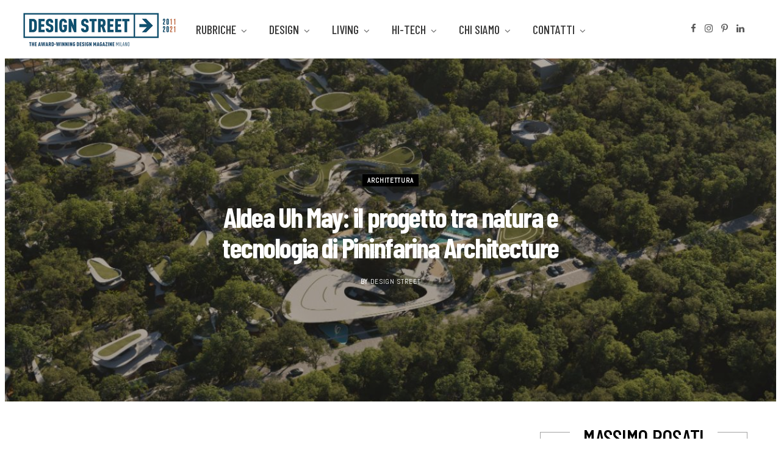

--- FILE ---
content_type: text/html; charset=UTF-8
request_url: https://designstreet.it/aldea-uh-may-pininfarina-architecture/
body_size: 48090
content:
<!DOCTYPE html>
<html lang="it-IT">

<head>

	<meta charset="UTF-8" />
	<meta http-equiv="x-ua-compatible" content="ie=edge" />
	<meta name="viewport" content="width=device-width, initial-scale=1" />
	<link rel="pingback" href="https://designstreet.it/xmlrpc.php" />
	<link rel="profile" href="https://gmpg.org/xfn/11" />
<!-- Google tag (gtag.js) -->
<script async src="https://www.googletagmanager.com/gtag/js?id=G-LNJCCQLJS0" type="a05dabecafb66f7fcca47d0a-text/javascript"></script>
<script type="a05dabecafb66f7fcca47d0a-text/javascript">
  window.dataLayer = window.dataLayer || [];
  function gtag(){dataLayer.push(arguments);}
  gtag('js', new Date());

  gtag('config', 'G-LNJCCQLJS0');
</script>	
	<meta name='robots' content='index, follow, max-image-preview:large, max-snippet:-1, max-video-preview:-1' />

	<!-- This site is optimized with the Yoast SEO plugin v22.2 - https://yoast.com/wordpress/plugins/seo/ -->
	<title>Aldea Uh May, il progetto di Pininfarina Architecture | DESIGN STREET</title>
	<meta name="description" content="Tecnologia e natura sono perfettamente integrate in Aldea Uh May, il progetto di Pininfarina Architecture. Scopri di più sul nostro sito." />
	<link rel="canonical" href="https://designstreet.it/aldea-uh-may-pininfarina-architecture/" />
	<meta property="og:locale" content="it_IT" />
	<meta property="og:type" content="article" />
	<meta property="og:title" content="Aldea Uh May, il progetto di Pininfarina Architecture | DESIGN STREET" />
	<meta property="og:description" content="Tecnologia e natura sono perfettamente integrate in Aldea Uh May, il progetto di Pininfarina Architecture. Scopri di più sul nostro sito." />
	<meta property="og:url" content="https://designstreet.it/aldea-uh-may-pininfarina-architecture/" />
	<meta property="og:site_name" content="DESIGN STREET" />
	<meta property="article:published_time" content="2022-11-17T11:00:17+00:00" />
	<meta property="article:modified_time" content="2022-11-30T15:45:13+00:00" />
	<meta property="og:image" content="https://images.designstreet.it/2022/11/Pininfarina_Aldea_Uh_May_01.jpg" />
	<meta property="og:image:width" content="1200" />
	<meta property="og:image:height" content="675" />
	<meta property="og:image:type" content="image/jpeg" />
	<meta name="author" content="Design Street" />
	<meta name="twitter:card" content="summary_large_image" />
	<script type="application/ld+json" class="yoast-schema-graph">{"@context":"https://schema.org","@graph":[{"@type":"WebPage","@id":"https://designstreet.it/aldea-uh-may-pininfarina-architecture/","url":"https://designstreet.it/aldea-uh-may-pininfarina-architecture/","name":"Aldea Uh May, il progetto di Pininfarina Architecture | DESIGN STREET","isPartOf":{"@id":"https://designstreet.it/#website"},"primaryImageOfPage":{"@id":"https://designstreet.it/aldea-uh-may-pininfarina-architecture/#primaryimage"},"image":{"@id":"https://designstreet.it/aldea-uh-may-pininfarina-architecture/#primaryimage"},"thumbnailUrl":"https://images.designstreet.it/2022/11/Pininfarina_Aldea_Uh_May_01.jpg","datePublished":"2022-11-17T11:00:17+00:00","dateModified":"2022-11-30T15:45:13+00:00","author":{"@id":"https://designstreet.it/#/schema/person/3b621ee85362c8c2795acad25c7daf9e"},"description":"Tecnologia e natura sono perfettamente integrate in Aldea Uh May, il progetto di Pininfarina Architecture. Scopri di più sul nostro sito.","breadcrumb":{"@id":"https://designstreet.it/aldea-uh-may-pininfarina-architecture/#breadcrumb"},"inLanguage":"it-IT","potentialAction":[{"@type":"ReadAction","target":["https://designstreet.it/aldea-uh-may-pininfarina-architecture/"]}]},{"@type":"ImageObject","inLanguage":"it-IT","@id":"https://designstreet.it/aldea-uh-may-pininfarina-architecture/#primaryimage","url":"https://images.designstreet.it/2022/11/Pininfarina_Aldea_Uh_May_01.jpg","contentUrl":"https://images.designstreet.it/2022/11/Pininfarina_Aldea_Uh_May_01.jpg","width":1200,"height":675,"caption":"Aldea Uh May"},{"@type":"BreadcrumbList","@id":"https://designstreet.it/aldea-uh-may-pininfarina-architecture/#breadcrumb","itemListElement":[{"@type":"ListItem","position":1,"name":"Home","item":"https://designstreet.it/"},{"@type":"ListItem","position":2,"name":"Aldea Uh May: il progetto tra natura e tecnologia di Pininfarina Architecture"}]},{"@type":"WebSite","@id":"https://designstreet.it/#website","url":"https://designstreet.it/","name":"DESIGN STREET","description":"DESIGN STREET: Best Design Blog","potentialAction":[{"@type":"SearchAction","target":{"@type":"EntryPoint","urlTemplate":"https://designstreet.it/?s={search_term_string}"},"query-input":"required name=search_term_string"}],"inLanguage":"it-IT"},{"@type":"Person","@id":"https://designstreet.it/#/schema/person/3b621ee85362c8c2795acad25c7daf9e","name":"Design Street","image":{"@type":"ImageObject","inLanguage":"it-IT","@id":"https://designstreet.it/#/schema/person/image/","url":"https://secure.gravatar.com/avatar/ebf633196af7896f06f95a2558129268?s=96&d=mm&r=g","contentUrl":"https://secure.gravatar.com/avatar/ebf633196af7896f06f95a2558129268?s=96&d=mm&r=g","caption":"Design Street"},"description":"Design Street seleziona e racconta ogni giorno le idee più innovative e i migliori prodotti di design da tutto il mondo. Design Street è considerato uno dei più autorevoli blog indipendenti dedicati al design contemporaneo. Design Street ha vinto per ben 2 volte il premio \"Best Design Media\": nel 2017 e nel 2020.","sameAs":["https://designstreet.it"],"url":"https://designstreet.it/author/design-street/"}]}</script>
	<!-- / Yoast SEO plugin. -->


<link rel='dns-prefetch' href='//assets.pinterest.com' />
<link rel='dns-prefetch' href='//secure.gravatar.com' />
<link rel='dns-prefetch' href='//stats.wp.com' />
<link rel='dns-prefetch' href='//fonts.googleapis.com' />
<link rel='dns-prefetch' href='//v0.wordpress.com' />
<link rel='dns-prefetch' href='//www.googletagmanager.com' />
<link rel="alternate" type="application/rss+xml" title="DESIGN STREET &raquo; Feed" href="https://designstreet.it/feed/" />
<link rel="alternate" type="application/rss+xml" title="DESIGN STREET &raquo; Feed dei commenti" href="https://designstreet.it/comments/feed/" />
<link rel="alternate" type="application/rss+xml" title="DESIGN STREET &raquo; Aldea Uh May: il progetto tra natura e tecnologia di Pininfarina Architecture Feed dei commenti" href="https://designstreet.it/aldea-uh-may-pininfarina-architecture/feed/" />
		<!-- This site uses the Google Analytics by MonsterInsights plugin v9.3.0 - Using Analytics tracking - https://www.monsterinsights.com/ -->
		<!-- Nota: MonsterInsights non è attualmente configurato su questo sito. Il proprietario del sito deve autenticarsi con Google Analytics nel pannello delle impostazioni di MonsterInsights. -->
					<!-- No tracking code set -->
				<!-- / Google Analytics by MonsterInsights -->
		<script type="a05dabecafb66f7fcca47d0a-text/javascript">
/* <![CDATA[ */
window._wpemojiSettings = {"baseUrl":"https:\/\/s.w.org\/images\/core\/emoji\/14.0.0\/72x72\/","ext":".png","svgUrl":"https:\/\/s.w.org\/images\/core\/emoji\/14.0.0\/svg\/","svgExt":".svg","source":{"concatemoji":"https:\/\/designstreet.it\/wp-includes\/js\/wp-emoji-release.min.js?ver=6.4.5"}};
/*! This file is auto-generated */
!function(i,n){var o,s,e;function c(e){try{var t={supportTests:e,timestamp:(new Date).valueOf()};sessionStorage.setItem(o,JSON.stringify(t))}catch(e){}}function p(e,t,n){e.clearRect(0,0,e.canvas.width,e.canvas.height),e.fillText(t,0,0);var t=new Uint32Array(e.getImageData(0,0,e.canvas.width,e.canvas.height).data),r=(e.clearRect(0,0,e.canvas.width,e.canvas.height),e.fillText(n,0,0),new Uint32Array(e.getImageData(0,0,e.canvas.width,e.canvas.height).data));return t.every(function(e,t){return e===r[t]})}function u(e,t,n){switch(t){case"flag":return n(e,"\ud83c\udff3\ufe0f\u200d\u26a7\ufe0f","\ud83c\udff3\ufe0f\u200b\u26a7\ufe0f")?!1:!n(e,"\ud83c\uddfa\ud83c\uddf3","\ud83c\uddfa\u200b\ud83c\uddf3")&&!n(e,"\ud83c\udff4\udb40\udc67\udb40\udc62\udb40\udc65\udb40\udc6e\udb40\udc67\udb40\udc7f","\ud83c\udff4\u200b\udb40\udc67\u200b\udb40\udc62\u200b\udb40\udc65\u200b\udb40\udc6e\u200b\udb40\udc67\u200b\udb40\udc7f");case"emoji":return!n(e,"\ud83e\udef1\ud83c\udffb\u200d\ud83e\udef2\ud83c\udfff","\ud83e\udef1\ud83c\udffb\u200b\ud83e\udef2\ud83c\udfff")}return!1}function f(e,t,n){var r="undefined"!=typeof WorkerGlobalScope&&self instanceof WorkerGlobalScope?new OffscreenCanvas(300,150):i.createElement("canvas"),a=r.getContext("2d",{willReadFrequently:!0}),o=(a.textBaseline="top",a.font="600 32px Arial",{});return e.forEach(function(e){o[e]=t(a,e,n)}),o}function t(e){var t=i.createElement("script");t.src=e,t.defer=!0,i.head.appendChild(t)}"undefined"!=typeof Promise&&(o="wpEmojiSettingsSupports",s=["flag","emoji"],n.supports={everything:!0,everythingExceptFlag:!0},e=new Promise(function(e){i.addEventListener("DOMContentLoaded",e,{once:!0})}),new Promise(function(t){var n=function(){try{var e=JSON.parse(sessionStorage.getItem(o));if("object"==typeof e&&"number"==typeof e.timestamp&&(new Date).valueOf()<e.timestamp+604800&&"object"==typeof e.supportTests)return e.supportTests}catch(e){}return null}();if(!n){if("undefined"!=typeof Worker&&"undefined"!=typeof OffscreenCanvas&&"undefined"!=typeof URL&&URL.createObjectURL&&"undefined"!=typeof Blob)try{var e="postMessage("+f.toString()+"("+[JSON.stringify(s),u.toString(),p.toString()].join(",")+"));",r=new Blob([e],{type:"text/javascript"}),a=new Worker(URL.createObjectURL(r),{name:"wpTestEmojiSupports"});return void(a.onmessage=function(e){c(n=e.data),a.terminate(),t(n)})}catch(e){}c(n=f(s,u,p))}t(n)}).then(function(e){for(var t in e)n.supports[t]=e[t],n.supports.everything=n.supports.everything&&n.supports[t],"flag"!==t&&(n.supports.everythingExceptFlag=n.supports.everythingExceptFlag&&n.supports[t]);n.supports.everythingExceptFlag=n.supports.everythingExceptFlag&&!n.supports.flag,n.DOMReady=!1,n.readyCallback=function(){n.DOMReady=!0}}).then(function(){return e}).then(function(){var e;n.supports.everything||(n.readyCallback(),(e=n.source||{}).concatemoji?t(e.concatemoji):e.wpemoji&&e.twemoji&&(t(e.twemoji),t(e.wpemoji)))}))}((window,document),window._wpemojiSettings);
/* ]]> */
</script>
<link rel='stylesheet' id='sbi_styles-css' href='https://designstreet.it/wp-content/plugins/instagram-feed/css/sbi-styles.min.css?ver=6.7.1' type='text/css' media='all' />
<style id='wp-emoji-styles-inline-css' type='text/css'>

	img.wp-smiley, img.emoji {
		display: inline !important;
		border: none !important;
		box-shadow: none !important;
		height: 1em !important;
		width: 1em !important;
		margin: 0 0.07em !important;
		vertical-align: -0.1em !important;
		background: none !important;
		padding: 0 !important;
	}
</style>
<link rel='stylesheet' id='wp-block-library-css' href='https://designstreet.it/wp-includes/css/dist/block-library/style.min.css?ver=6.4.5' type='text/css' media='all' />
<style id='wp-block-library-inline-css' type='text/css'>
.has-text-align-justify{text-align:justify;}
</style>
<link rel='stylesheet' id='mediaelement-css' href='https://designstreet.it/wp-includes/js/mediaelement/mediaelementplayer-legacy.min.css?ver=4.2.17' type='text/css' media='all' />
<link rel='stylesheet' id='wp-mediaelement-css' href='https://designstreet.it/wp-includes/js/mediaelement/wp-mediaelement.min.css?ver=6.4.5' type='text/css' media='all' />
<style id='jetpack-sharing-buttons-style-inline-css' type='text/css'>
.jetpack-sharing-buttons__services-list{display:flex;flex-direction:row;flex-wrap:wrap;gap:0;list-style-type:none;margin:5px;padding:0}.jetpack-sharing-buttons__services-list.has-small-icon-size{font-size:12px}.jetpack-sharing-buttons__services-list.has-normal-icon-size{font-size:16px}.jetpack-sharing-buttons__services-list.has-large-icon-size{font-size:24px}.jetpack-sharing-buttons__services-list.has-huge-icon-size{font-size:36px}@media print{.jetpack-sharing-buttons__services-list{display:none!important}}.editor-styles-wrapper .wp-block-jetpack-sharing-buttons{gap:0;padding-inline-start:0}ul.jetpack-sharing-buttons__services-list.has-background{padding:1.25em 2.375em}
</style>
<style id='classic-theme-styles-inline-css' type='text/css'>
/*! This file is auto-generated */
.wp-block-button__link{color:#fff;background-color:#32373c;border-radius:9999px;box-shadow:none;text-decoration:none;padding:calc(.667em + 2px) calc(1.333em + 2px);font-size:1.125em}.wp-block-file__button{background:#32373c;color:#fff;text-decoration:none}
</style>
<style id='global-styles-inline-css' type='text/css'>
body{--wp--preset--color--black: #000000;--wp--preset--color--cyan-bluish-gray: #abb8c3;--wp--preset--color--white: #ffffff;--wp--preset--color--pale-pink: #f78da7;--wp--preset--color--vivid-red: #cf2e2e;--wp--preset--color--luminous-vivid-orange: #ff6900;--wp--preset--color--luminous-vivid-amber: #fcb900;--wp--preset--color--light-green-cyan: #7bdcb5;--wp--preset--color--vivid-green-cyan: #00d084;--wp--preset--color--pale-cyan-blue: #8ed1fc;--wp--preset--color--vivid-cyan-blue: #0693e3;--wp--preset--color--vivid-purple: #9b51e0;--wp--preset--gradient--vivid-cyan-blue-to-vivid-purple: linear-gradient(135deg,rgba(6,147,227,1) 0%,rgb(155,81,224) 100%);--wp--preset--gradient--light-green-cyan-to-vivid-green-cyan: linear-gradient(135deg,rgb(122,220,180) 0%,rgb(0,208,130) 100%);--wp--preset--gradient--luminous-vivid-amber-to-luminous-vivid-orange: linear-gradient(135deg,rgba(252,185,0,1) 0%,rgba(255,105,0,1) 100%);--wp--preset--gradient--luminous-vivid-orange-to-vivid-red: linear-gradient(135deg,rgba(255,105,0,1) 0%,rgb(207,46,46) 100%);--wp--preset--gradient--very-light-gray-to-cyan-bluish-gray: linear-gradient(135deg,rgb(238,238,238) 0%,rgb(169,184,195) 100%);--wp--preset--gradient--cool-to-warm-spectrum: linear-gradient(135deg,rgb(74,234,220) 0%,rgb(151,120,209) 20%,rgb(207,42,186) 40%,rgb(238,44,130) 60%,rgb(251,105,98) 80%,rgb(254,248,76) 100%);--wp--preset--gradient--blush-light-purple: linear-gradient(135deg,rgb(255,206,236) 0%,rgb(152,150,240) 100%);--wp--preset--gradient--blush-bordeaux: linear-gradient(135deg,rgb(254,205,165) 0%,rgb(254,45,45) 50%,rgb(107,0,62) 100%);--wp--preset--gradient--luminous-dusk: linear-gradient(135deg,rgb(255,203,112) 0%,rgb(199,81,192) 50%,rgb(65,88,208) 100%);--wp--preset--gradient--pale-ocean: linear-gradient(135deg,rgb(255,245,203) 0%,rgb(182,227,212) 50%,rgb(51,167,181) 100%);--wp--preset--gradient--electric-grass: linear-gradient(135deg,rgb(202,248,128) 0%,rgb(113,206,126) 100%);--wp--preset--gradient--midnight: linear-gradient(135deg,rgb(2,3,129) 0%,rgb(40,116,252) 100%);--wp--preset--font-size--small: 13px;--wp--preset--font-size--medium: 20px;--wp--preset--font-size--large: 36px;--wp--preset--font-size--x-large: 42px;--wp--preset--spacing--20: 0.44rem;--wp--preset--spacing--30: 0.67rem;--wp--preset--spacing--40: 1rem;--wp--preset--spacing--50: 1.5rem;--wp--preset--spacing--60: 2.25rem;--wp--preset--spacing--70: 3.38rem;--wp--preset--spacing--80: 5.06rem;--wp--preset--shadow--natural: 6px 6px 9px rgba(0, 0, 0, 0.2);--wp--preset--shadow--deep: 12px 12px 50px rgba(0, 0, 0, 0.4);--wp--preset--shadow--sharp: 6px 6px 0px rgba(0, 0, 0, 0.2);--wp--preset--shadow--outlined: 6px 6px 0px -3px rgba(255, 255, 255, 1), 6px 6px rgba(0, 0, 0, 1);--wp--preset--shadow--crisp: 6px 6px 0px rgba(0, 0, 0, 1);}:where(.is-layout-flex){gap: 0.5em;}:where(.is-layout-grid){gap: 0.5em;}body .is-layout-flow > .alignleft{float: left;margin-inline-start: 0;margin-inline-end: 2em;}body .is-layout-flow > .alignright{float: right;margin-inline-start: 2em;margin-inline-end: 0;}body .is-layout-flow > .aligncenter{margin-left: auto !important;margin-right: auto !important;}body .is-layout-constrained > .alignleft{float: left;margin-inline-start: 0;margin-inline-end: 2em;}body .is-layout-constrained > .alignright{float: right;margin-inline-start: 2em;margin-inline-end: 0;}body .is-layout-constrained > .aligncenter{margin-left: auto !important;margin-right: auto !important;}body .is-layout-constrained > :where(:not(.alignleft):not(.alignright):not(.alignfull)){max-width: var(--wp--style--global--content-size);margin-left: auto !important;margin-right: auto !important;}body .is-layout-constrained > .alignwide{max-width: var(--wp--style--global--wide-size);}body .is-layout-flex{display: flex;}body .is-layout-flex{flex-wrap: wrap;align-items: center;}body .is-layout-flex > *{margin: 0;}body .is-layout-grid{display: grid;}body .is-layout-grid > *{margin: 0;}:where(.wp-block-columns.is-layout-flex){gap: 2em;}:where(.wp-block-columns.is-layout-grid){gap: 2em;}:where(.wp-block-post-template.is-layout-flex){gap: 1.25em;}:where(.wp-block-post-template.is-layout-grid){gap: 1.25em;}.has-black-color{color: var(--wp--preset--color--black) !important;}.has-cyan-bluish-gray-color{color: var(--wp--preset--color--cyan-bluish-gray) !important;}.has-white-color{color: var(--wp--preset--color--white) !important;}.has-pale-pink-color{color: var(--wp--preset--color--pale-pink) !important;}.has-vivid-red-color{color: var(--wp--preset--color--vivid-red) !important;}.has-luminous-vivid-orange-color{color: var(--wp--preset--color--luminous-vivid-orange) !important;}.has-luminous-vivid-amber-color{color: var(--wp--preset--color--luminous-vivid-amber) !important;}.has-light-green-cyan-color{color: var(--wp--preset--color--light-green-cyan) !important;}.has-vivid-green-cyan-color{color: var(--wp--preset--color--vivid-green-cyan) !important;}.has-pale-cyan-blue-color{color: var(--wp--preset--color--pale-cyan-blue) !important;}.has-vivid-cyan-blue-color{color: var(--wp--preset--color--vivid-cyan-blue) !important;}.has-vivid-purple-color{color: var(--wp--preset--color--vivid-purple) !important;}.has-black-background-color{background-color: var(--wp--preset--color--black) !important;}.has-cyan-bluish-gray-background-color{background-color: var(--wp--preset--color--cyan-bluish-gray) !important;}.has-white-background-color{background-color: var(--wp--preset--color--white) !important;}.has-pale-pink-background-color{background-color: var(--wp--preset--color--pale-pink) !important;}.has-vivid-red-background-color{background-color: var(--wp--preset--color--vivid-red) !important;}.has-luminous-vivid-orange-background-color{background-color: var(--wp--preset--color--luminous-vivid-orange) !important;}.has-luminous-vivid-amber-background-color{background-color: var(--wp--preset--color--luminous-vivid-amber) !important;}.has-light-green-cyan-background-color{background-color: var(--wp--preset--color--light-green-cyan) !important;}.has-vivid-green-cyan-background-color{background-color: var(--wp--preset--color--vivid-green-cyan) !important;}.has-pale-cyan-blue-background-color{background-color: var(--wp--preset--color--pale-cyan-blue) !important;}.has-vivid-cyan-blue-background-color{background-color: var(--wp--preset--color--vivid-cyan-blue) !important;}.has-vivid-purple-background-color{background-color: var(--wp--preset--color--vivid-purple) !important;}.has-black-border-color{border-color: var(--wp--preset--color--black) !important;}.has-cyan-bluish-gray-border-color{border-color: var(--wp--preset--color--cyan-bluish-gray) !important;}.has-white-border-color{border-color: var(--wp--preset--color--white) !important;}.has-pale-pink-border-color{border-color: var(--wp--preset--color--pale-pink) !important;}.has-vivid-red-border-color{border-color: var(--wp--preset--color--vivid-red) !important;}.has-luminous-vivid-orange-border-color{border-color: var(--wp--preset--color--luminous-vivid-orange) !important;}.has-luminous-vivid-amber-border-color{border-color: var(--wp--preset--color--luminous-vivid-amber) !important;}.has-light-green-cyan-border-color{border-color: var(--wp--preset--color--light-green-cyan) !important;}.has-vivid-green-cyan-border-color{border-color: var(--wp--preset--color--vivid-green-cyan) !important;}.has-pale-cyan-blue-border-color{border-color: var(--wp--preset--color--pale-cyan-blue) !important;}.has-vivid-cyan-blue-border-color{border-color: var(--wp--preset--color--vivid-cyan-blue) !important;}.has-vivid-purple-border-color{border-color: var(--wp--preset--color--vivid-purple) !important;}.has-vivid-cyan-blue-to-vivid-purple-gradient-background{background: var(--wp--preset--gradient--vivid-cyan-blue-to-vivid-purple) !important;}.has-light-green-cyan-to-vivid-green-cyan-gradient-background{background: var(--wp--preset--gradient--light-green-cyan-to-vivid-green-cyan) !important;}.has-luminous-vivid-amber-to-luminous-vivid-orange-gradient-background{background: var(--wp--preset--gradient--luminous-vivid-amber-to-luminous-vivid-orange) !important;}.has-luminous-vivid-orange-to-vivid-red-gradient-background{background: var(--wp--preset--gradient--luminous-vivid-orange-to-vivid-red) !important;}.has-very-light-gray-to-cyan-bluish-gray-gradient-background{background: var(--wp--preset--gradient--very-light-gray-to-cyan-bluish-gray) !important;}.has-cool-to-warm-spectrum-gradient-background{background: var(--wp--preset--gradient--cool-to-warm-spectrum) !important;}.has-blush-light-purple-gradient-background{background: var(--wp--preset--gradient--blush-light-purple) !important;}.has-blush-bordeaux-gradient-background{background: var(--wp--preset--gradient--blush-bordeaux) !important;}.has-luminous-dusk-gradient-background{background: var(--wp--preset--gradient--luminous-dusk) !important;}.has-pale-ocean-gradient-background{background: var(--wp--preset--gradient--pale-ocean) !important;}.has-electric-grass-gradient-background{background: var(--wp--preset--gradient--electric-grass) !important;}.has-midnight-gradient-background{background: var(--wp--preset--gradient--midnight) !important;}.has-small-font-size{font-size: var(--wp--preset--font-size--small) !important;}.has-medium-font-size{font-size: var(--wp--preset--font-size--medium) !important;}.has-large-font-size{font-size: var(--wp--preset--font-size--large) !important;}.has-x-large-font-size{font-size: var(--wp--preset--font-size--x-large) !important;}
.wp-block-navigation a:where(:not(.wp-element-button)){color: inherit;}
:where(.wp-block-post-template.is-layout-flex){gap: 1.25em;}:where(.wp-block-post-template.is-layout-grid){gap: 1.25em;}
:where(.wp-block-columns.is-layout-flex){gap: 2em;}:where(.wp-block-columns.is-layout-grid){gap: 2em;}
.wp-block-pullquote{font-size: 1.5em;line-height: 1.6;}
</style>
<link rel='stylesheet' id='apsp-font-opensans-css' href='//fonts.googleapis.com/css?family=Open+Sans&#038;ver=6.4.5' type='text/css' media='all' />
<link rel='stylesheet' id='apsp-frontend-css-css' href='https://designstreet.it/wp-content/plugins/accesspress-pinterest/css/frontend.css?ver=3.3.5' type='text/css' media='all' />
<link rel='stylesheet' id='contact-form-7-css' href='https://designstreet.it/wp-content/plugins/contact-form-7/includes/css/styles.css?ver=5.9.2' type='text/css' media='all' />
<link rel='stylesheet' id='cookie-notice-front-css' href='https://designstreet.it/wp-content/plugins/cookie-notice/css/front.min.css?ver=2.5.5' type='text/css' media='all' />
<link rel='stylesheet' id='pinterest-pinboard-widget-style-css' href='https://designstreet.it/wp-content/plugins/pinterest-pinboard-widget/style.css?v=1&#038;ver=6.4.5' type='text/css' media='all' />
<link rel='stylesheet' id='responsive-lightbox-swipebox-css' href='https://designstreet.it/wp-content/plugins/responsive-lightbox/assets/swipebox/swipebox.min.css?ver=2.5.0' type='text/css' media='all' />
<link rel='stylesheet' id='stcr-style-css' href='https://designstreet.it/wp-content/plugins/subscribe-to-comments-reloaded/includes/css/stcr-style.css?ver=6.4.5' type='text/css' media='all' />
<link rel='stylesheet' id='cheerup-fonts-css' href='https://fonts.googleapis.com/css?family=Open+Sans%3A400%2C400i%2C600%2C700%7CLora%3A400i' type='text/css' media='all' />
<link rel='stylesheet' id='cheerup-core-css' href='https://designstreet.it/wp-content/themes/cheerup/style.css?ver=7.5.2' type='text/css' media='all' />
<link rel='stylesheet' id='magnific-popup-css' href='https://designstreet.it/wp-content/themes/cheerup/css/lightbox.css?ver=7.5.2' type='text/css' media='all' />
<link rel='stylesheet' id='cheerup-icons-css' href='https://designstreet.it/wp-content/themes/cheerup/css/icons/icons.css?ver=7.5.2' type='text/css' media='all' />
<link rel='stylesheet' id='cheerup-skin-css' href='https://designstreet.it/wp-content/themes/cheerup/css/skin-bold.css?ver=7.5.2' type='text/css' media='all' />
<style id='cheerup-skin-inline-css' type='text/css'>
:root { --text-font: "Roboto", system-ui, -apple-system, "Segoe UI", Arial, sans-serif;
--body-font: "Roboto", system-ui, -apple-system, "Segoe UI", Arial, sans-serif;
--ui-font: "Abel", system-ui, -apple-system, "Segoe UI", Arial, sans-serif;
--title-font: "Abel", system-ui, -apple-system, "Segoe UI", Arial, sans-serif;
--h-font: "Abel", system-ui, -apple-system, "Segoe UI", Arial, sans-serif;
--alt-font: "Abel", system-ui, -apple-system, "Segoe UI", Arial, sans-serif;
--alt-font2: "Abel", system-ui, -apple-system, "Segoe UI", Arial, sans-serif;
--title-font: "Barlow Condensed", system-ui, -apple-system, "Segoe UI", Arial, sans-serif;
--h-font: "Barlow Condensed", system-ui, -apple-system, "Segoe UI", Arial, sans-serif;
--title-font: "Barlow Condensed", system-ui, -apple-system, "Segoe UI", Arial, sans-serif; }
.post-title, .post-title-alt { text-transform: initial; font-weight: 600; }
.sidebar .widget-boxed { border-color: #a3a3a3; }
.sidebar .widget-title .title { font-family: "Barlow Condensed", system-ui, -apple-system, "Segoe UI", Arial, sans-serif; font-size: 37px; font-weight: 500; }
.navigation.inline .menu > li > a { font-family: "Barlow Condensed", system-ui, -apple-system, "Segoe UI", Arial, sans-serif; font-size: 20px; font-weight: 500; }
.read-more-btn, .read-more-basic { color: #0a0a0a; }
.read-more-btn { background-color: #f2f2f2; }
.read-more-btn:hover, .read-more-basic:hover { color: #f2f2f2; }
@media (min-width: 940px) and (max-width: 1200px) { .navigation.inline .menu > li > a { font-size: calc(10px + (20px - 10px) * .7); } }


</style>
<link rel='stylesheet' id='cheerup-font-raleway-css' href='https://designstreet.it/wp-content/themes/cheerup/css/fonts/raleway.css?ver=7.5.2' type='text/css' media='all' />
<style id='akismet-widget-style-inline-css' type='text/css'>

			.a-stats {
				--akismet-color-mid-green: #357b49;
				--akismet-color-white: #fff;
				--akismet-color-light-grey: #f6f7f7;

				max-width: 350px;
				width: auto;
			}

			.a-stats * {
				all: unset;
				box-sizing: border-box;
			}

			.a-stats strong {
				font-weight: 600;
			}

			.a-stats a.a-stats__link,
			.a-stats a.a-stats__link:visited,
			.a-stats a.a-stats__link:active {
				background: var(--akismet-color-mid-green);
				border: none;
				box-shadow: none;
				border-radius: 8px;
				color: var(--akismet-color-white);
				cursor: pointer;
				display: block;
				font-family: -apple-system, BlinkMacSystemFont, 'Segoe UI', 'Roboto', 'Oxygen-Sans', 'Ubuntu', 'Cantarell', 'Helvetica Neue', sans-serif;
				font-weight: 500;
				padding: 12px;
				text-align: center;
				text-decoration: none;
				transition: all 0.2s ease;
			}

			/* Extra specificity to deal with TwentyTwentyOne focus style */
			.widget .a-stats a.a-stats__link:focus {
				background: var(--akismet-color-mid-green);
				color: var(--akismet-color-white);
				text-decoration: none;
			}

			.a-stats a.a-stats__link:hover {
				filter: brightness(110%);
				box-shadow: 0 4px 12px rgba(0, 0, 0, 0.06), 0 0 2px rgba(0, 0, 0, 0.16);
			}

			.a-stats .count {
				color: var(--akismet-color-white);
				display: block;
				font-size: 1.5em;
				line-height: 1.4;
				padding: 0 13px;
				white-space: nowrap;
			}
		
</style>
<link rel='stylesheet' id='cheerup-gfonts-custom-css' href='https://fonts.googleapis.com/css?family=Roboto%3A400%2C500%2C600%2C700%7CAbel%3A400%2C500%2C600%2C700%7CBarlow+Condensed%3A400%2C500%2C600%2C700' type='text/css' media='all' />
<link rel='stylesheet' id='__EPYT__style-css' href='https://designstreet.it/wp-content/plugins/youtube-embed-plus/styles/ytprefs.min.css?ver=14.2.1.3' type='text/css' media='all' />
<style id='__EPYT__style-inline-css' type='text/css'>

                .epyt-gallery-thumb {
                        width: 33.333%;
                }
                
</style>
<link rel='stylesheet' id='jetpack_css-css' href='https://designstreet.it/wp-content/plugins/jetpack/css/jetpack.css?ver=13.2.1' type='text/css' media='all' />
<script type="a05dabecafb66f7fcca47d0a-text/javascript" src="https://designstreet.it/wp-includes/js/jquery/jquery.min.js?ver=3.7.1" id="jquery-core-js"></script>
<script type="a05dabecafb66f7fcca47d0a-text/javascript" src="https://designstreet.it/wp-includes/js/jquery/jquery-migrate.min.js?ver=3.4.1" id="jquery-migrate-js"></script>
<script type="a05dabecafb66f7fcca47d0a-text/javascript" id="adrotate-clicker-js-extra">
/* <![CDATA[ */
var click_object = {"ajax_url":"https:\/\/designstreet.it\/wp-admin\/admin-ajax.php"};
/* ]]> */
</script>
<script type="a05dabecafb66f7fcca47d0a-text/javascript" src="https://designstreet.it/wp-content/plugins/adrotate/library/jquery.clicker.js" id="adrotate-clicker-js"></script>
<script type="a05dabecafb66f7fcca47d0a-text/javascript" id="cookie-notice-front-js-before">
/* <![CDATA[ */
var cnArgs = {"ajaxUrl":"https:\/\/designstreet.it\/wp-admin\/admin-ajax.php","nonce":"6b79e1e89b","hideEffect":"fade","position":"top","onScroll":false,"onScrollOffset":100,"onClick":false,"cookieName":"cookie_notice_accepted","cookieTime":31536000,"cookieTimeRejected":2592000,"globalCookie":false,"redirection":false,"cache":false,"revokeCookies":false,"revokeCookiesOpt":"automatic"};
/* ]]> */
</script>
<script type="a05dabecafb66f7fcca47d0a-text/javascript" src="https://designstreet.it/wp-content/plugins/cookie-notice/js/front.min.js?ver=2.5.5" id="cookie-notice-front-js"></script>
<script type="a05dabecafb66f7fcca47d0a-text/javascript" src="https://designstreet.it/wp-content/plugins/responsive-lightbox/assets/swipebox/jquery.swipebox.min.js?ver=2.5.0" id="responsive-lightbox-swipebox-js"></script>
<script type="a05dabecafb66f7fcca47d0a-text/javascript" src="https://designstreet.it/wp-includes/js/underscore.min.js?ver=1.13.4" id="underscore-js"></script>
<script type="a05dabecafb66f7fcca47d0a-text/javascript" src="https://designstreet.it/wp-content/plugins/responsive-lightbox/assets/infinitescroll/infinite-scroll.pkgd.min.js?ver=6.4.5" id="responsive-lightbox-infinite-scroll-js"></script>
<script type="a05dabecafb66f7fcca47d0a-text/javascript" id="responsive-lightbox-js-before">
/* <![CDATA[ */
var rlArgs = {"script":"swipebox","selector":"lightbox","customEvents":"","activeGalleries":true,"animation":true,"hideCloseButtonOnMobile":false,"removeBarsOnMobile":false,"hideBars":true,"hideBarsDelay":5000,"videoMaxWidth":1080,"useSVG":true,"loopAtEnd":false,"woocommerce_gallery":false,"ajaxurl":"https:\/\/designstreet.it\/wp-admin\/admin-ajax.php","nonce":"c92d0bcbb6","preview":false,"postId":67835,"scriptExtension":false};
/* ]]> */
</script>
<script type="a05dabecafb66f7fcca47d0a-text/javascript" src="https://designstreet.it/wp-content/plugins/responsive-lightbox/js/front.js?ver=2.5.0" id="responsive-lightbox-js"></script>
<script nomodule type="a05dabecafb66f7fcca47d0a-text/javascript" src="https://designstreet.it/wp-content/themes/cheerup/js/ie-polyfills.js?ver=7.5.2" id="cheerup-ie-polyfills-js"></script>
<script type="a05dabecafb66f7fcca47d0a-text/javascript" id="__ytprefs__-js-extra">
/* <![CDATA[ */
var _EPYT_ = {"ajaxurl":"https:\/\/designstreet.it\/wp-admin\/admin-ajax.php","security":"20af9cd98a","gallery_scrolloffset":"20","eppathtoscripts":"https:\/\/designstreet.it\/wp-content\/plugins\/youtube-embed-plus\/scripts\/","eppath":"https:\/\/designstreet.it\/wp-content\/plugins\/youtube-embed-plus\/","epresponsiveselector":"[\"iframe.__youtube_prefs_widget__\"]","epdovol":"1","version":"14.2.1.3","evselector":"iframe.__youtube_prefs__[src], iframe[src*=\"youtube.com\/embed\/\"], iframe[src*=\"youtube-nocookie.com\/embed\/\"]","ajax_compat":"","maxres_facade":"eager","ytapi_load":"light","pause_others":"","stopMobileBuffer":"1","facade_mode":"","not_live_on_channel":"","vi_active":"","vi_js_posttypes":[]};
/* ]]> */
</script>
<script type="a05dabecafb66f7fcca47d0a-text/javascript" src="https://designstreet.it/wp-content/plugins/youtube-embed-plus/scripts/ytprefs.min.js?ver=14.2.1.3" id="__ytprefs__-js"></script>
<link rel="https://api.w.org/" href="https://designstreet.it/wp-json/" /><link rel="alternate" type="application/json" href="https://designstreet.it/wp-json/wp/v2/posts/67835" /><link rel="EditURI" type="application/rsd+xml" title="RSD" href="https://designstreet.it/xmlrpc.php?rsd" />
<meta name="generator" content="WordPress 6.4.5" />
<link rel='shortlink' href='https://wp.me/p9wjlT-hE7' />
<link rel="alternate" type="application/json+oembed" href="https://designstreet.it/wp-json/oembed/1.0/embed?url=https%3A%2F%2Fdesignstreet.it%2Faldea-uh-may-pininfarina-architecture%2F" />
<link rel="alternate" type="text/xml+oembed" href="https://designstreet.it/wp-json/oembed/1.0/embed?url=https%3A%2F%2Fdesignstreet.it%2Faldea-uh-may-pininfarina-architecture%2F&#038;format=xml" />

<!-- This site is using AdRotate v5.13.6.1 to display their advertisements - https://ajdg.solutions/ -->
<!-- AdRotate CSS -->
<style type="text/css" media="screen">
	.g { margin:0px; padding:0px; overflow:hidden; line-height:1; zoom:1; }
	.g img { height:auto; }
	.g-col { position:relative; float:left; }
	.g-col:first-child { margin-left: 0; }
	.g-col:last-child { margin-right: 0; }
	.g-1 { margin:1px 1px 1px 1px; }
	.g-2 { margin:1px 1px 1px 1px; }
	.g-3 { margin:1px 1px 1px 1px; }
	.g-4 { margin:1px 1px 1px 1px; }
	.g-5 { margin:1px 1px 1px 1px; }
	.g-6 { margin:1px 1px 1px 1px; }
	.g-7 { margin:1px 1px 1px 1px; }
	@media only screen and (max-width: 480px) {
		.g-col, .g-dyn, .g-single { width:100%; margin-left:0; margin-right:0; }
	}
</style>
<!-- /AdRotate CSS -->

<meta name="generator" content="Site Kit by Google 1.147.0" />	<style>img#wpstats{display:none}</style>
		<script type="a05dabecafb66f7fcca47d0a-text/javascript">var Sphere_Plugin = {"ajaxurl":"https:\/\/designstreet.it\/wp-admin\/admin-ajax.php"};</script><link rel="icon" href="https://images.designstreet.it/2021/03/cropped-favicon-32x32.png" sizes="32x32" />
<link rel="icon" href="https://images.designstreet.it/2021/03/cropped-favicon-192x192.png" sizes="192x192" />
<link rel="apple-touch-icon" href="https://images.designstreet.it/2021/03/cropped-favicon-180x180.png" />
<meta name="msapplication-TileImage" content="https://images.designstreet.it/2021/03/cropped-favicon-270x270.png" />
		<!-- Facebook Pixel Code -->
		<script type="a05dabecafb66f7fcca47d0a-text/javascript">
			var aepc_pixel = {"pixel_id":"551293995028840","user":{},"enable_advanced_events":"yes","fire_delay":"0","can_use_sku":"yes"},
				aepc_pixel_args = [],
				aepc_extend_args = function( args ) {
					if ( typeof args === 'undefined' ) {
						args = {};
					}

					for(var key in aepc_pixel_args)
						args[key] = aepc_pixel_args[key];

					return args;
				};

			// Extend args
			if ( 'yes' === aepc_pixel.enable_advanced_events ) {
				aepc_pixel_args.userAgent = navigator.userAgent;
				aepc_pixel_args.language = navigator.language;

				if ( document.referrer.indexOf( document.domain ) < 0 ) {
					aepc_pixel_args.referrer = document.referrer;
				}
			}

						!function(f,b,e,v,n,t,s){if(f.fbq)return;n=f.fbq=function(){n.callMethod?
				n.callMethod.apply(n,arguments):n.queue.push(arguments)};if(!f._fbq)f._fbq=n;
				n.push=n;n.loaded=!0;n.version='2.0';n.agent='dvpixelcaffeinewordpress';n.queue=[];t=b.createElement(e);t.async=!0;
				t.src=v;s=b.getElementsByTagName(e)[0];s.parentNode.insertBefore(t,s)}(window,
				document,'script','https://connect.facebook.net/en_US/fbevents.js');
			
						fbq('init', aepc_pixel.pixel_id, aepc_pixel.user);

							setTimeout( function() {
				fbq('track', "PageView", aepc_pixel_args);
			}, aepc_pixel.fire_delay * 1000 );
					</script>
		<!-- End Facebook Pixel Code -->
		<style type="text/css" id="wp-custom-css">.posts-carousel-b .post-title{ font-size: 22px; }

.posts-carousel-b .block-heading{ font-size: 50px; }

.posts-carousel-b .block-heading{ font-size: 50px;font-family: 'barlow condensed';font-weight:500; }



.posts-carousel-b .the-carousel {
  position: relative;
  border: 1px solid #a3a3a3;
  padding: 30px;
  text-align: center;
}



time.post-date {
    display: none;
}

.bold-slider .author {
    display: none;
}

.post-meta .comments {
    display: none;
}


.post-meta-b .meta-sep {
    display: none;
}

.post-meta .post-cat {
    display: none;
}</style><noscript><style> .wpb_animate_when_almost_visible { opacity: 1; }</style></noscript>
</head>

<body class="post-template-default single single-post postid-67835 single-format-standard cookies-not-set right-sidebar lazy-normal layout-creative skin-bold has-lb has-lb-s wpb-js-composer js-comp-ver-6.5.0 vc_responsive">


<div class="main-wrap">

	
		
		
<header id="main-head" class="main-head head-nav-below simple has-search-modal">

	<div class="inner inner-head ts-contain" data-sticky-bar="1">
		<div class="wrap">
		
			<div class="left-contain">
				<span class="mobile-nav"><i class="tsi tsi-bars"></i></span>	
			
						<div class="title">
			
			<a href="https://designstreet.it/" title="DESIGN STREET" rel="home">
			
							
									
		<img class="mobile-logo" src="https://images.designstreet.it/2021/04/logo-design-street.jpg" width="250" height="55" 
			alt="DESIGN STREET" />

						
				<img src="https://images.designstreet.it/2021/04/logo-design-street-1.jpg" class="logo-image" alt="DESIGN STREET" srcset="https://images.designstreet.it/2021/04/logo-design-street-1.jpg ,https://images.designstreet.it/2021/04/logo-design-street.jpg 2x" />

						
			</a>
		
		</div>			
			</div>
				
				
			<div class="navigation-wrap inline">
								
				<nav class="navigation inline simple light" data-sticky-bar="1">
					<div class="menu-2021-container"><ul id="menu-2021" class="menu"><li id="menu-item-63592" class="menu-item menu-item-type-taxonomy menu-item-object-category menu-item-has-children menu-cat-6 menu-item-has-children item-mega-menu menu-item-63592"><a href="https://designstreet.it/category/rubriche/">RUBRICHE</a>
<div class="sub-menu mega-menu wrap">

		
	<div class="column sub-cats">
		
		<ol class="sub-nav">
							
				<li class="menu-item menu-item-type-taxonomy menu-item-object-category menu-cat-15 menu-item-63594"><a href="https://designstreet.it/category/rubriche/editoriali/">EDITORIALI</a></li>
				
							
				<li class="menu-item menu-item-type-taxonomy menu-item-object-category menu-cat-17 menu-item-63593"><a href="https://designstreet.it/category/rubriche/best-of/">BEST OF</a></li>
				
							
				<li class="menu-item menu-item-type-taxonomy menu-item-object-category menu-cat-2592 menu-item-63596"><a href="https://designstreet.it/category/rubriche/design-files/">DESIGN FILES</a></li>
				
							
				<li class="menu-item menu-item-type-taxonomy menu-item-object-category menu-cat-27 menu-item-63595"><a href="https://designstreet.it/category/rubriche/interviste/">INTERVISTE</a></li>
				
							
				<li class="menu-item menu-item-type-taxonomy menu-item-object-category menu-cat-2593 menu-item-63599"><a href="https://designstreet.it/category/rubriche/pet-design/">PET DESIGN</a></li>
				
							
				<li class="menu-item menu-item-type-taxonomy menu-item-object-category menu-cat-2594 menu-item-63597"><a href="https://designstreet.it/category/eco-design/">ECO DESIGN</a></li>
				
							
				<li class="menu-item menu-item-type-taxonomy menu-item-object-category menu-cat-2591 menu-item-63598"><a href="https://designstreet.it/category/rubriche/giovani-designer/">GIOVANI DESIGNER</a></li>
				
						
			<li class="menu-item view-all menu-cat-6"><a href="https://designstreet.it/category/rubriche/">View All</a></li>
		</ol>
	
	</div>
	

		
	
	<section class="column recent-posts">
	
						
						
			<div class="ts-row posts cf" data-id="15">
			
						
				<div class="col-3 post">

					<a href="https://designstreet.it/guida-fuorisalone-milano/" class="image-link media-ratio ratio-3-2"><span data-bgsrc="https://images.designstreet.it/2017/03/guida_al_fuorisalone_designstreet-800x538.png" class="img bg-cover wp-post-image attachment-large size-large lazyload" role="img" data-bgset="https://images.designstreet.it/2017/03/guida_al_fuorisalone_designstreet-800x538.png 800w, https://images.designstreet.it/2017/03/guida_al_fuorisalone_designstreet-610x410.png 610w, https://images.designstreet.it/2017/03/guida_al_fuorisalone_designstreet-768x516.png 768w, https://images.designstreet.it/2017/03/guida_al_fuorisalone_designstreet.png 1496w" data-sizes="(max-width: 270px) 100vw, 270px" aria-label="Milano Design Week 2018 - La guida al meglio del Fuorisalone"></span></a>					
					<a href="https://designstreet.it/guida-fuorisalone-milano/" class="post-title">La guida al Fuorisalone di Milano 2025</a>
					
					<div class="post-meta post-meta-b has-below"><div class="below meta-below"><a href="https://designstreet.it/guida-fuorisalone-milano/" class="meta-item date-link">
						<time class="post-date" datetime="2025-03-10T13:18:01+02:00">10 Marzo 2025</time>
					</a></div></div>
				</div>
			
						
				<div class="col-3 post">

					<a href="https://designstreet.it/le-10-regole-per-sopravvivere-al-fuorisalone-di-milano-2/" class="image-link media-ratio ratio-3-2"><span data-bgsrc="https://images.designstreet.it/2017/03/come_sopravvivere_al_fuorisalone_designstreet-800x591.png" class="img bg-cover wp-post-image attachment-large size-large lazyload" role="img" data-bgset="https://images.designstreet.it/2017/03/come_sopravvivere_al_fuorisalone_designstreet-800x591.png 800w, https://images.designstreet.it/2017/03/come_sopravvivere_al_fuorisalone_designstreet-610x451.png 610w, https://images.designstreet.it/2017/03/come_sopravvivere_al_fuorisalone_designstreet-768x567.png 768w, https://images.designstreet.it/2017/03/come_sopravvivere_al_fuorisalone_designstreet.png 1470w" data-sizes="(max-width: 270px) 100vw, 270px" aria-label="Milano Design Week 2018 - Come sopravvivere al Fuorisalone"></span></a>					
					<a href="https://designstreet.it/le-10-regole-per-sopravvivere-al-fuorisalone-di-milano-2/" class="post-title">LE 10 REGOLE PER SOPRAVVIVERE AL FUORISALONE DI MILANO 2025</a>
					
					<div class="post-meta post-meta-b has-below"><div class="below meta-below"><a href="https://designstreet.it/le-10-regole-per-sopravvivere-al-fuorisalone-di-milano-2/" class="meta-item date-link">
						<time class="post-date" datetime="2025-03-10T13:17:46+02:00">10 Marzo 2025</time>
					</a></div></div>
				</div>
			
						
				<div class="col-3 post">

					<a href="https://designstreet.it/4-buone-ragioni-per-andare-alla-fiera-del-design-di-stoccolma/" class="image-link media-ratio ratio-3-2"><span data-bgsrc="https://images.designstreet.it/2019/02/IMG_3518-768x628.jpeg" class="img bg-cover wp-post-image attachment-cheerup-768 size-cheerup-768 lazyload" role="img" data-bgset="https://images.designstreet.it/2019/02/IMG_3518-768x628.jpeg 768w, https://images.designstreet.it/2019/02/IMG_3518-610x499.jpeg 610w, https://images.designstreet.it/2019/02/IMG_3518-450x368.jpeg 450w, https://images.designstreet.it/2019/02/IMG_3518.jpeg 797w" data-sizes="(max-width: 270px) 100vw, 270px" aria-label="Fiera del design di Stoccolma 2024"></span></a>					
					<a href="https://designstreet.it/4-buone-ragioni-per-andare-alla-fiera-del-design-di-stoccolma/" class="post-title">4 buone ragioni per visitare la fiera del design di Stoccolma</a>
					
					<div class="post-meta post-meta-b has-below"><div class="below meta-below"><a href="https://designstreet.it/4-buone-ragioni-per-andare-alla-fiera-del-design-di-stoccolma/" class="meta-item date-link">
						<time class="post-date" datetime="2024-02-09T11:14:00+02:00">9 Febbraio 2024</time>
					</a></div></div>
				</div>
			
						
				<div class="col-3 post">

					<a href="https://designstreet.it/calendario-design-festival-internazionali/" class="image-link media-ratio ratio-3-2"><span data-bgsrc="https://images.designstreet.it/2019/01/Designweek_designstreet_1-800x540.jpg" class="img bg-cover wp-post-image attachment-large size-large lazyload" role="img" data-bgset="https://images.designstreet.it/2019/01/Designweek_designstreet_1-800x540.jpg 800w, https://images.designstreet.it/2019/01/Designweek_designstreet_1-610x412.jpg 610w, https://images.designstreet.it/2019/01/Designweek_designstreet_1-768x519.jpg 768w, https://images.designstreet.it/2019/01/Designweek_designstreet_1.jpg 1558w" data-sizes="(max-width: 270px) 100vw, 270px" title="Ecco il calendario completo di tutti i principali design festival 2024-2025"></span></a>					
					<a href="https://designstreet.it/calendario-design-festival-internazionali/" class="post-title">Ecco il calendario completo di tutti i principali design festival 2024-2025</a>
					
					<div class="post-meta post-meta-b has-below"><div class="below meta-below"><a href="https://designstreet.it/calendario-design-festival-internazionali/" class="meta-item date-link">
						<time class="post-date" datetime="2023-05-19T10:01:31+02:00">19 Maggio 2023</time>
					</a></div></div>
				</div>
			
						
				<div class="col-3 post">

					<a href="https://designstreet.it/roberto_marcatti_raccontate_mi/" class="image-link media-ratio ratio-3-2"><span data-bgsrc="https://images.designstreet.it/2021/08/Roberto_Marcatti-Raccontatemi_4-768x771.jpeg" class="img bg-cover wp-post-image attachment-cheerup-768 size-cheerup-768 lazyload" role="img" data-bgset="https://images.designstreet.it/2021/08/Roberto_Marcatti-Raccontatemi_4-768x771.jpeg 768w, https://images.designstreet.it/2021/08/Roberto_Marcatti-Raccontatemi_4-610x612.jpeg 610w, https://images.designstreet.it/2021/08/Roberto_Marcatti-Raccontatemi_4-797x800.jpeg 797w, https://images.designstreet.it/2021/08/Roberto_Marcatti-Raccontatemi_4-450x452.jpeg 450w, https://images.designstreet.it/2021/08/Roberto_Marcatti-Raccontatemi_4-1170x1175.jpeg 1170w, https://images.designstreet.it/2021/08/Roberto_Marcatti-Raccontatemi_4.jpeg 1275w" data-sizes="(max-width: 270px) 100vw, 270px" aria-label="Roberto Marcatti. Racconta#mi#"></span></a>					
					<a href="https://designstreet.it/roberto_marcatti_raccontate_mi/" class="post-title">Roberto Marcatti, Raccontate#mi#. La storia di un visionario militante del design</a>
					
					<div class="post-meta post-meta-b has-below"><div class="below meta-below"><a href="https://designstreet.it/roberto_marcatti_raccontate_mi/" class="meta-item date-link">
						<time class="post-date" datetime="2021-08-11T11:53:57+02:00">11 Agosto 2021</time>
					</a></div></div>
				</div>
			
						
				<div class="col-3 post">

					<a href="https://designstreet.it/salone-del-mobile/" class="image-link media-ratio ratio-3-2"><span data-bgsrc="https://images.designstreet.it/2021/05/GP8A7159-foto-Gianluca-Di-Ioia-1-768x435.jpg" class="img bg-cover wp-post-image attachment-cheerup-768 size-cheerup-768 lazyload" role="img" data-bgset="https://images.designstreet.it/2021/05/GP8A7159-foto-Gianluca-Di-Ioia-1-768x435.jpg 768w, https://images.designstreet.it/2021/05/GP8A7159-foto-Gianluca-Di-Ioia-1-610x346.jpg 610w, https://images.designstreet.it/2021/05/GP8A7159-foto-Gianluca-Di-Ioia-1-800x453.jpg 800w, https://images.designstreet.it/2021/05/GP8A7159-foto-Gianluca-Di-Ioia-1-450x255.jpg 450w, https://images.designstreet.it/2021/05/GP8A7159-foto-Gianluca-Di-Ioia-1-1170x663.jpg 1170w, https://images.designstreet.it/2021/05/GP8A7159-foto-Gianluca-Di-Ioia-1.jpg 1280w" data-sizes="(max-width: 270px) 100vw, 270px" aria-label="Salone del Mobile 2021 supersalone"></span></a>					
					<a href="https://designstreet.it/salone-del-mobile/" class="post-title">Nasce il Supersalone. Ecco come sarà il Salone del mobile 2021.</a>
					
					<div class="post-meta post-meta-b has-below"><div class="below meta-below"><a href="https://designstreet.it/salone-del-mobile/" class="meta-item date-link">
						<time class="post-date" datetime="2021-05-27T12:01:50+02:00">27 Maggio 2021</time>
					</a></div></div>
				</div>
			
						
				<div class="col-3 post">

					<a href="https://designstreet.it/design-street-10-anni/" class="image-link media-ratio ratio-3-2"><span data-bgsrc="https://images.designstreet.it/2021/03/Homepage-Macbook-768x462.jpg" class="img bg-cover wp-post-image attachment-cheerup-768 size-cheerup-768 lazyload" role="img" data-bgset="https://images.designstreet.it/2021/03/Homepage-Macbook-768x462.jpg 768w, https://images.designstreet.it/2021/03/Homepage-Macbook-610x367.jpg 610w, https://images.designstreet.it/2021/03/Homepage-Macbook-800x481.jpg 800w, https://images.designstreet.it/2021/03/Homepage-Macbook-1536x923.jpg 1536w, https://images.designstreet.it/2021/03/Homepage-Macbook-2048x1231.jpg 2048w, https://images.designstreet.it/2021/03/Homepage-Macbook-450x270.jpg 450w, https://images.designstreet.it/2021/03/Homepage-Macbook-1170x703.jpg 1170w" data-sizes="(max-width: 270px) 100vw, 270px" aria-label="Design Street. Best Design Blog"></span></a>					
					<a href="https://designstreet.it/design-street-10-anni/" class="post-title">2011 &#8211; 2021. DESIGN STREET COMPIE 10 ANNI E SI RINNOVA</a>
					
					<div class="post-meta post-meta-b has-below"><div class="below meta-below"><a href="https://designstreet.it/design-street-10-anni/" class="meta-item date-link">
						<time class="post-date" datetime="2021-04-02T15:36:41+02:00">2 Aprile 2021</time>
					</a></div></div>
				</div>
			
						
				<div class="col-3 post">

					<a href="https://designstreet.it/design-street-best-design-media-award-2017/" class="image-link media-ratio ratio-3-2"><span data-bgsrc="https://images.designstreet.it/2017/01/Designstreet_best_desighn_media-800x577.jpeg" class="img bg-cover wp-post-image attachment-large size-large lazyload" role="img" data-bgset="https://images.designstreet.it/2017/01/Designstreet_best_desighn_media-800x577.jpeg 800w, https://images.designstreet.it/2017/01/Designstreet_best_desighn_media-610x440.jpeg 610w, https://images.designstreet.it/2017/01/Designstreet_best_desighn_media-768x554.jpeg 768w, https://images.designstreet.it/2017/01/Designstreet_best_desighn_media.jpeg 1280w" data-sizes="(max-width: 270px) 100vw, 270px" title="Design Street vince per la 2^ volta il &#8220;Best Design Media&#8221; Award"></span></a>					
					<a href="https://designstreet.it/design-street-best-design-media-award-2017/" class="post-title">Design Street vince per la 2^ volta il &#8220;Best Design Media&#8221; Award</a>
					
					<div class="post-meta post-meta-b has-below"><div class="below meta-below"><a href="https://designstreet.it/design-street-best-design-media-award-2017/" class="meta-item date-link">
						<time class="post-date" datetime="2020-12-17T07:42:30+02:00">17 Dicembre 2020</time>
					</a></div></div>
				</div>
			
						
			</div> <!-- .posts -->
		
						
						
			<div class="ts-row posts cf" data-id="17">
			
						
				<div class="col-3 post">

					<a href="https://designstreet.it/idee-regalo-per-natale/" class="image-link media-ratio ratio-3-2"><span data-bgsrc="https://images.designstreet.it/2024/12/Alessandro-Enriquez-x-Caffe-di-Sicilia-1926-768x733.jpg" class="img bg-cover wp-post-image attachment-cheerup-768 size-cheerup-768 lazyload" role="img" data-bgset="https://images.designstreet.it/2024/12/Alessandro-Enriquez-x-Caffe-di-Sicilia-1926-768x733.jpg 768w, https://images.designstreet.it/2024/12/Alessandro-Enriquez-x-Caffe-di-Sicilia-1926-610x582.jpg 610w, https://images.designstreet.it/2024/12/Alessandro-Enriquez-x-Caffe-di-Sicilia-1926-800x764.jpg 800w, https://images.designstreet.it/2024/12/Alessandro-Enriquez-x-Caffe-di-Sicilia-1926-450x430.jpg 450w, https://images.designstreet.it/2024/12/Alessandro-Enriquez-x-Caffe-di-Sicilia-1926-1170x1117.jpg 1170w, https://images.designstreet.it/2024/12/Alessandro-Enriquez-x-Caffe-di-Sicilia-1926.jpg 1300w" data-sizes="(max-width: 270px) 100vw, 270px" aria-label="idee regalo Natale"></span></a>					
					<a href="https://designstreet.it/idee-regalo-per-natale/" class="post-title">11 idee regalo per Natale</a>
					
					<div class="post-meta post-meta-b has-below"><div class="below meta-below"><a href="https://designstreet.it/idee-regalo-per-natale/" class="meta-item date-link">
						<time class="post-date" datetime="2025-12-01T10:00:57+02:00">1 Dicembre 2025</time>
					</a></div></div>
				</div>
			
						
				<div class="col-3 post">

					<a href="https://designstreet.it/librerie-di-design-iconiche/" class="image-link media-ratio ratio-3-2"><span data-bgsrc="https://images.designstreet.it/2020/04/librerie_di_design_designstreet_3-800x551.jpg" class="img bg-cover wp-post-image attachment-large size-large lazyload" role="img" data-bgset="https://images.designstreet.it/2020/04/librerie_di_design_designstreet_3-800x551.jpg 800w, https://images.designstreet.it/2020/04/librerie_di_design_designstreet_3-610x420.jpg 610w, https://images.designstreet.it/2020/04/librerie_di_design_designstreet_3-768x529.jpg 768w, https://images.designstreet.it/2020/04/librerie_di_design_designstreet_3.jpg 900w" data-sizes="(max-width: 270px) 100vw, 270px" aria-label="librerie di design iconiche"></span></a>					
					<a href="https://designstreet.it/librerie-di-design-iconiche/" class="post-title">I classici: 13 librerie che hanno fatto la storia</a>
					
					<div class="post-meta post-meta-b has-below"><div class="below meta-below"><a href="https://designstreet.it/librerie-di-design-iconiche/" class="meta-item date-link">
						<time class="post-date" datetime="2025-10-13T10:00:47+02:00">13 Ottobre 2025</time>
					</a></div></div>
				</div>
			
						
				<div class="col-3 post">

					<a href="https://designstreet.it/poltrone-milano-design-week/" class="image-link media-ratio ratio-3-2"><span data-bgsrc="https://images.designstreet.it/2025/05/SUBLIME-COLLECTION_BEATRICE-copia-768x505.jpg" class="img bg-cover wp-post-image attachment-cheerup-768 size-cheerup-768 lazyload" role="img" data-bgset="https://images.designstreet.it/2025/05/SUBLIME-COLLECTION_BEATRICE-copia-768x505.jpg 768w, https://images.designstreet.it/2025/05/SUBLIME-COLLECTION_BEATRICE-copia-610x401.jpg 610w, https://images.designstreet.it/2025/05/SUBLIME-COLLECTION_BEATRICE-copia-800x526.jpg 800w, https://images.designstreet.it/2025/05/SUBLIME-COLLECTION_BEATRICE-copia-175x115.jpg 175w, https://images.designstreet.it/2025/05/SUBLIME-COLLECTION_BEATRICE-copia-450x296.jpg 450w, https://images.designstreet.it/2025/05/SUBLIME-COLLECTION_BEATRICE-copia-1170x769.jpg 1170w, https://images.designstreet.it/2025/05/SUBLIME-COLLECTION_BEATRICE-copia.jpg 1280w" data-sizes="(max-width: 270px) 100vw, 270px" aria-label="poltrone di design"></span></a>					
					<a href="https://designstreet.it/poltrone-milano-design-week/" class="post-title">13 poltrone che sono un inno al comfort</a>
					
					<div class="post-meta post-meta-b has-below"><div class="below meta-below"><a href="https://designstreet.it/poltrone-milano-design-week/" class="meta-item date-link">
						<time class="post-date" datetime="2025-06-20T13:31:21+02:00">20 Giugno 2025</time>
					</a></div></div>
				</div>
			
						
				<div class="col-3 post">

					<a href="https://designstreet.it/tavoli-milano-design-week/" class="image-link media-ratio ratio-3-2"><span data-bgsrc="https://images.designstreet.it/2024/04/RIPA_Triangolo_DesignInnocenzoPrezzavento_PhGiuliaPapetti-2-768x496.jpg" class="img bg-cover wp-post-image attachment-cheerup-768 size-cheerup-768 lazyload" role="img" data-bgset="https://images.designstreet.it/2024/04/RIPA_Triangolo_DesignInnocenzoPrezzavento_PhGiuliaPapetti-2-768x496.jpg 768w, https://images.designstreet.it/2024/04/RIPA_Triangolo_DesignInnocenzoPrezzavento_PhGiuliaPapetti-2-610x394.jpg 610w, https://images.designstreet.it/2024/04/RIPA_Triangolo_DesignInnocenzoPrezzavento_PhGiuliaPapetti-2-800x517.jpg 800w, https://images.designstreet.it/2024/04/RIPA_Triangolo_DesignInnocenzoPrezzavento_PhGiuliaPapetti-2-175x113.jpg 175w, https://images.designstreet.it/2024/04/RIPA_Triangolo_DesignInnocenzoPrezzavento_PhGiuliaPapetti-2-450x291.jpg 450w, https://images.designstreet.it/2024/04/RIPA_Triangolo_DesignInnocenzoPrezzavento_PhGiuliaPapetti-2-1170x756.jpg 1170w, https://images.designstreet.it/2024/04/RIPA_Triangolo_DesignInnocenzoPrezzavento_PhGiuliaPapetti-2.jpg 1300w" data-sizes="(max-width: 270px) 100vw, 270px" aria-label="tavoli di design"></span></a>					
					<a href="https://designstreet.it/tavoli-milano-design-week/" class="post-title">12 tavoli per stupire</a>
					
					<div class="post-meta post-meta-b has-below"><div class="below meta-below"><a href="https://designstreet.it/tavoli-milano-design-week/" class="meta-item date-link">
						<time class="post-date" datetime="2025-04-30T18:00:47+02:00">30 Aprile 2025</time>
					</a></div></div>
				</div>
			
						
				<div class="col-3 post">

					<a href="https://designstreet.it/divani-di-design/" class="image-link media-ratio ratio-3-2"><span data-bgsrc="https://images.designstreet.it/2024/04/13_PS_Acerbis_New-Collection-2025_┬®AlbertoStrada-768x576.jpg" class="img bg-cover wp-post-image attachment-cheerup-768 size-cheerup-768 lazyload" role="img" data-bgset="https://images.designstreet.it/2024/04/13_PS_Acerbis_New-Collection-2025_┬®AlbertoStrada-768x576.jpg 768w, https://images.designstreet.it/2024/04/13_PS_Acerbis_New-Collection-2025_┬®AlbertoStrada-610x458.jpg 610w, https://images.designstreet.it/2024/04/13_PS_Acerbis_New-Collection-2025_┬®AlbertoStrada-800x600.jpg 800w, https://images.designstreet.it/2024/04/13_PS_Acerbis_New-Collection-2025_┬®AlbertoStrada-450x338.jpg 450w, https://images.designstreet.it/2024/04/13_PS_Acerbis_New-Collection-2025_┬®AlbertoStrada-1170x878.jpg 1170w, https://images.designstreet.it/2024/04/13_PS_Acerbis_New-Collection-2025_┬®AlbertoStrada.jpg 1300w" data-sizes="(max-width: 270px) 100vw, 270px" aria-label="divani di design"></span></a>					
					<a href="https://designstreet.it/divani-di-design/" class="post-title">15 divani dalla Milano Design Week 2025</a>
					
					<div class="post-meta post-meta-b has-below"><div class="below meta-below"><a href="https://designstreet.it/divani-di-design/" class="meta-item date-link">
						<time class="post-date" datetime="2025-04-24T18:01:39+02:00">24 Aprile 2025</time>
					</a></div></div>
				</div>
			
						
				<div class="col-3 post">

					<a href="https://designstreet.it/anteprime-salone-del-mobile/" class="image-link media-ratio ratio-3-2"><span data-bgsrc="https://images.designstreet.it/2024/03/DSCF9797-768x576.jpg" class="img bg-cover wp-post-image attachment-cheerup-768 size-cheerup-768 lazyload" role="img" data-bgset="https://images.designstreet.it/2024/03/DSCF9797-768x576.jpg 768w, https://images.designstreet.it/2024/03/DSCF9797-610x458.jpg 610w, https://images.designstreet.it/2024/03/DSCF9797-800x600.jpg 800w, https://images.designstreet.it/2024/03/DSCF9797-450x338.jpg 450w, https://images.designstreet.it/2024/03/DSCF9797-1170x878.jpg 1170w, https://images.designstreet.it/2024/03/DSCF9797.jpg 1500w" data-sizes="(max-width: 270px) 100vw, 270px" aria-label="anteprime Salone"></span></a>					
					<a href="https://designstreet.it/anteprime-salone-del-mobile/" class="post-title">Gli arredi che vedremo alla Milano Design Week 2025</a>
					
					<div class="post-meta post-meta-b has-below"><div class="below meta-below"><a href="https://designstreet.it/anteprime-salone-del-mobile/" class="meta-item date-link">
						<time class="post-date" datetime="2025-03-26T12:00:16+02:00">26 Marzo 2025</time>
					</a></div></div>
				</div>
			
						
				<div class="col-3 post">

					<a href="https://designstreet.it/colore-pantone/" class="image-link media-ratio ratio-3-2"><span data-bgsrc="https://images.designstreet.it/2024/12/antoniolupi-Breeze_-color-Bronze-_notturna-768x512.jpg" class="img bg-cover wp-post-image attachment-cheerup-768 size-cheerup-768 lazyload" role="img" data-bgset="https://images.designstreet.it/2024/12/antoniolupi-Breeze_-color-Bronze-_notturna-768x512.jpg 768w, https://images.designstreet.it/2024/12/antoniolupi-Breeze_-color-Bronze-_notturna-610x407.jpg 610w, https://images.designstreet.it/2024/12/antoniolupi-Breeze_-color-Bronze-_notturna-800x533.jpg 800w, https://images.designstreet.it/2024/12/antoniolupi-Breeze_-color-Bronze-_notturna-175x117.jpg 175w, https://images.designstreet.it/2024/12/antoniolupi-Breeze_-color-Bronze-_notturna-450x300.jpg 450w, https://images.designstreet.it/2024/12/antoniolupi-Breeze_-color-Bronze-_notturna-1170x780.jpg 1170w, https://images.designstreet.it/2024/12/antoniolupi-Breeze_-color-Bronze-_notturna-270x180.jpg 270w, https://images.designstreet.it/2024/12/antoniolupi-Breeze_-color-Bronze-_notturna.jpg 1200w" data-sizes="(max-width: 270px) 100vw, 270px" aria-label="Mocha Mousse Pantone"></span></a>					
					<a href="https://designstreet.it/colore-pantone/" class="post-title">Mocha Mousse, il nuovo colore Pantone 2025</a>
					
					<div class="post-meta post-meta-b has-below"><div class="below meta-below"><a href="https://designstreet.it/colore-pantone/" class="meta-item date-link">
						<time class="post-date" datetime="2024-12-21T14:35:45+02:00">21 Dicembre 2024</time>
					</a></div></div>
				</div>
			
						
				<div class="col-3 post">

					<a href="https://designstreet.it/mobili-contenitori-design/" class="image-link media-ratio ratio-3-2"><span data-bgsrc="https://images.designstreet.it/2024/07/2_ACERBIS_Elitra_PietroRusso©AlbertoStrada-cover-768x653.jpg" class="img bg-cover wp-post-image attachment-cheerup-768 size-cheerup-768 lazyload" role="img" data-bgset="https://images.designstreet.it/2024/07/2_ACERBIS_Elitra_PietroRusso©AlbertoStrada-cover-768x653.jpg 768w, https://images.designstreet.it/2024/07/2_ACERBIS_Elitra_PietroRusso©AlbertoStrada-cover-610x519.jpg 610w, https://images.designstreet.it/2024/07/2_ACERBIS_Elitra_PietroRusso©AlbertoStrada-cover-800x681.jpg 800w, https://images.designstreet.it/2024/07/2_ACERBIS_Elitra_PietroRusso©AlbertoStrada-cover-450x383.jpg 450w, https://images.designstreet.it/2024/07/2_ACERBIS_Elitra_PietroRusso©AlbertoStrada-cover-1170x995.jpg 1170w, https://images.designstreet.it/2024/07/2_ACERBIS_Elitra_PietroRusso©AlbertoStrada-cover.jpg 1200w" data-sizes="(max-width: 270px) 100vw, 270px" aria-label="mobili contenitori di design"></span></a>					
					<a href="https://designstreet.it/mobili-contenitori-design/" class="post-title">Mobili contenitori di design: 8 novità per la casa</a>
					
					<div class="post-meta post-meta-b has-below"><div class="below meta-below"><a href="https://designstreet.it/mobili-contenitori-design/" class="meta-item date-link">
						<time class="post-date" datetime="2024-12-20T17:14:43+02:00">20 Dicembre 2024</time>
					</a></div></div>
				</div>
			
						
			</div> <!-- .posts -->
		
						
						
			<div class="ts-row posts cf" data-id="2592">
			
						
				<div class="col-3 post">

					<a href="https://designstreet.it/librerie-di-design-iconiche/" class="image-link media-ratio ratio-3-2"><span data-bgsrc="https://images.designstreet.it/2020/04/librerie_di_design_designstreet_3-800x551.jpg" class="img bg-cover wp-post-image attachment-large size-large lazyload" role="img" data-bgset="https://images.designstreet.it/2020/04/librerie_di_design_designstreet_3-800x551.jpg 800w, https://images.designstreet.it/2020/04/librerie_di_design_designstreet_3-610x420.jpg 610w, https://images.designstreet.it/2020/04/librerie_di_design_designstreet_3-768x529.jpg 768w, https://images.designstreet.it/2020/04/librerie_di_design_designstreet_3.jpg 900w" data-sizes="(max-width: 270px) 100vw, 270px" aria-label="librerie di design iconiche"></span></a>					
					<a href="https://designstreet.it/librerie-di-design-iconiche/" class="post-title">I classici: 13 librerie che hanno fatto la storia</a>
					
					<div class="post-meta post-meta-b has-below"><div class="below meta-below"><a href="https://designstreet.it/librerie-di-design-iconiche/" class="meta-item date-link">
						<time class="post-date" datetime="2025-10-13T10:00:47+02:00">13 Ottobre 2025</time>
					</a></div></div>
				</div>
			
						
				<div class="col-3 post">

					<a href="https://designstreet.it/lampade-da-scrivania-di-design/" class="image-link media-ratio ratio-3-2"><span data-bgsrc="https://images.designstreet.it/2020/04/lampade_da_scrivania_di_design_designstreet_2-800x509.jpg" class="img bg-cover wp-post-image attachment-large size-large lazyload" role="img" data-bgset="https://images.designstreet.it/2020/04/lampade_da_scrivania_di_design_designstreet_2-800x509.jpg 800w, https://images.designstreet.it/2020/04/lampade_da_scrivania_di_design_designstreet_2-610x388.jpg 610w, https://images.designstreet.it/2020/04/lampade_da_scrivania_di_design_designstreet_2-768x488.jpg 768w, https://images.designstreet.it/2020/04/lampade_da_scrivania_di_design_designstreet_2.jpg 1400w" data-sizes="(max-width: 270px) 100vw, 270px" aria-label="lampade da scrivania di design"></span></a>					
					<a href="https://designstreet.it/lampade-da-scrivania-di-design/" class="post-title">I classici: 9 lampade da scrivania che hanno fatto la storia</a>
					
					<div class="post-meta post-meta-b has-below"><div class="below meta-below"><a href="https://designstreet.it/lampade-da-scrivania-di-design/" class="meta-item date-link">
						<time class="post-date" datetime="2025-08-09T10:10:18+02:00">9 Agosto 2025</time>
					</a></div></div>
				</div>
			
						
				<div class="col-3 post">

					<a href="https://designstreet.it/lampada-pipistrello-gae-aulenti/" class="image-link media-ratio ratio-3-2"><span data-bgsrc="https://images.designstreet.it/2023/10/MARTINELLI-LUCE_PIPISTRELLO-WHITE-MATT_©-Photo-Credit-Diego-Laurino_Style-Paolo-Dovichi_1-768x512.jpg" class="img bg-cover wp-post-image attachment-cheerup-768 size-cheerup-768 lazyload" role="img" data-bgset="https://images.designstreet.it/2023/10/MARTINELLI-LUCE_PIPISTRELLO-WHITE-MATT_©-Photo-Credit-Diego-Laurino_Style-Paolo-Dovichi_1-768x512.jpg 768w, https://images.designstreet.it/2023/10/MARTINELLI-LUCE_PIPISTRELLO-WHITE-MATT_©-Photo-Credit-Diego-Laurino_Style-Paolo-Dovichi_1-610x407.jpg 610w, https://images.designstreet.it/2023/10/MARTINELLI-LUCE_PIPISTRELLO-WHITE-MATT_©-Photo-Credit-Diego-Laurino_Style-Paolo-Dovichi_1-800x533.jpg 800w, https://images.designstreet.it/2023/10/MARTINELLI-LUCE_PIPISTRELLO-WHITE-MATT_©-Photo-Credit-Diego-Laurino_Style-Paolo-Dovichi_1-175x117.jpg 175w, https://images.designstreet.it/2023/10/MARTINELLI-LUCE_PIPISTRELLO-WHITE-MATT_©-Photo-Credit-Diego-Laurino_Style-Paolo-Dovichi_1-450x300.jpg 450w, https://images.designstreet.it/2023/10/MARTINELLI-LUCE_PIPISTRELLO-WHITE-MATT_©-Photo-Credit-Diego-Laurino_Style-Paolo-Dovichi_1-1170x780.jpg 1170w, https://images.designstreet.it/2023/10/MARTINELLI-LUCE_PIPISTRELLO-WHITE-MATT_©-Photo-Credit-Diego-Laurino_Style-Paolo-Dovichi_1-270x180.jpg 270w, https://images.designstreet.it/2023/10/MARTINELLI-LUCE_PIPISTRELLO-WHITE-MATT_©-Photo-Credit-Diego-Laurino_Style-Paolo-Dovichi_1.jpg 1200w" data-sizes="(max-width: 270px) 100vw, 270px" aria-label="lampada Pipistrello"></span></a>					
					<a href="https://designstreet.it/lampada-pipistrello-gae-aulenti/" class="post-title">Pipistrello: una storia lunga 60 anni</a>
					
					<div class="post-meta post-meta-b has-below"><div class="below meta-below"><a href="https://designstreet.it/lampada-pipistrello-gae-aulenti/" class="meta-item date-link">
						<time class="post-date" datetime="2025-02-13T16:00:06+02:00">13 Febbraio 2025</time>
					</a></div></div>
				</div>
			
						
				<div class="col-3 post">

					<a href="https://designstreet.it/ball-clock-george-nelson-vitra/" class="image-link media-ratio ratio-3-2"><span data-bgsrc="https://images.designstreet.it/2024/10/8936694_Wall-Clocks-Ball-Clock-limited-edition-Group_v_fullbleed_1440x-768x569.jpg" class="img bg-cover wp-post-image attachment-cheerup-768 size-cheerup-768 lazyload" role="img" data-bgset="https://images.designstreet.it/2024/10/8936694_Wall-Clocks-Ball-Clock-limited-edition-Group_v_fullbleed_1440x-768x569.jpg 768w, https://images.designstreet.it/2024/10/8936694_Wall-Clocks-Ball-Clock-limited-edition-Group_v_fullbleed_1440x-610x452.jpg 610w, https://images.designstreet.it/2024/10/8936694_Wall-Clocks-Ball-Clock-limited-edition-Group_v_fullbleed_1440x-800x593.jpg 800w, https://images.designstreet.it/2024/10/8936694_Wall-Clocks-Ball-Clock-limited-edition-Group_v_fullbleed_1440x-450x333.jpg 450w, https://images.designstreet.it/2024/10/8936694_Wall-Clocks-Ball-Clock-limited-edition-Group_v_fullbleed_1440x-1170x867.jpg 1170w, https://images.designstreet.it/2024/10/8936694_Wall-Clocks-Ball-Clock-limited-edition-Group_v_fullbleed_1440x.jpg 1200w" data-sizes="(max-width: 270px) 100vw, 270px" aria-label="George Nelson"></span></a>					
					<a href="https://designstreet.it/ball-clock-george-nelson-vitra/" class="post-title">Il Ball Clock di George Nelson in una nuova edizione limitata</a>
					
					<div class="post-meta post-meta-b has-below"><div class="below meta-below"><a href="https://designstreet.it/ball-clock-george-nelson-vitra/" class="meta-item date-link">
						<time class="post-date" datetime="2024-11-04T12:32:01+02:00">4 Novembre 2024</time>
					</a></div></div>
				</div>
			
						
				<div class="col-3 post">

					<a href="https://designstreet.it/lampada-snoopy-flos-castiglioni/" class="image-link media-ratio ratio-3-2"><span data-bgsrc="https://images.designstreet.it/2024/10/SET_03_FLOS_SNOOPY_0049-768x960.jpg" class="img bg-cover wp-post-image attachment-cheerup-768 size-cheerup-768 lazyload" role="img" data-bgset="https://images.designstreet.it/2024/10/SET_03_FLOS_SNOOPY_0049-768x960.jpg 768w, https://images.designstreet.it/2024/10/SET_03_FLOS_SNOOPY_0049-610x763.jpg 610w, https://images.designstreet.it/2024/10/SET_03_FLOS_SNOOPY_0049-640x800.jpg 640w, https://images.designstreet.it/2024/10/SET_03_FLOS_SNOOPY_0049-175x219.jpg 175w, https://images.designstreet.it/2024/10/SET_03_FLOS_SNOOPY_0049-450x563.jpg 450w, https://images.designstreet.it/2024/10/SET_03_FLOS_SNOOPY_0049-1170x1463.jpg 1170w, https://images.designstreet.it/2024/10/SET_03_FLOS_SNOOPY_0049.jpg 1200w" data-sizes="(max-width: 270px) 100vw, 270px" aria-label="Snoopy Flos"></span></a>					
					<a href="https://designstreet.it/lampada-snoopy-flos-castiglioni/" class="post-title">La lampada Snoopy si veste di blu</a>
					
					<div class="post-meta post-meta-b has-below"><div class="below meta-below"><a href="https://designstreet.it/lampada-snoopy-flos-castiglioni/" class="meta-item date-link">
						<time class="post-date" datetime="2024-10-14T18:48:51+02:00">14 Ottobre 2024</time>
					</a></div></div>
				</div>
			
						
				<div class="col-3 post">

					<a href="https://designstreet.it/wishbone-chair/" class="image-link media-ratio ratio-3-2"><span data-bgsrc="https://images.designstreet.it/2022/05/CH24Child_CH24_oak_oil_natural_papercord-768x819.jpg" class="img bg-cover wp-post-image attachment-cheerup-768 size-cheerup-768 lazyload" role="img" data-bgset="https://images.designstreet.it/2022/05/CH24Child_CH24_oak_oil_natural_papercord-768x819.jpg 768w, https://images.designstreet.it/2022/05/CH24Child_CH24_oak_oil_natural_papercord-610x650.jpg 610w, https://images.designstreet.it/2022/05/CH24Child_CH24_oak_oil_natural_papercord-751x800.jpg 751w, https://images.designstreet.it/2022/05/CH24Child_CH24_oak_oil_natural_papercord-175x187.jpg 175w, https://images.designstreet.it/2022/05/CH24Child_CH24_oak_oil_natural_papercord-450x480.jpg 450w, https://images.designstreet.it/2022/05/CH24Child_CH24_oak_oil_natural_papercord-1170x1247.jpg 1170w, https://images.designstreet.it/2022/05/CH24Child_CH24_oak_oil_natural_papercord.jpg 1200w" data-sizes="(max-width: 270px) 100vw, 270px" aria-label="Wishbone Chair"></span></a>					
					<a href="https://designstreet.it/wishbone-chair/" class="post-title">La Wishbone Chair diventa mini</a>
					
					<div class="post-meta post-meta-b has-below"><div class="below meta-below"><a href="https://designstreet.it/wishbone-chair/" class="meta-item date-link">
						<time class="post-date" datetime="2024-04-27T11:00:38+02:00">27 Aprile 2024</time>
					</a></div></div>
				</div>
			
						
				<div class="col-3 post">

					<a href="https://designstreet.it/tavolo-frate-enzo-mari/" class="image-link media-ratio ratio-3-2"><span data-bgsrc="https://images.designstreet.it/2023/11/DRIADE_FRATE-50°-BY-ENZO-MARI-768x680.jpg" class="img bg-cover wp-post-image attachment-cheerup-768 size-cheerup-768 lazyload" role="img" data-bgset="https://images.designstreet.it/2023/11/DRIADE_FRATE-50°-BY-ENZO-MARI-768x680.jpg 768w, https://images.designstreet.it/2023/11/DRIADE_FRATE-50°-BY-ENZO-MARI-610x540.jpg 610w, https://images.designstreet.it/2023/11/DRIADE_FRATE-50°-BY-ENZO-MARI-800x708.jpg 800w, https://images.designstreet.it/2023/11/DRIADE_FRATE-50°-BY-ENZO-MARI-450x398.jpg 450w, https://images.designstreet.it/2023/11/DRIADE_FRATE-50°-BY-ENZO-MARI-1170x1035.jpg 1170w, https://images.designstreet.it/2023/11/DRIADE_FRATE-50°-BY-ENZO-MARI.jpg 1200w" data-sizes="(max-width: 270px) 100vw, 270px" title="Il tavolo Frate di Enzo Mari compie 50 anni"></span></a>					
					<a href="https://designstreet.it/tavolo-frate-enzo-mari/" class="post-title">Il tavolo Frate di Enzo Mari compie 50 anni</a>
					
					<div class="post-meta post-meta-b has-below"><div class="below meta-below"><a href="https://designstreet.it/tavolo-frate-enzo-mari/" class="meta-item date-link">
						<time class="post-date" datetime="2023-11-19T15:52:48+02:00">19 Novembre 2023</time>
					</a></div></div>
				</div>
			
						
				<div class="col-3 post">

					<a href="https://designstreet.it/egg-chair-fritz-hansen-edizione-limitata/" class="image-link media-ratio ratio-3-2"><span data-bgsrc="https://images.designstreet.it/2023/10/Fritz-Hansen_Egg-green-letaher-limited-edition-150-pz_Nov-2023_Amb-3-768x576.jpg" class="img bg-cover wp-post-image attachment-cheerup-768 size-cheerup-768 lazyload" role="img" data-bgset="https://images.designstreet.it/2023/10/Fritz-Hansen_Egg-green-letaher-limited-edition-150-pz_Nov-2023_Amb-3-768x576.jpg 768w, https://images.designstreet.it/2023/10/Fritz-Hansen_Egg-green-letaher-limited-edition-150-pz_Nov-2023_Amb-3-610x457.jpg 610w, https://images.designstreet.it/2023/10/Fritz-Hansen_Egg-green-letaher-limited-edition-150-pz_Nov-2023_Amb-3-800x600.jpg 800w, https://images.designstreet.it/2023/10/Fritz-Hansen_Egg-green-letaher-limited-edition-150-pz_Nov-2023_Amb-3-1536x1152.jpg 1536w, https://images.designstreet.it/2023/10/Fritz-Hansen_Egg-green-letaher-limited-edition-150-pz_Nov-2023_Amb-3-2048x1536.jpg 2048w, https://images.designstreet.it/2023/10/Fritz-Hansen_Egg-green-letaher-limited-edition-150-pz_Nov-2023_Amb-3-450x337.jpg 450w, https://images.designstreet.it/2023/10/Fritz-Hansen_Egg-green-letaher-limited-edition-150-pz_Nov-2023_Amb-3-1170x877.jpg 1170w" data-sizes="(max-width: 270px) 100vw, 270px" aria-label="Egg Chair"></span></a>					
					<a href="https://designstreet.it/egg-chair-fritz-hansen-edizione-limitata/" class="post-title">La Egg Chair proposta in una nuova edizione limitata</a>
					
					<div class="post-meta post-meta-b has-below"><div class="below meta-below"><a href="https://designstreet.it/egg-chair-fritz-hansen-edizione-limitata/" class="meta-item date-link">
						<time class="post-date" datetime="2023-11-02T18:50:16+02:00">2 Novembre 2023</time>
					</a></div></div>
				</div>
			
						
			</div> <!-- .posts -->
		
						
						
			<div class="ts-row posts cf" data-id="27">
			
						
				<div class="col-3 post">

					<a href="https://designstreet.it/design-rs-studio/" class="image-link media-ratio ratio-3-2"><span data-bgsrc="https://images.designstreet.it/2025/10/RSdesign_Tramemoria_lifestyle_13-768x512.jpg" class="img bg-cover wp-post-image attachment-cheerup-768 size-cheerup-768 lazyload" role="img" data-bgset="https://images.designstreet.it/2025/10/RSdesign_Tramemoria_lifestyle_13-768x512.jpg 768w, https://images.designstreet.it/2025/10/RSdesign_Tramemoria_lifestyle_13-610x407.jpg 610w, https://images.designstreet.it/2025/10/RSdesign_Tramemoria_lifestyle_13-800x534.jpg 800w, https://images.designstreet.it/2025/10/RSdesign_Tramemoria_lifestyle_13-175x117.jpg 175w, https://images.designstreet.it/2025/10/RSdesign_Tramemoria_lifestyle_13-450x300.jpg 450w, https://images.designstreet.it/2025/10/RSdesign_Tramemoria_lifestyle_13-270x180.jpg 270w, https://images.designstreet.it/2025/10/RSdesign_Tramemoria_lifestyle_13.jpg 1024w" data-sizes="(max-width: 270px) 100vw, 270px" aria-label="r+s design studio"></span></a>					
					<a href="https://designstreet.it/design-rs-studio/" class="post-title">Il design consapevole di r+s studio</a>
					
					<div class="post-meta post-meta-b has-below"><div class="below meta-below"><a href="https://designstreet.it/design-rs-studio/" class="meta-item date-link">
						<time class="post-date" datetime="2025-10-31T14:31:48+02:00">31 Ottobre 2025</time>
					</a></div></div>
				</div>
			
						
				<div class="col-3 post">

					<a href="https://designstreet.it/intervista-alessandro-stabile/" class="image-link media-ratio ratio-3-2"><span data-bgsrc="https://images.designstreet.it/2025/04/AlessandroStabile-StefaniaZanetti-1-768x563.jpg" class="img bg-cover wp-post-image attachment-cheerup-768 size-cheerup-768 lazyload" role="img" data-bgset="https://images.designstreet.it/2025/04/AlessandroStabile-StefaniaZanetti-1-768x563.jpg 768w, https://images.designstreet.it/2025/04/AlessandroStabile-StefaniaZanetti-1-610x447.jpg 610w, https://images.designstreet.it/2025/04/AlessandroStabile-StefaniaZanetti-1-800x586.jpg 800w, https://images.designstreet.it/2025/04/AlessandroStabile-StefaniaZanetti-1-175x128.jpg 175w, https://images.designstreet.it/2025/04/AlessandroStabile-StefaniaZanetti-1-450x330.jpg 450w, https://images.designstreet.it/2025/04/AlessandroStabile-StefaniaZanetti-1-1170x857.jpg 1170w, https://images.designstreet.it/2025/04/AlessandroStabile-StefaniaZanetti-1.jpg 1400w" data-sizes="(max-width: 270px) 100vw, 270px" aria-label="Alessandro Stabile"></span></a>					
					<a href="https://designstreet.it/intervista-alessandro-stabile/" class="post-title">Intervista ad Alessandro Stabile</a>
					
					<div class="post-meta post-meta-b has-below"><div class="below meta-below"><a href="https://designstreet.it/intervista-alessandro-stabile/" class="meta-item date-link">
						<time class="post-date" datetime="2025-04-24T11:37:51+02:00">24 Aprile 2025</time>
					</a></div></div>
				</div>
			
						
				<div class="col-3 post">

					<a href="https://designstreet.it/intervista-debonademeo-studio/" class="image-link media-ratio ratio-3-2"><span data-bgsrc="https://images.designstreet.it/2025/03/2-768x546.jpg" class="img bg-cover wp-post-image attachment-cheerup-768 size-cheerup-768 lazyload" role="img" data-bgset="https://images.designstreet.it/2025/03/2-768x546.jpg 768w, https://images.designstreet.it/2025/03/2-610x434.jpg 610w, https://images.designstreet.it/2025/03/2-800x569.jpg 800w, https://images.designstreet.it/2025/03/2-175x124.jpg 175w, https://images.designstreet.it/2025/03/2-450x320.jpg 450w, https://images.designstreet.it/2025/03/2-1170x832.jpg 1170w, https://images.designstreet.it/2025/03/2.jpg 1500w" data-sizes="(max-width: 270px) 100vw, 270px" aria-label="Debonademeo"></span></a>					
					<a href="https://designstreet.it/intervista-debonademeo-studio/" class="post-title">Intervista a Debonademeo Studio</a>
					
					<div class="post-meta post-meta-b has-below"><div class="below meta-below"><a href="https://designstreet.it/intervista-debonademeo-studio/" class="meta-item date-link">
						<time class="post-date" datetime="2025-03-31T18:11:30+02:00">31 Marzo 2025</time>
					</a></div></div>
				</div>
			
						
				<div class="col-3 post">

					<a href="https://designstreet.it/intervista-marco-ripa/" class="image-link media-ratio ratio-3-2"><span data-bgsrc="https://images.designstreet.it/2024/11/MarcoRipa_Portrait_PhGiuliaPapetti-2-768x513.jpg" class="img bg-cover wp-post-image attachment-cheerup-768 size-cheerup-768 lazyload" role="img" data-bgset="https://images.designstreet.it/2024/11/MarcoRipa_Portrait_PhGiuliaPapetti-2-768x513.jpg 768w, https://images.designstreet.it/2024/11/MarcoRipa_Portrait_PhGiuliaPapetti-2-610x408.jpg 610w, https://images.designstreet.it/2024/11/MarcoRipa_Portrait_PhGiuliaPapetti-2-800x535.jpg 800w, https://images.designstreet.it/2024/11/MarcoRipa_Portrait_PhGiuliaPapetti-2-175x117.jpg 175w, https://images.designstreet.it/2024/11/MarcoRipa_Portrait_PhGiuliaPapetti-2-450x301.jpg 450w, https://images.designstreet.it/2024/11/MarcoRipa_Portrait_PhGiuliaPapetti-2-1170x782.jpg 1170w, https://images.designstreet.it/2024/11/MarcoRipa_Portrait_PhGiuliaPapetti-2-270x180.jpg 270w, https://images.designstreet.it/2024/11/MarcoRipa_Portrait_PhGiuliaPapetti-2.jpg 1200w" data-sizes="(max-width: 270px) 100vw, 270px" aria-label="Marco Ripa"></span></a>					
					<a href="https://designstreet.it/intervista-marco-ripa/" class="post-title">Intervista a Marco Ripa</a>
					
					<div class="post-meta post-meta-b has-below"><div class="below meta-below"><a href="https://designstreet.it/intervista-marco-ripa/" class="meta-item date-link">
						<time class="post-date" datetime="2024-11-05T18:42:51+02:00">5 Novembre 2024</time>
					</a></div></div>
				</div>
			
						
				<div class="col-3 post">

					<a href="https://designstreet.it/luca-papini-intervista/" class="image-link media-ratio ratio-3-2"><span data-bgsrc="https://images.designstreet.it/2024/10/Luca_Papini_cover-768x411.jpg" class="img bg-cover wp-post-image attachment-cheerup-768 size-cheerup-768 lazyload" role="img" data-bgset="https://images.designstreet.it/2024/10/Luca_Papini_cover-768x411.jpg 768w, https://images.designstreet.it/2024/10/Luca_Papini_cover-610x326.jpg 610w, https://images.designstreet.it/2024/10/Luca_Papini_cover-800x428.jpg 800w, https://images.designstreet.it/2024/10/Luca_Papini_cover-450x241.jpg 450w, https://images.designstreet.it/2024/10/Luca_Papini_cover-1170x626.jpg 1170w, https://images.designstreet.it/2024/10/Luca_Papini_cover.jpg 1200w" data-sizes="(max-width: 270px) 100vw, 270px" aria-label="Luca Papini"></span></a>					
					<a href="https://designstreet.it/luca-papini-intervista/" class="post-title">Intervista a Luca Papini</a>
					
					<div class="post-meta post-meta-b has-below"><div class="below meta-below"><a href="https://designstreet.it/luca-papini-intervista/" class="meta-item date-link">
						<time class="post-date" datetime="2024-10-21T12:13:57+02:00">21 Ottobre 2024</time>
					</a></div></div>
				</div>
			
						
				<div class="col-3 post">

					<a href="https://designstreet.it/intervista-lorenzo-palmeri/" class="image-link media-ratio ratio-3-2"><span data-bgsrc="https://images.designstreet.it/2024/04/palmeriportrait_creditivirginiabettoja_cover-768x367.jpg" class="img bg-cover wp-post-image attachment-cheerup-768 size-cheerup-768 lazyload" role="img" data-bgset="https://images.designstreet.it/2024/04/palmeriportrait_creditivirginiabettoja_cover-768x367.jpg 768w, https://images.designstreet.it/2024/04/palmeriportrait_creditivirginiabettoja_cover-610x292.jpg 610w, https://images.designstreet.it/2024/04/palmeriportrait_creditivirginiabettoja_cover-800x383.jpg 800w, https://images.designstreet.it/2024/04/palmeriportrait_creditivirginiabettoja_cover-450x215.jpg 450w, https://images.designstreet.it/2024/04/palmeriportrait_creditivirginiabettoja_cover-1170x560.jpg 1170w, https://images.designstreet.it/2024/04/palmeriportrait_creditivirginiabettoja_cover.jpg 1200w" data-sizes="(max-width: 270px) 100vw, 270px" title="Intervista a Lorenzo Palmeri"></span></a>					
					<a href="https://designstreet.it/intervista-lorenzo-palmeri/" class="post-title">Intervista a Lorenzo Palmeri</a>
					
					<div class="post-meta post-meta-b has-below"><div class="below meta-below"><a href="https://designstreet.it/intervista-lorenzo-palmeri/" class="meta-item date-link">
						<time class="post-date" datetime="2024-04-08T17:09:10+02:00">8 Aprile 2024</time>
					</a></div></div>
				</div>
			
						
				<div class="col-3 post">

					<a href="https://designstreet.it/intervista-a-diego-grandi/" class="image-link media-ratio ratio-3-2"><span data-bgsrc="https://images.designstreet.it/2023/12/DiegoGrandi_ph.CaterinaSansone_cover-768x798.jpg" class="img bg-cover wp-post-image attachment-cheerup-768 size-cheerup-768 lazyload" role="img" data-bgset="https://images.designstreet.it/2023/12/DiegoGrandi_ph.CaterinaSansone_cover-768x798.jpg 768w, https://images.designstreet.it/2023/12/DiegoGrandi_ph.CaterinaSansone_cover-610x634.jpg 610w, https://images.designstreet.it/2023/12/DiegoGrandi_ph.CaterinaSansone_cover-770x800.jpg 770w, https://images.designstreet.it/2023/12/DiegoGrandi_ph.CaterinaSansone_cover-175x182.jpg 175w, https://images.designstreet.it/2023/12/DiegoGrandi_ph.CaterinaSansone_cover-450x468.jpg 450w, https://images.designstreet.it/2023/12/DiegoGrandi_ph.CaterinaSansone_cover-1170x1216.jpg 1170w, https://images.designstreet.it/2023/12/DiegoGrandi_ph.CaterinaSansone_cover.jpg 1200w" data-sizes="(max-width: 270px) 100vw, 270px" aria-label="Diego Grandi"></span></a>					
					<a href="https://designstreet.it/intervista-a-diego-grandi/" class="post-title">Intervista a Diego Grandi</a>
					
					<div class="post-meta post-meta-b has-below"><div class="below meta-below"><a href="https://designstreet.it/intervista-a-diego-grandi/" class="meta-item date-link">
						<time class="post-date" datetime="2024-01-29T12:55:54+02:00">29 Gennaio 2024</time>
					</a></div></div>
				</div>
			
						
				<div class="col-3 post">

					<a href="https://designstreet.it/intervista-foro-studio/" class="image-link media-ratio ratio-3-2"><span data-bgsrc="https://images.designstreet.it/2023/12/FOTO-TEAM-SFONDO-VERDE-768x889.jpg" class="img bg-cover wp-post-image attachment-cheerup-768 size-cheerup-768 lazyload" role="img" data-bgset="https://images.designstreet.it/2023/12/FOTO-TEAM-SFONDO-VERDE-768x889.jpg 768w, https://images.designstreet.it/2023/12/FOTO-TEAM-SFONDO-VERDE-610x706.jpg 610w, https://images.designstreet.it/2023/12/FOTO-TEAM-SFONDO-VERDE-691x800.jpg 691w, https://images.designstreet.it/2023/12/FOTO-TEAM-SFONDO-VERDE-175x203.jpg 175w, https://images.designstreet.it/2023/12/FOTO-TEAM-SFONDO-VERDE-450x521.jpg 450w, https://images.designstreet.it/2023/12/FOTO-TEAM-SFONDO-VERDE-1170x1354.jpg 1170w, https://images.designstreet.it/2023/12/FOTO-TEAM-SFONDO-VERDE.jpg 1200w" data-sizes="(max-width: 270px) 100vw, 270px" aria-label="Foro Studio"></span></a>					
					<a href="https://designstreet.it/intervista-foro-studio/" class="post-title">Intervista a Foro Studio</a>
					
					<div class="post-meta post-meta-b has-below"><div class="below meta-below"><a href="https://designstreet.it/intervista-foro-studio/" class="meta-item date-link">
						<time class="post-date" datetime="2023-12-02T10:00:55+02:00">2 Dicembre 2023</time>
					</a></div></div>
				</div>
			
						
			</div> <!-- .posts -->
		
						
						
			<div class="ts-row posts cf" data-id="2593">
			
						
				<div class="col-3 post">

					<a href="https://designstreet.it/dotto-capsule-collection-paola-navone/" class="image-link media-ratio ratio-3-2"><span data-bgsrc="https://images.designstreet.it/2022/05/2.8_Dorothea_Fulvio_Bruce_Sebastiao_Collezione-DOTTO-768x512.jpg" class="img bg-cover wp-post-image attachment-cheerup-768 size-cheerup-768 lazyload" role="img" data-bgset="https://images.designstreet.it/2022/05/2.8_Dorothea_Fulvio_Bruce_Sebastiao_Collezione-DOTTO-768x512.jpg 768w, https://images.designstreet.it/2022/05/2.8_Dorothea_Fulvio_Bruce_Sebastiao_Collezione-DOTTO-610x407.jpg 610w, https://images.designstreet.it/2022/05/2.8_Dorothea_Fulvio_Bruce_Sebastiao_Collezione-DOTTO-800x533.jpg 800w, https://images.designstreet.it/2022/05/2.8_Dorothea_Fulvio_Bruce_Sebastiao_Collezione-DOTTO-175x117.jpg 175w, https://images.designstreet.it/2022/05/2.8_Dorothea_Fulvio_Bruce_Sebastiao_Collezione-DOTTO-450x300.jpg 450w, https://images.designstreet.it/2022/05/2.8_Dorothea_Fulvio_Bruce_Sebastiao_Collezione-DOTTO-1170x780.jpg 1170w, https://images.designstreet.it/2022/05/2.8_Dorothea_Fulvio_Bruce_Sebastiao_Collezione-DOTTO-270x180.jpg 270w, https://images.designstreet.it/2022/05/2.8_Dorothea_Fulvio_Bruce_Sebastiao_Collezione-DOTTO.jpg 1200w" data-sizes="(max-width: 270px) 100vw, 270px" aria-label="Paola Navone per 2.8 design for dogs"></span></a>					
					<a href="https://designstreet.it/dotto-capsule-collection-paola-navone/" class="post-title">DOTTO, la capsule collection firmata da Paola Navone per i nostri amici a quattro zampe</a>
					
					<div class="post-meta post-meta-b has-below"><div class="below meta-below"><a href="https://designstreet.it/dotto-capsule-collection-paola-navone/" class="meta-item date-link">
						<time class="post-date" datetime="2022-05-13T13:33:11+02:00">13 Maggio 2022</time>
					</a></div></div>
				</div>
			
						
				<div class="col-3 post">

					<a href="https://designstreet.it/hansgrohe-dogshower/" class="image-link media-ratio ratio-3-2"><span data-bgsrc="https://images.designstreet.it/2022/02/doccetta_DogShower_1-768x768.jpg" class="img bg-cover wp-post-image attachment-cheerup-768 size-cheerup-768 lazyload" role="img" data-bgset="https://images.designstreet.it/2022/02/doccetta_DogShower_1-768x768.jpg 768w, https://images.designstreet.it/2022/02/doccetta_DogShower_1-610x610.jpg 610w, https://images.designstreet.it/2022/02/doccetta_DogShower_1-800x800.jpg 800w, https://images.designstreet.it/2022/02/doccetta_DogShower_1-450x450.jpg 450w, https://images.designstreet.it/2022/02/doccetta_DogShower_1-1170x1170.jpg 1170w, https://images.designstreet.it/2022/02/doccetta_DogShower_1.jpg 1200w" data-sizes="(max-width: 270px) 100vw, 270px" aria-label="Hansgrohe DogShower"></span></a>					
					<a href="https://designstreet.it/hansgrohe-dogshower/" class="post-title">La doccetta per i nostri amici a quattro zampe</a>
					
					<div class="post-meta post-meta-b has-below"><div class="below meta-below"><a href="https://designstreet.it/hansgrohe-dogshower/" class="meta-item date-link">
						<time class="post-date" datetime="2022-02-21T18:24:13+02:00">21 Febbraio 2022</time>
					</a></div></div>
				</div>
			
						
				<div class="col-3 post">

					<a href="https://designstreet.it/casette-di-design-per-uccellini/" class="image-link media-ratio ratio-3-2"><span data-bgsrc="https://images.designstreet.it/2020/08/Winter-800x569.jpg" class="img bg-cover wp-post-image attachment-large size-large lazyload" role="img" data-bgset="https://images.designstreet.it/2020/08/Winter-800x569.jpg 800w, https://images.designstreet.it/2020/08/Winter-610x434.jpg 610w, https://images.designstreet.it/2020/08/Winter-768x546.jpg 768w, https://images.designstreet.it/2020/08/Winter.jpg 1280w" data-sizes="(max-width: 270px) 100vw, 270px" aria-label="Casette di design per uccelli e mangiatoie per uccelli"></span></a>					
					<a href="https://designstreet.it/casette-di-design-per-uccellini/" class="post-title">Le più belle casette di design per gli uccelli</a>
					
					<div class="post-meta post-meta-b has-below"><div class="below meta-below"><a href="https://designstreet.it/casette-di-design-per-uccellini/" class="meta-item date-link">
						<time class="post-date" datetime="2020-08-25T12:23:04+02:00">25 Agosto 2020</time>
					</a></div></div>
				</div>
			
						
				<div class="col-3 post">

					<a href="https://designstreet.it/mini-architetture-per-uccelli/" class="image-link media-ratio ratio-3-2"><span data-bgsrc="https://images.designstreet.it/2020/06/Sourgrassbuilt_11-800x533.jpg" class="img bg-cover wp-post-image attachment-large size-large lazyload" role="img" data-bgset="https://images.designstreet.it/2020/06/Sourgrassbuilt_11-800x533.jpg 800w, https://images.designstreet.it/2020/06/Sourgrassbuilt_11-610x406.jpg 610w, https://images.designstreet.it/2020/06/Sourgrassbuilt_11-768x511.jpg 768w, https://images.designstreet.it/2020/06/Sourgrassbuilt_11.jpg 1000w" data-sizes="(max-width: 270px) 100vw, 270px" title="Non solo casette, ma vere mini-architetture per uccelli"></span></a>					
					<a href="https://designstreet.it/mini-architetture-per-uccelli/" class="post-title">Non solo casette, ma vere mini-architetture per uccelli</a>
					
					<div class="post-meta post-meta-b has-below"><div class="below meta-below"><a href="https://designstreet.it/mini-architetture-per-uccelli/" class="meta-item date-link">
						<time class="post-date" datetime="2020-06-01T16:44:25+02:00">1 Giugno 2020</time>
					</a></div></div>
				</div>
			
						
				<div class="col-3 post">

					<a href="https://designstreet.it/la-ciotola-del-boss/" class="image-link media-ratio ratio-3-2"><span data-bgsrc="https://images.designstreet.it/2014/10/BOSS_dog-800x533.jpg" class="img bg-cover wp-post-image attachment-large size-large lazyload" role="img" data-bgset="https://images.designstreet.it/2014/10/BOSS_dog-800x533.jpg 800w, https://images.designstreet.it/2014/10/BOSS_dog-460x306.jpg 460w, https://images.designstreet.it/2014/10/BOSS_dog-182x121.jpg 182w, https://images.designstreet.it/2014/10/BOSS_dog-160x106.jpg 160w, https://images.designstreet.it/2014/10/BOSS_dog-100x66.jpg 100w, https://images.designstreet.it/2014/10/BOSS_dog.jpg 1024w" data-sizes="(max-width: 270px) 100vw, 270px" aria-label="Boss, la ciotola di design per cani"></span></a>					
					<a href="https://designstreet.it/la-ciotola-del-boss/" class="post-title">Boss. La ciotola di design per i cani</a>
					
					<div class="post-meta post-meta-b has-below"><div class="below meta-below"><a href="https://designstreet.it/la-ciotola-del-boss/" class="meta-item date-link">
						<time class="post-date" datetime="2018-09-18T06:51:51+02:00">18 Settembre 2018</time>
					</a></div></div>
				</div>
			
						
				<div class="col-3 post">

					<a href="https://designstreet.it/architetture-in-cartone-gatti/" class="image-link media-ratio ratio-3-2"><span data-bgsrc="https://images.designstreet.it/2018/02/A-Cat-Thing_architetture-cartone_21-800x533.jpeg" class="img bg-cover wp-post-image attachment-large size-large lazyload" role="img" data-bgset="https://images.designstreet.it/2018/02/A-Cat-Thing_architetture-cartone_21-800x533.jpeg 800w, https://images.designstreet.it/2018/02/A-Cat-Thing_architetture-cartone_21-610x406.jpeg 610w, https://images.designstreet.it/2018/02/A-Cat-Thing_architetture-cartone_21-768x511.jpeg 768w, https://images.designstreet.it/2018/02/A-Cat-Thing_architetture-cartone_21.jpeg 1280w" data-sizes="(max-width: 270px) 100vw, 270px" aria-label="architetture in cartone"></span></a>					
					<a href="https://designstreet.it/architetture-in-cartone-gatti/" class="post-title">Architetture in cartone per i gatti. Loro sì che sanno giocare con le scatole</a>
					
					<div class="post-meta post-meta-b has-below"><div class="below meta-below"><a href="https://designstreet.it/architetture-in-cartone-gatti/" class="meta-item date-link">
						<time class="post-date" datetime="2018-03-01T07:02:27+02:00">1 Marzo 2018</time>
					</a></div></div>
				</div>
			
						
				<div class="col-3 post">

					<a href="https://designstreet.it/qui-abita-il-mio-gatto/" class="image-link media-ratio ratio-3-2"><span data-bgsrc="https://images.designstreet.it/2013/03/Qcha-800x440.jpg" class="img bg-cover wp-post-image attachment-large size-large lazyload" role="img" data-bgset="https://images.designstreet.it/2013/03/Qcha-800x440.jpg 800w, https://images.designstreet.it/2013/03/Qcha-460x253.jpg 460w, https://images.designstreet.it/2013/03/Qcha.jpg 915w" data-sizes="(max-width: 270px) 100vw, 270px" aria-label="Qcha. La cuccia per gatti di design"></span></a>					
					<a href="https://designstreet.it/qui-abita-il-mio-gatto/" class="post-title">Qcha. La cuccia per gatti modulare di design</a>
					
					<div class="post-meta post-meta-b has-below"><div class="below meta-below"><a href="https://designstreet.it/qui-abita-il-mio-gatto/" class="meta-item date-link">
						<time class="post-date" datetime="2017-10-23T08:19:44+02:00">23 Ottobre 2017</time>
					</a></div></div>
				</div>
			
						
				<div class="col-3 post">

					<a href="https://designstreet.it/ikea-animali-domestici-collezione/" class="image-link media-ratio ratio-3-2"><span data-bgsrc="https://images.designstreet.it/2017/10/Lurvig_ikea_09-800x450.jpg" class="img bg-cover wp-post-image attachment-large size-large lazyload" role="img" data-bgset="https://images.designstreet.it/2017/10/Lurvig_ikea_09-800x450.jpg 800w, https://images.designstreet.it/2017/10/Lurvig_ikea_09-610x343.jpg 610w, https://images.designstreet.it/2017/10/Lurvig_ikea_09-768x432.jpg 768w, https://images.designstreet.it/2017/10/Lurvig_ikea_09.jpg 1280w" data-sizes="(max-width: 270px) 100vw, 270px" aria-label="ikea animali domestici"></span></a>					
					<a href="https://designstreet.it/ikea-animali-domestici-collezione/" class="post-title">Ikea lancia la prima collezione dedicata agli animali domestici</a>
					
					<div class="post-meta post-meta-b has-below"><div class="below meta-below"><a href="https://designstreet.it/ikea-animali-domestici-collezione/" class="meta-item date-link">
						<time class="post-date" datetime="2017-10-16T07:49:35+02:00">16 Ottobre 2017</time>
					</a></div></div>
				</div>
			
						
			</div> <!-- .posts -->
		
						
						
			<div class="ts-row posts cf" data-id="2594">
			
						
				<div class="col-3 post">

					<a href="https://designstreet.it/reishi-mycoworks/" class="image-link media-ratio ratio-3-2"><span data-bgsrc="https://images.designstreet.it/2025/09/Cecilie-Manz_Et-Ark_photo-by-Cecilie-Manz-1Web-768x714.jpg" class="img bg-cover wp-post-image attachment-cheerup-768 size-cheerup-768 lazyload" role="img" data-bgset="https://images.designstreet.it/2025/09/Cecilie-Manz_Et-Ark_photo-by-Cecilie-Manz-1Web-768x714.jpg 768w, https://images.designstreet.it/2025/09/Cecilie-Manz_Et-Ark_photo-by-Cecilie-Manz-1Web-610x567.jpg 610w, https://images.designstreet.it/2025/09/Cecilie-Manz_Et-Ark_photo-by-Cecilie-Manz-1Web-800x743.jpg 800w, https://images.designstreet.it/2025/09/Cecilie-Manz_Et-Ark_photo-by-Cecilie-Manz-1Web-450x418.jpg 450w, https://images.designstreet.it/2025/09/Cecilie-Manz_Et-Ark_photo-by-Cecilie-Manz-1Web-1170x1087.jpg 1170w, https://images.designstreet.it/2025/09/Cecilie-Manz_Et-Ark_photo-by-Cecilie-Manz-1Web.jpg 1200w" data-sizes="(max-width: 270px) 100vw, 270px" aria-label="Reishi"></span></a>					
					<a href="https://designstreet.it/reishi-mycoworks/" class="post-title">Il Reishi interpretato da cinque designer danesi</a>
					
					<div class="post-meta post-meta-b has-below"><div class="below meta-below"><a href="https://designstreet.it/reishi-mycoworks/" class="meta-item date-link">
						<time class="post-date" datetime="2025-09-22T15:19:22+02:00">22 Settembre 2025</time>
					</a></div></div>
				</div>
			
						
				<div class="col-3 post">

					<a href="https://designstreet.it/deremco-progetto/" class="image-link media-ratio ratio-3-2"><span data-bgsrc="https://images.designstreet.it/2025/03/260226_DeremCo_renderFuorisalone_02-768x431.jpg" class="img bg-cover wp-post-image attachment-cheerup-768 size-cheerup-768 lazyload" role="img" data-bgset="https://images.designstreet.it/2025/03/260226_DeremCo_renderFuorisalone_02-768x431.jpg 768w, https://images.designstreet.it/2025/03/260226_DeremCo_renderFuorisalone_02-610x343.jpg 610w, https://images.designstreet.it/2025/03/260226_DeremCo_renderFuorisalone_02-800x449.jpg 800w, https://images.designstreet.it/2025/03/260226_DeremCo_renderFuorisalone_02-450x253.jpg 450w, https://images.designstreet.it/2025/03/260226_DeremCo_renderFuorisalone_02-1170x657.jpg 1170w, https://images.designstreet.it/2025/03/260226_DeremCo_renderFuorisalone_02.jpg 1200w" data-sizes="(max-width: 270px) 100vw, 270px" aria-label="DeremCo"></span></a>					
					<a href="https://designstreet.it/deremco-progetto/" class="post-title">Una nuova vita per i materiali compositi</a>
					
					<div class="post-meta post-meta-b has-below"><div class="below meta-below"><a href="https://designstreet.it/deremco-progetto/" class="meta-item date-link">
						<time class="post-date" datetime="2025-03-16T15:42:53+02:00">16 Marzo 2025</time>
					</a></div></div>
				</div>
			
						
				<div class="col-3 post">

					<a href="https://designstreet.it/hydro-arredi-alluminio-riciclato/" class="image-link media-ratio ratio-3-2"><span data-bgsrc="https://images.designstreet.it/2024/05/hydro_2-768x1025.jpg" class="img bg-cover wp-post-image attachment-cheerup-768 size-cheerup-768 lazyload" role="img" data-bgset="https://images.designstreet.it/2024/05/hydro_2-768x1025.jpg 768w, https://images.designstreet.it/2024/05/hydro_2-610x814.jpg 610w, https://images.designstreet.it/2024/05/hydro_2-600x800.jpg 600w, https://images.designstreet.it/2024/05/hydro_2-175x233.jpg 175w, https://images.designstreet.it/2024/05/hydro_2-450x600.jpg 450w, https://images.designstreet.it/2024/05/hydro_2.jpg 1000w" data-sizes="(max-width: 270px) 100vw, 270px" aria-label="Hydro"></span></a>					
					<a href="https://designstreet.it/hydro-arredi-alluminio-riciclato/" class="post-title">Il design in alluminio riciclato di Hydro</a>
					
					<div class="post-meta post-meta-b has-below"><div class="below meta-below"><a href="https://designstreet.it/hydro-arredi-alluminio-riciclato/" class="meta-item date-link">
						<time class="post-date" datetime="2024-05-19T18:00:56+02:00">19 Maggio 2024</time>
					</a></div></div>
				</div>
			
						
				<div class="col-3 post">

					<a href="https://designstreet.it/new-store-nieuwe-instituut/" class="image-link media-ratio ratio-3-2"><span data-bgsrc="https://images.designstreet.it/2024/05/New-Store-2.0-opening-photo-Giulia-Virgara-00030-768x512.jpg" class="img bg-cover wp-post-image attachment-cheerup-768 size-cheerup-768 lazyload" role="img" data-bgset="https://images.designstreet.it/2024/05/New-Store-2.0-opening-photo-Giulia-Virgara-00030-768x512.jpg 768w, https://images.designstreet.it/2024/05/New-Store-2.0-opening-photo-Giulia-Virgara-00030-610x407.jpg 610w, https://images.designstreet.it/2024/05/New-Store-2.0-opening-photo-Giulia-Virgara-00030-800x533.jpg 800w, https://images.designstreet.it/2024/05/New-Store-2.0-opening-photo-Giulia-Virgara-00030-175x117.jpg 175w, https://images.designstreet.it/2024/05/New-Store-2.0-opening-photo-Giulia-Virgara-00030-450x300.jpg 450w, https://images.designstreet.it/2024/05/New-Store-2.0-opening-photo-Giulia-Virgara-00030-1170x780.jpg 1170w, https://images.designstreet.it/2024/05/New-Store-2.0-opening-photo-Giulia-Virgara-00030-270x180.jpg 270w, https://images.designstreet.it/2024/05/New-Store-2.0-opening-photo-Giulia-Virgara-00030.jpg 1200w" data-sizes="(max-width: 270px) 100vw, 270px" aria-label="Nieuwe Instituut"></span></a>					
					<a href="https://designstreet.it/new-store-nieuwe-instituut/" class="post-title">I tessuti fatti di capelli di Nieuwe Instituut</a>
					
					<div class="post-meta post-meta-b has-below"><div class="below meta-below"><a href="https://designstreet.it/new-store-nieuwe-instituut/" class="meta-item date-link">
						<time class="post-date" datetime="2024-05-06T13:18:17+02:00">6 Maggio 2024</time>
					</a></div></div>
				</div>
			
						
				<div class="col-3 post">

					<a href="https://designstreet.it/placche-chorusmart-gewiss/" class="image-link media-ratio ratio-3-2"><span data-bgsrc="https://images.designstreet.it/2024/05/2021_2756_pag-14_0103-768x512.jpg" class="img bg-cover wp-post-image attachment-cheerup-768 size-cheerup-768 lazyload" role="img" data-bgset="https://images.designstreet.it/2024/05/2021_2756_pag-14_0103-768x512.jpg 768w, https://images.designstreet.it/2024/05/2021_2756_pag-14_0103-610x407.jpg 610w, https://images.designstreet.it/2024/05/2021_2756_pag-14_0103-800x533.jpg 800w, https://images.designstreet.it/2024/05/2021_2756_pag-14_0103-175x117.jpg 175w, https://images.designstreet.it/2024/05/2021_2756_pag-14_0103-450x300.jpg 450w, https://images.designstreet.it/2024/05/2021_2756_pag-14_0103-1170x780.jpg 1170w, https://images.designstreet.it/2024/05/2021_2756_pag-14_0103-270x180.jpg 270w, https://images.designstreet.it/2024/05/2021_2756_pag-14_0103.jpg 1280w" data-sizes="(max-width: 270px) 100vw, 270px" title="Design e tecnologia: le placche ChoruSmart di GEWISS"></span></a>					
					<a href="https://designstreet.it/placche-chorusmart-gewiss/" class="post-title">Design e tecnologia: le placche ChoruSmart di GEWISS</a>
					
					<div class="post-meta post-meta-b has-below"><div class="below meta-below"><a href="https://designstreet.it/placche-chorusmart-gewiss/" class="meta-item date-link">
						<time class="post-date" datetime="2024-05-02T07:55:53+02:00">2 Maggio 2024</time>
					</a></div></div>
				</div>
			
						
				<div class="col-3 post">

					<a href="https://designstreet.it/home-automation-per-il-risparmio-energetico-2/" class="image-link media-ratio ratio-3-2"><span data-bgsrc="https://images.designstreet.it/2024/01/2021_2756_PAG-18_0104-768x512.jpg" class="img bg-cover wp-post-image attachment-cheerup-768 size-cheerup-768 lazyload" role="img" data-bgset="https://images.designstreet.it/2024/01/2021_2756_PAG-18_0104-768x512.jpg 768w, https://images.designstreet.it/2024/01/2021_2756_PAG-18_0104-610x407.jpg 610w, https://images.designstreet.it/2024/01/2021_2756_PAG-18_0104-800x533.jpg 800w, https://images.designstreet.it/2024/01/2021_2756_PAG-18_0104-175x117.jpg 175w, https://images.designstreet.it/2024/01/2021_2756_PAG-18_0104-450x300.jpg 450w, https://images.designstreet.it/2024/01/2021_2756_PAG-18_0104-1170x780.jpg 1170w, https://images.designstreet.it/2024/01/2021_2756_PAG-18_0104-270x180.jpg 270w, https://images.designstreet.it/2024/01/2021_2756_PAG-18_0104.jpg 1280w" data-sizes="(max-width: 270px) 100vw, 270px" aria-label="La home automation di Gewiss per il risparmio energetico"></span></a>					
					<a href="https://designstreet.it/home-automation-per-il-risparmio-energetico-2/" class="post-title">La home automation per il risparmio energetico</a>
					
					<div class="post-meta post-meta-b has-below"><div class="below meta-below"><a href="https://designstreet.it/home-automation-per-il-risparmio-energetico-2/" class="meta-item date-link">
						<time class="post-date" datetime="2024-01-30T19:39:58+02:00">30 Gennaio 2024</time>
					</a></div></div>
				</div>
			
						
				<div class="col-3 post">

					<a href="https://designstreet.it/monoferments/" class="image-link media-ratio ratio-3-2"><span data-bgsrc="https://images.designstreet.it/2023/10/05_UVA_tapestry-768x1044.jpg" class="img bg-cover wp-post-image attachment-cheerup-768 size-cheerup-768 lazyload" role="img" data-bgset="https://images.designstreet.it/2023/10/05_UVA_tapestry-768x1044.jpg 768w, https://images.designstreet.it/2023/10/05_UVA_tapestry-610x830.jpg 610w, https://images.designstreet.it/2023/10/05_UVA_tapestry-588x800.jpg 588w, https://images.designstreet.it/2023/10/05_UVA_tapestry-1129x1536.jpg 1129w, https://images.designstreet.it/2023/10/05_UVA_tapestry-175x238.jpg 175w, https://images.designstreet.it/2023/10/05_UVA_tapestry-450x612.jpg 450w, https://images.designstreet.it/2023/10/05_UVA_tapestry-1170x1591.jpg 1170w, https://images.designstreet.it/2023/10/05_UVA_tapestry.jpg 1200w" data-sizes="(max-width: 270px) 100vw, 270px" aria-label="Monoferments"></span></a>					
					<a href="https://designstreet.it/monoferments/" class="post-title">Quando il &#8220;vino&#8221; diventa materiale decorativo</a>
					
					<div class="post-meta post-meta-b has-below"><div class="below meta-below"><a href="https://designstreet.it/monoferments/" class="meta-item date-link">
						<time class="post-date" datetime="2023-10-12T22:34:48+02:00">12 Ottobre 2023</time>
					</a></div></div>
				</div>
			
						
				<div class="col-3 post">

					<a href="https://designstreet.it/accessori-di-design-per-la-bicicletta/" class="image-link media-ratio ratio-3-2"><span data-bgsrc="https://images.designstreet.it/2020/07/regali_di_design_amanti_bicicletta_designstreet_17-800x533.jpg" class="img bg-cover wp-post-image attachment-large size-large lazyload" role="img" data-bgset="https://images.designstreet.it/2020/07/regali_di_design_amanti_bicicletta_designstreet_17-800x533.jpg 800w, https://images.designstreet.it/2020/07/regali_di_design_amanti_bicicletta_designstreet_17-610x407.jpg 610w, https://images.designstreet.it/2020/07/regali_di_design_amanti_bicicletta_designstreet_17-768x512.jpg 768w, https://images.designstreet.it/2020/07/regali_di_design_amanti_bicicletta_designstreet_17.jpg 1200w" data-sizes="(max-width: 270px) 100vw, 270px" aria-label="accessori di design per la bicicletta"></span></a>					
					<a href="https://designstreet.it/accessori-di-design-per-la-bicicletta/" class="post-title">Accessori di design per gli amanti della bicicletta</a>
					
					<div class="post-meta post-meta-b has-below"><div class="below meta-below"><a href="https://designstreet.it/accessori-di-design-per-la-bicicletta/" class="meta-item date-link">
						<time class="post-date" datetime="2023-09-19T11:38:35+02:00">19 Settembre 2023</time>
					</a></div></div>
				</div>
			
						
			</div> <!-- .posts -->
		
						
						
			<div class="ts-row posts cf" data-id="2591">
			
						
				<div class="col-3 post">

					<a href="https://designstreet.it/idesign-palermo/" class="image-link media-ratio ratio-3-2"><span data-bgsrc="https://images.designstreet.it/2024/10/02_ABADIR_Mediterraneo-Operandi_Giuseppe-Arezzi-e-Gli-Studenti-di-Abadir_Ph.Credits-Max-Rommel_2024-768x502.jpg" class="img bg-cover wp-post-image attachment-cheerup-768 size-cheerup-768 lazyload" role="img" data-bgset="https://images.designstreet.it/2024/10/02_ABADIR_Mediterraneo-Operandi_Giuseppe-Arezzi-e-Gli-Studenti-di-Abadir_Ph.Credits-Max-Rommel_2024-768x502.jpg 768w, https://images.designstreet.it/2024/10/02_ABADIR_Mediterraneo-Operandi_Giuseppe-Arezzi-e-Gli-Studenti-di-Abadir_Ph.Credits-Max-Rommel_2024-610x399.jpg 610w, https://images.designstreet.it/2024/10/02_ABADIR_Mediterraneo-Operandi_Giuseppe-Arezzi-e-Gli-Studenti-di-Abadir_Ph.Credits-Max-Rommel_2024-800x523.jpg 800w, https://images.designstreet.it/2024/10/02_ABADIR_Mediterraneo-Operandi_Giuseppe-Arezzi-e-Gli-Studenti-di-Abadir_Ph.Credits-Max-Rommel_2024-175x114.jpg 175w, https://images.designstreet.it/2024/10/02_ABADIR_Mediterraneo-Operandi_Giuseppe-Arezzi-e-Gli-Studenti-di-Abadir_Ph.Credits-Max-Rommel_2024-450x294.jpg 450w, https://images.designstreet.it/2024/10/02_ABADIR_Mediterraneo-Operandi_Giuseppe-Arezzi-e-Gli-Studenti-di-Abadir_Ph.Credits-Max-Rommel_2024-1170x765.jpg 1170w, https://images.designstreet.it/2024/10/02_ABADIR_Mediterraneo-Operandi_Giuseppe-Arezzi-e-Gli-Studenti-di-Abadir_Ph.Credits-Max-Rommel_2024.jpg 1280w" data-sizes="(max-width: 270px) 100vw, 270px" aria-label="iDesign Palermo"></span></a>					
					<a href="https://designstreet.it/idesign-palermo/" class="post-title">iDesign. le &#8216;arti applicate&#8217; in mostra a Palermo</a>
					
					<div class="post-meta post-meta-b has-below"><div class="below meta-below"><a href="https://designstreet.it/idesign-palermo/" class="meta-item date-link">
						<time class="post-date" datetime="2024-10-01T11:57:02+02:00">1 Ottobre 2024</time>
					</a></div></div>
				</div>
			
						
				<div class="col-3 post">

					<a href="https://designstreet.it/concorsi-design/" class="image-link media-ratio ratio-3-2"><span data-bgsrc="https://images.designstreet.it/2017/12/DESIGN-STREET.png" class="img bg-cover wp-post-image attachment-large size-large lazyload" role="img" data-bgset="https://images.designstreet.it/2017/12/DESIGN-STREET.png 726w, https://images.designstreet.it/2017/12/DESIGN-STREET-610x265.png 610w" data-sizes="(max-width: 270px) 100vw, 270px" title="Tutti i concorsi di design e i premi di design italiani e internazionali"></span></a>					
					<a href="https://designstreet.it/concorsi-design/" class="post-title">Tutti i concorsi di design e i premi di design italiani e internazionali</a>
					
					<div class="post-meta post-meta-b has-below"><div class="below meta-below"><a href="https://designstreet.it/concorsi-design/" class="meta-item date-link">
						<time class="post-date" datetime="2024-07-28T08:51:26+02:00">28 Luglio 2024</time>
					</a></div></div>
				</div>
			
						
				<div class="col-3 post">

					<a href="https://designstreet.it/magda-masano/" class="image-link media-ratio ratio-3-2"><span data-bgsrc="https://images.designstreet.it/2022/11/Folk_MM_TdMPop_Matt-5-768x1024.jpg" class="img bg-cover wp-post-image attachment-cheerup-768 size-cheerup-768 lazyload" role="img" data-bgset="https://images.designstreet.it/2022/11/Folk_MM_TdMPop_Matt-5-768x1024.jpg 768w, https://images.designstreet.it/2022/11/Folk_MM_TdMPop_Matt-5-610x813.jpg 610w, https://images.designstreet.it/2022/11/Folk_MM_TdMPop_Matt-5-600x800.jpg 600w, https://images.designstreet.it/2022/11/Folk_MM_TdMPop_Matt-5-1152x1536.jpg 1152w, https://images.designstreet.it/2022/11/Folk_MM_TdMPop_Matt-5-175x233.jpg 175w, https://images.designstreet.it/2022/11/Folk_MM_TdMPop_Matt-5-450x600.jpg 450w, https://images.designstreet.it/2022/11/Folk_MM_TdMPop_Matt-5-1170x1560.jpg 1170w, https://images.designstreet.it/2022/11/Folk_MM_TdMPop_Matt-5.jpg 1200w" data-sizes="(max-width: 270px) 100vw, 270px" aria-label="Magda Masano"></span></a>					
					<a href="https://designstreet.it/magda-masano/" class="post-title">Magda Masano: la Sicilia tra mito ed echi pop</a>
					
					<div class="post-meta post-meta-b has-below"><div class="below meta-below"><a href="https://designstreet.it/magda-masano/" class="meta-item date-link">
						<time class="post-date" datetime="2022-11-30T12:40:14+02:00">30 Novembre 2022</time>
					</a></div></div>
				</div>
			
						
				<div class="col-3 post">

					<a href="https://designstreet.it/assegnati-i-prestigiosi-a-design-award-ecco-i-vincitori/" class="image-link media-ratio ratio-3-2"><span data-bgsrc="https://images.designstreet.it/2020/05/winnernetwork-1.jpg" class="img bg-cover wp-post-image attachment-large size-large lazyload" role="img" data-bgset="https://images.designstreet.it/2020/05/winnernetwork-1.jpg 715w, https://images.designstreet.it/2020/05/winnernetwork-1-610x610.jpg 610w, https://images.designstreet.it/2020/05/winnernetwork-1-450x450.jpg 450w" data-sizes="(max-width: 270px) 100vw, 270px" aria-label="A&#039; design award logo"></span></a>					
					<a href="https://designstreet.it/assegnati-i-prestigiosi-a-design-award-ecco-i-vincitori/" class="post-title">Assegnati i premi A&#8217; Design Award 2021-22. Ecco i vincitori&#8230;</a>
					
					<div class="post-meta post-meta-b has-below"><div class="below meta-below"><a href="https://designstreet.it/assegnati-i-prestigiosi-a-design-award-ecco-i-vincitori/" class="meta-item date-link">
						<time class="post-date" datetime="2022-05-16T07:04:23+02:00">16 Maggio 2022</time>
					</a></div></div>
				</div>
			
						
				<div class="col-3 post">

					<a href="https://designstreet.it/borse-minois/" class="image-link media-ratio ratio-3-2"><span data-bgsrc="https://images.designstreet.it/2021/11/borse_minois_designstreet_1-768x512.jpg" class="img bg-cover wp-post-image attachment-cheerup-768 size-cheerup-768 lazyload" role="img" data-bgset="https://images.designstreet.it/2021/11/borse_minois_designstreet_1-768x512.jpg 768w, https://images.designstreet.it/2021/11/borse_minois_designstreet_1-610x407.jpg 610w, https://images.designstreet.it/2021/11/borse_minois_designstreet_1-800x533.jpg 800w, https://images.designstreet.it/2021/11/borse_minois_designstreet_1-175x117.jpg 175w, https://images.designstreet.it/2021/11/borse_minois_designstreet_1-450x300.jpg 450w, https://images.designstreet.it/2021/11/borse_minois_designstreet_1-1170x780.jpg 1170w, https://images.designstreet.it/2021/11/borse_minois_designstreet_1-270x180.jpg 270w, https://images.designstreet.it/2021/11/borse_minois_designstreet_1.jpg 1200w" data-sizes="(max-width: 270px) 100vw, 270px" aria-label="borse Minois"></span></a>					
					<a href="https://designstreet.it/borse-minois/" class="post-title">MINOIS, la borsa con la luce dentro</a>
					
					<div class="post-meta post-meta-b has-below"><div class="below meta-below"><a href="https://designstreet.it/borse-minois/" class="meta-item date-link">
						<time class="post-date" datetime="2021-11-30T15:28:51+02:00">30 Novembre 2021</time>
					</a></div></div>
				</div>
			
						
				<div class="col-3 post">

					<a href="https://designstreet.it/mobili-contenitore-rycotewood-furniture-centre/" class="image-link media-ratio ratio-3-2"><span data-bgsrc="https://images.designstreet.it/2021/08/AHEC-Charlie-Teager-Neale-210513-0039-768x512.jpg" class="img bg-cover wp-post-image attachment-cheerup-768 size-cheerup-768 lazyload" role="img" data-bgset="https://images.designstreet.it/2021/08/AHEC-Charlie-Teager-Neale-210513-0039-768x512.jpg 768w, https://images.designstreet.it/2021/08/AHEC-Charlie-Teager-Neale-210513-0039-610x407.jpg 610w, https://images.designstreet.it/2021/08/AHEC-Charlie-Teager-Neale-210513-0039-800x533.jpg 800w, https://images.designstreet.it/2021/08/AHEC-Charlie-Teager-Neale-210513-0039-175x117.jpg 175w, https://images.designstreet.it/2021/08/AHEC-Charlie-Teager-Neale-210513-0039-450x300.jpg 450w, https://images.designstreet.it/2021/08/AHEC-Charlie-Teager-Neale-210513-0039-1170x780.jpg 1170w, https://images.designstreet.it/2021/08/AHEC-Charlie-Teager-Neale-210513-0039-270x180.jpg 270w, https://images.designstreet.it/2021/08/AHEC-Charlie-Teager-Neale-210513-0039.jpg 1200w" data-sizes="(max-width: 270px) 100vw, 270px" aria-label="AHEC"></span></a>					
					<a href="https://designstreet.it/mobili-contenitore-rycotewood-furniture-centre/" class="post-title">I legni americani interpretati dagli studenti del Rycotewood Furniture Centre</a>
					
					<div class="post-meta post-meta-b has-below"><div class="below meta-below"><a href="https://designstreet.it/mobili-contenitore-rycotewood-furniture-centre/" class="meta-item date-link">
						<time class="post-date" datetime="2021-09-14T10:46:56+02:00">14 Settembre 2021</time>
					</a></div></div>
				</div>
			
						
				<div class="col-3 post">

					<a href="https://designstreet.it/designer-premiati-a-design-award/" class="image-link media-ratio ratio-3-2"><span data-bgsrc="https://images.designstreet.it/2017/02/A_Design_Awards-800x455.png" class="img bg-cover wp-post-image attachment-large size-large lazyload" role="img" data-bgset="https://images.designstreet.it/2017/02/A_Design_Awards-800x455.png 800w, https://images.designstreet.it/2017/02/A_Design_Awards-610x347.png 610w, https://images.designstreet.it/2017/02/A_Design_Awards-768x436.png 768w, https://images.designstreet.it/2017/02/A_Design_Awards.png 901w" data-sizes="(max-width: 270px) 100vw, 270px" aria-label="A&#039; Design Awards &amp; Competition"></span></a>					
					<a href="https://designstreet.it/designer-premiati-a-design-award/" class="post-title">Una selezione dei migliori designer premiati con A’ Design Award</a>
					
					<div class="post-meta post-meta-b has-below"><div class="below meta-below"><a href="https://designstreet.it/designer-premiati-a-design-award/" class="meta-item date-link">
						<time class="post-date" datetime="2021-08-11T07:43:10+02:00">11 Agosto 2021</time>
					</a></div></div>
				</div>
			
						
				<div class="col-3 post">

					<a href="https://designstreet.it/luca-roccadadria/" class="image-link media-ratio ratio-3-2"><span data-bgsrc="https://images.designstreet.it/2021/06/Luca_Roccadadria_ritratto-01-copia-768x494.jpg" class="img bg-cover wp-post-image attachment-cheerup-768 size-cheerup-768 lazyload" role="img" data-bgset="https://images.designstreet.it/2021/06/Luca_Roccadadria_ritratto-01-copia-768x494.jpg 768w, https://images.designstreet.it/2021/06/Luca_Roccadadria_ritratto-01-copia-610x392.jpg 610w, https://images.designstreet.it/2021/06/Luca_Roccadadria_ritratto-01-copia-800x514.jpg 800w, https://images.designstreet.it/2021/06/Luca_Roccadadria_ritratto-01-copia-175x113.jpg 175w, https://images.designstreet.it/2021/06/Luca_Roccadadria_ritratto-01-copia-450x289.jpg 450w, https://images.designstreet.it/2021/06/Luca_Roccadadria_ritratto-01-copia-1170x752.jpg 1170w, https://images.designstreet.it/2021/06/Luca_Roccadadria_ritratto-01-copia.jpg 1280w" data-sizes="(max-width: 270px) 100vw, 270px" title="Luca Roccadadria"></span></a>					
					<a href="https://designstreet.it/luca-roccadadria/" class="post-title">Luca Roccadadria</a>
					
					<div class="post-meta post-meta-b has-below"><div class="below meta-below"><a href="https://designstreet.it/luca-roccadadria/" class="meta-item date-link">
						<time class="post-date" datetime="2021-06-15T09:59:35+02:00">15 Giugno 2021</time>
					</a></div></div>
				</div>
			
						
			</div> <!-- .posts -->
		
						
						
			<div class="ts-row posts cf" data-id="6">
			
						
				<div class="col-3 post">

					<a href="https://designstreet.it/idee-regalo-per-natale/" class="image-link media-ratio ratio-3-2"><span data-bgsrc="https://images.designstreet.it/2024/12/Alessandro-Enriquez-x-Caffe-di-Sicilia-1926-768x733.jpg" class="img bg-cover wp-post-image attachment-cheerup-768 size-cheerup-768 lazyload" role="img" data-bgset="https://images.designstreet.it/2024/12/Alessandro-Enriquez-x-Caffe-di-Sicilia-1926-768x733.jpg 768w, https://images.designstreet.it/2024/12/Alessandro-Enriquez-x-Caffe-di-Sicilia-1926-610x582.jpg 610w, https://images.designstreet.it/2024/12/Alessandro-Enriquez-x-Caffe-di-Sicilia-1926-800x764.jpg 800w, https://images.designstreet.it/2024/12/Alessandro-Enriquez-x-Caffe-di-Sicilia-1926-450x430.jpg 450w, https://images.designstreet.it/2024/12/Alessandro-Enriquez-x-Caffe-di-Sicilia-1926-1170x1117.jpg 1170w, https://images.designstreet.it/2024/12/Alessandro-Enriquez-x-Caffe-di-Sicilia-1926.jpg 1300w" data-sizes="(max-width: 270px) 100vw, 270px" aria-label="idee regalo Natale"></span></a>					
					<a href="https://designstreet.it/idee-regalo-per-natale/" class="post-title">11 idee regalo per Natale</a>
					
					<div class="post-meta post-meta-b has-below"><div class="below meta-below"><a href="https://designstreet.it/idee-regalo-per-natale/" class="meta-item date-link">
						<time class="post-date" datetime="2025-12-01T10:00:57+02:00">1 Dicembre 2025</time>
					</a></div></div>
				</div>
			
						
				<div class="col-3 post">

					<a href="https://designstreet.it/design-rs-studio/" class="image-link media-ratio ratio-3-2"><span data-bgsrc="https://images.designstreet.it/2025/10/RSdesign_Tramemoria_lifestyle_13-768x512.jpg" class="img bg-cover wp-post-image attachment-cheerup-768 size-cheerup-768 lazyload" role="img" data-bgset="https://images.designstreet.it/2025/10/RSdesign_Tramemoria_lifestyle_13-768x512.jpg 768w, https://images.designstreet.it/2025/10/RSdesign_Tramemoria_lifestyle_13-610x407.jpg 610w, https://images.designstreet.it/2025/10/RSdesign_Tramemoria_lifestyle_13-800x534.jpg 800w, https://images.designstreet.it/2025/10/RSdesign_Tramemoria_lifestyle_13-175x117.jpg 175w, https://images.designstreet.it/2025/10/RSdesign_Tramemoria_lifestyle_13-450x300.jpg 450w, https://images.designstreet.it/2025/10/RSdesign_Tramemoria_lifestyle_13-270x180.jpg 270w, https://images.designstreet.it/2025/10/RSdesign_Tramemoria_lifestyle_13.jpg 1024w" data-sizes="(max-width: 270px) 100vw, 270px" aria-label="r+s design studio"></span></a>					
					<a href="https://designstreet.it/design-rs-studio/" class="post-title">Il design consapevole di r+s studio</a>
					
					<div class="post-meta post-meta-b has-below"><div class="below meta-below"><a href="https://designstreet.it/design-rs-studio/" class="meta-item date-link">
						<time class="post-date" datetime="2025-10-31T14:31:48+02:00">31 Ottobre 2025</time>
					</a></div></div>
				</div>
			
						
				<div class="col-3 post">

					<a href="https://designstreet.it/librerie-di-design-iconiche/" class="image-link media-ratio ratio-3-2"><span data-bgsrc="https://images.designstreet.it/2020/04/librerie_di_design_designstreet_3-800x551.jpg" class="img bg-cover wp-post-image attachment-large size-large lazyload" role="img" data-bgset="https://images.designstreet.it/2020/04/librerie_di_design_designstreet_3-800x551.jpg 800w, https://images.designstreet.it/2020/04/librerie_di_design_designstreet_3-610x420.jpg 610w, https://images.designstreet.it/2020/04/librerie_di_design_designstreet_3-768x529.jpg 768w, https://images.designstreet.it/2020/04/librerie_di_design_designstreet_3.jpg 900w" data-sizes="(max-width: 270px) 100vw, 270px" aria-label="librerie di design iconiche"></span></a>					
					<a href="https://designstreet.it/librerie-di-design-iconiche/" class="post-title">I classici: 13 librerie che hanno fatto la storia</a>
					
					<div class="post-meta post-meta-b has-below"><div class="below meta-below"><a href="https://designstreet.it/librerie-di-design-iconiche/" class="meta-item date-link">
						<time class="post-date" datetime="2025-10-13T10:00:47+02:00">13 Ottobre 2025</time>
					</a></div></div>
				</div>
			
						
				<div class="col-3 post">

					<a href="https://designstreet.it/lampade-da-scrivania-di-design/" class="image-link media-ratio ratio-3-2"><span data-bgsrc="https://images.designstreet.it/2020/04/lampade_da_scrivania_di_design_designstreet_2-800x509.jpg" class="img bg-cover wp-post-image attachment-large size-large lazyload" role="img" data-bgset="https://images.designstreet.it/2020/04/lampade_da_scrivania_di_design_designstreet_2-800x509.jpg 800w, https://images.designstreet.it/2020/04/lampade_da_scrivania_di_design_designstreet_2-610x388.jpg 610w, https://images.designstreet.it/2020/04/lampade_da_scrivania_di_design_designstreet_2-768x488.jpg 768w, https://images.designstreet.it/2020/04/lampade_da_scrivania_di_design_designstreet_2.jpg 1400w" data-sizes="(max-width: 270px) 100vw, 270px" aria-label="lampade da scrivania di design"></span></a>					
					<a href="https://designstreet.it/lampade-da-scrivania-di-design/" class="post-title">I classici: 9 lampade da scrivania che hanno fatto la storia</a>
					
					<div class="post-meta post-meta-b has-below"><div class="below meta-below"><a href="https://designstreet.it/lampade-da-scrivania-di-design/" class="meta-item date-link">
						<time class="post-date" datetime="2025-08-09T10:10:18+02:00">9 Agosto 2025</time>
					</a></div></div>
				</div>
			
						
				<div class="col-3 post">

					<a href="https://designstreet.it/poltrone-milano-design-week/" class="image-link media-ratio ratio-3-2"><span data-bgsrc="https://images.designstreet.it/2025/05/SUBLIME-COLLECTION_BEATRICE-copia-768x505.jpg" class="img bg-cover wp-post-image attachment-cheerup-768 size-cheerup-768 lazyload" role="img" data-bgset="https://images.designstreet.it/2025/05/SUBLIME-COLLECTION_BEATRICE-copia-768x505.jpg 768w, https://images.designstreet.it/2025/05/SUBLIME-COLLECTION_BEATRICE-copia-610x401.jpg 610w, https://images.designstreet.it/2025/05/SUBLIME-COLLECTION_BEATRICE-copia-800x526.jpg 800w, https://images.designstreet.it/2025/05/SUBLIME-COLLECTION_BEATRICE-copia-175x115.jpg 175w, https://images.designstreet.it/2025/05/SUBLIME-COLLECTION_BEATRICE-copia-450x296.jpg 450w, https://images.designstreet.it/2025/05/SUBLIME-COLLECTION_BEATRICE-copia-1170x769.jpg 1170w, https://images.designstreet.it/2025/05/SUBLIME-COLLECTION_BEATRICE-copia.jpg 1280w" data-sizes="(max-width: 270px) 100vw, 270px" aria-label="poltrone di design"></span></a>					
					<a href="https://designstreet.it/poltrone-milano-design-week/" class="post-title">13 poltrone che sono un inno al comfort</a>
					
					<div class="post-meta post-meta-b has-below"><div class="below meta-below"><a href="https://designstreet.it/poltrone-milano-design-week/" class="meta-item date-link">
						<time class="post-date" datetime="2025-06-20T13:31:21+02:00">20 Giugno 2025</time>
					</a></div></div>
				</div>
			
						
				<div class="col-3 post">

					<a href="https://designstreet.it/tavoli-milano-design-week/" class="image-link media-ratio ratio-3-2"><span data-bgsrc="https://images.designstreet.it/2024/04/RIPA_Triangolo_DesignInnocenzoPrezzavento_PhGiuliaPapetti-2-768x496.jpg" class="img bg-cover wp-post-image attachment-cheerup-768 size-cheerup-768 lazyload" role="img" data-bgset="https://images.designstreet.it/2024/04/RIPA_Triangolo_DesignInnocenzoPrezzavento_PhGiuliaPapetti-2-768x496.jpg 768w, https://images.designstreet.it/2024/04/RIPA_Triangolo_DesignInnocenzoPrezzavento_PhGiuliaPapetti-2-610x394.jpg 610w, https://images.designstreet.it/2024/04/RIPA_Triangolo_DesignInnocenzoPrezzavento_PhGiuliaPapetti-2-800x517.jpg 800w, https://images.designstreet.it/2024/04/RIPA_Triangolo_DesignInnocenzoPrezzavento_PhGiuliaPapetti-2-175x113.jpg 175w, https://images.designstreet.it/2024/04/RIPA_Triangolo_DesignInnocenzoPrezzavento_PhGiuliaPapetti-2-450x291.jpg 450w, https://images.designstreet.it/2024/04/RIPA_Triangolo_DesignInnocenzoPrezzavento_PhGiuliaPapetti-2-1170x756.jpg 1170w, https://images.designstreet.it/2024/04/RIPA_Triangolo_DesignInnocenzoPrezzavento_PhGiuliaPapetti-2.jpg 1300w" data-sizes="(max-width: 270px) 100vw, 270px" aria-label="tavoli di design"></span></a>					
					<a href="https://designstreet.it/tavoli-milano-design-week/" class="post-title">12 tavoli per stupire</a>
					
					<div class="post-meta post-meta-b has-below"><div class="below meta-below"><a href="https://designstreet.it/tavoli-milano-design-week/" class="meta-item date-link">
						<time class="post-date" datetime="2025-04-30T18:00:47+02:00">30 Aprile 2025</time>
					</a></div></div>
				</div>
			
						
				<div class="col-3 post">

					<a href="https://designstreet.it/divani-di-design/" class="image-link media-ratio ratio-3-2"><span data-bgsrc="https://images.designstreet.it/2024/04/13_PS_Acerbis_New-Collection-2025_┬®AlbertoStrada-768x576.jpg" class="img bg-cover wp-post-image attachment-cheerup-768 size-cheerup-768 lazyload" role="img" data-bgset="https://images.designstreet.it/2024/04/13_PS_Acerbis_New-Collection-2025_┬®AlbertoStrada-768x576.jpg 768w, https://images.designstreet.it/2024/04/13_PS_Acerbis_New-Collection-2025_┬®AlbertoStrada-610x458.jpg 610w, https://images.designstreet.it/2024/04/13_PS_Acerbis_New-Collection-2025_┬®AlbertoStrada-800x600.jpg 800w, https://images.designstreet.it/2024/04/13_PS_Acerbis_New-Collection-2025_┬®AlbertoStrada-450x338.jpg 450w, https://images.designstreet.it/2024/04/13_PS_Acerbis_New-Collection-2025_┬®AlbertoStrada-1170x878.jpg 1170w, https://images.designstreet.it/2024/04/13_PS_Acerbis_New-Collection-2025_┬®AlbertoStrada.jpg 1300w" data-sizes="(max-width: 270px) 100vw, 270px" aria-label="divani di design"></span></a>					
					<a href="https://designstreet.it/divani-di-design/" class="post-title">15 divani dalla Milano Design Week 2025</a>
					
					<div class="post-meta post-meta-b has-below"><div class="below meta-below"><a href="https://designstreet.it/divani-di-design/" class="meta-item date-link">
						<time class="post-date" datetime="2025-04-24T18:01:39+02:00">24 Aprile 2025</time>
					</a></div></div>
				</div>
			
						
				<div class="col-3 post">

					<a href="https://designstreet.it/intervista-alessandro-stabile/" class="image-link media-ratio ratio-3-2"><span data-bgsrc="https://images.designstreet.it/2025/04/AlessandroStabile-StefaniaZanetti-1-768x563.jpg" class="img bg-cover wp-post-image attachment-cheerup-768 size-cheerup-768 lazyload" role="img" data-bgset="https://images.designstreet.it/2025/04/AlessandroStabile-StefaniaZanetti-1-768x563.jpg 768w, https://images.designstreet.it/2025/04/AlessandroStabile-StefaniaZanetti-1-610x447.jpg 610w, https://images.designstreet.it/2025/04/AlessandroStabile-StefaniaZanetti-1-800x586.jpg 800w, https://images.designstreet.it/2025/04/AlessandroStabile-StefaniaZanetti-1-175x128.jpg 175w, https://images.designstreet.it/2025/04/AlessandroStabile-StefaniaZanetti-1-450x330.jpg 450w, https://images.designstreet.it/2025/04/AlessandroStabile-StefaniaZanetti-1-1170x857.jpg 1170w, https://images.designstreet.it/2025/04/AlessandroStabile-StefaniaZanetti-1.jpg 1400w" data-sizes="(max-width: 270px) 100vw, 270px" aria-label="Alessandro Stabile"></span></a>					
					<a href="https://designstreet.it/intervista-alessandro-stabile/" class="post-title">Intervista ad Alessandro Stabile</a>
					
					<div class="post-meta post-meta-b has-below"><div class="below meta-below"><a href="https://designstreet.it/intervista-alessandro-stabile/" class="meta-item date-link">
						<time class="post-date" datetime="2025-04-24T11:37:51+02:00">24 Aprile 2025</time>
					</a></div></div>
				</div>
			
						
			</div> <!-- .posts -->
		
				
		<div class="navigate">
			<a href="#" class="show-prev"><i class="tsi tsi-angle-left"></i><span class="visuallyhidden">Previous</span></a>
			<a href="#" class="show-next"><i class="tsi tsi-angle-right"></i><span class="visuallyhidden">Next</span></a>
		</div>
		
	</section>

</div></li>
<li id="menu-item-63581" class="menu-item menu-item-type-taxonomy menu-item-object-category menu-item-has-children menu-cat-7 menu-item-has-children item-mega-menu menu-item-63581"><a href="https://designstreet.it/category/design/">DESIGN</a>
<div class="sub-menu mega-menu wrap">

		
	<div class="column sub-cats">
		
		<ol class="sub-nav">
							
				<li class="menu-item menu-item-type-taxonomy menu-item-object-category menu-cat-2582 menu-item-63585"><a href="https://designstreet.it/category/design/giorno/">GIORNO</a></li>
				
							
				<li class="menu-item menu-item-type-taxonomy menu-item-object-category menu-cat-2583 menu-item-63587"><a href="https://designstreet.it/category/design/notte/">NOTTE</a></li>
				
							
				<li class="menu-item menu-item-type-taxonomy menu-item-object-category menu-cat-2584 menu-item-63582"><a href="https://designstreet.it/category/design/bagno/">BAGNO</a></li>
				
							
				<li class="menu-item menu-item-type-taxonomy menu-item-object-category menu-cat-2585 menu-item-63583"><a href="https://designstreet.it/category/design/cucina/">CUCINA</a></li>
				
							
				<li class="menu-item menu-item-type-taxonomy menu-item-object-category menu-cat-2586 menu-item-63586"><a href="https://designstreet.it/category/design/illuminazione/">ILLUMINAZIONE</a></li>
				
							
				<li class="menu-item menu-item-type-taxonomy menu-item-object-category menu-cat-2587 menu-item-63584"><a href="https://designstreet.it/category/design/decorazione/">DECORAZIONE</a></li>
				
							
				<li class="menu-item menu-item-type-taxonomy menu-item-object-category menu-cat-2588 menu-item-63588"><a href="https://designstreet.it/category/design/outdoor/">OUTDOOR</a></li>
				
						
			<li class="menu-item view-all menu-cat-7"><a href="https://designstreet.it/category/design/">View All</a></li>
		</ol>
	
	</div>
	

		
	
	<section class="column recent-posts">
	
						
						
			<div class="ts-row posts cf" data-id="2582">
			
						
				<div class="col-3 post">

					<a href="https://designstreet.it/cimento-objects-patricia-urquiola/" class="image-link media-ratio ratio-3-2"><span data-bgsrc="https://images.designstreet.it/2025/09/Cimento_objects_riva_group_design-by-Patricia-Urquiola_Ph-credtis-D-Mind-768x446.jpg" class="img bg-cover wp-post-image attachment-cheerup-768 size-cheerup-768 lazyload" role="img" data-bgset="https://images.designstreet.it/2025/09/Cimento_objects_riva_group_design-by-Patricia-Urquiola_Ph-credtis-D-Mind-768x446.jpg 768w, https://images.designstreet.it/2025/09/Cimento_objects_riva_group_design-by-Patricia-Urquiola_Ph-credtis-D-Mind-610x354.jpg 610w, https://images.designstreet.it/2025/09/Cimento_objects_riva_group_design-by-Patricia-Urquiola_Ph-credtis-D-Mind-800x464.jpg 800w, https://images.designstreet.it/2025/09/Cimento_objects_riva_group_design-by-Patricia-Urquiola_Ph-credtis-D-Mind-450x261.jpg 450w, https://images.designstreet.it/2025/09/Cimento_objects_riva_group_design-by-Patricia-Urquiola_Ph-credtis-D-Mind-1170x679.jpg 1170w, https://images.designstreet.it/2025/09/Cimento_objects_riva_group_design-by-Patricia-Urquiola_Ph-credtis-D-Mind.jpg 1280w" data-sizes="(max-width: 270px) 100vw, 270px" aria-label="Cimento Objects di Patricia Urquiola:"></span></a>					
					<a href="https://designstreet.it/cimento-objects-patricia-urquiola/" class="post-title">Cimento Objects di Patricia Urquiola</a>
					
					<div class="post-meta post-meta-b has-below"><div class="below meta-below"><a href="https://designstreet.it/cimento-objects-patricia-urquiola/" class="meta-item date-link">
						<time class="post-date" datetime="2025-09-03T08:47:26+02:00">3 Settembre 2025</time>
					</a></div></div>
				</div>
			
						
				<div class="col-3 post">

					<a href="https://designstreet.it/lisse-sabine-marcelis-lacividina/" class="image-link media-ratio ratio-3-2"><span data-bgsrc="https://images.designstreet.it/2025/03/25070-LCV-S25-Lisse-01-co-v-768x576.jpg" class="img bg-cover wp-post-image attachment-cheerup-768 size-cheerup-768 lazyload" role="img" data-bgset="https://images.designstreet.it/2025/03/25070-LCV-S25-Lisse-01-co-v-768x576.jpg 768w, https://images.designstreet.it/2025/03/25070-LCV-S25-Lisse-01-co-v-610x458.jpg 610w, https://images.designstreet.it/2025/03/25070-LCV-S25-Lisse-01-co-v-800x600.jpg 800w, https://images.designstreet.it/2025/03/25070-LCV-S25-Lisse-01-co-v-1536x1152.jpg 1536w, https://images.designstreet.it/2025/03/25070-LCV-S25-Lisse-01-co-v-2048x1536.jpg 2048w, https://images.designstreet.it/2025/03/25070-LCV-S25-Lisse-01-co-v-450x338.jpg 450w, https://images.designstreet.it/2025/03/25070-LCV-S25-Lisse-01-co-v-1170x878.jpg 1170w" data-sizes="(max-width: 270px) 100vw, 270px" aria-label="Divano Lisse di Sabine Marcelis per laCividina"></span></a>					
					<a href="https://designstreet.it/lisse-sabine-marcelis-lacividina/" class="post-title">Lisse di Sabine Marcelis per laCividina</a>
					
					<div class="post-meta post-meta-b has-below"><div class="below meta-below"><a href="https://designstreet.it/lisse-sabine-marcelis-lacividina/" class="meta-item date-link">
						<time class="post-date" datetime="2025-03-30T14:24:19+02:00">30 Marzo 2025</time>
					</a></div></div>
				</div>
			
						
				<div class="col-3 post">

					<a href="https://designstreet.it/arredare-con-le-poltrone/" class="image-link media-ratio ratio-3-2"><span data-bgsrc="https://images.designstreet.it/2023/09/shelley-768x517.jpg" class="img bg-cover wp-post-image attachment-cheerup-768 size-cheerup-768 lazyload" role="img" data-bgset="https://images.designstreet.it/2023/09/shelley-768x517.jpg 768w, https://images.designstreet.it/2023/09/shelley-610x410.jpg 610w, https://images.designstreet.it/2023/09/shelley-800x538.jpg 800w, https://images.designstreet.it/2023/09/shelley-175x118.jpg 175w, https://images.designstreet.it/2023/09/shelley-450x303.jpg 450w, https://images.designstreet.it/2023/09/shelley-1170x787.jpg 1170w, https://images.designstreet.it/2023/09/shelley.jpg 1280w" data-sizes="(max-width: 270px) 100vw, 270px" aria-label="Arredare con le poltrone: LeComfort"></span></a>					
					<a href="https://designstreet.it/arredare-con-le-poltrone/" class="post-title">Arredare con le poltrone</a>
					
					<div class="post-meta post-meta-b has-below"><div class="below meta-below"><a href="https://designstreet.it/arredare-con-le-poltrone/" class="meta-item date-link">
						<time class="post-date" datetime="2023-09-13T09:21:41+02:00">13 Settembre 2023</time>
					</a></div></div>
				</div>
			
						
				<div class="col-3 post">

					<a href="https://designstreet.it/scegliere-un-divano-facile-da-pulire/" class="image-link media-ratio ratio-3-2"><span data-bgsrc="https://images.designstreet.it/2023/01/Foto-divano-Lambert-768x439.jpg" class="img bg-cover wp-post-image attachment-cheerup-768 size-cheerup-768 lazyload" role="img" data-bgset="https://images.designstreet.it/2023/01/Foto-divano-Lambert-768x439.jpg 768w, https://images.designstreet.it/2023/01/Foto-divano-Lambert-610x349.jpg 610w, https://images.designstreet.it/2023/01/Foto-divano-Lambert-800x458.jpg 800w, https://images.designstreet.it/2023/01/Foto-divano-Lambert-450x257.jpg 450w, https://images.designstreet.it/2023/01/Foto-divano-Lambert-1170x669.jpg 1170w, https://images.designstreet.it/2023/01/Foto-divano-Lambert.jpg 1280w" data-sizes="(max-width: 270px) 100vw, 270px" aria-label="Come scegliere un divano facile da pulire"></span></a>					
					<a href="https://designstreet.it/scegliere-un-divano-facile-da-pulire/" class="post-title">Come scegliere un divano facile da pulire</a>
					
					<div class="post-meta post-meta-b has-below"><div class="below meta-below"><a href="https://designstreet.it/scegliere-un-divano-facile-da-pulire/" class="meta-item date-link">
						<time class="post-date" datetime="2023-01-22T13:07:11+02:00">22 Gennaio 2023</time>
					</a></div></div>
				</div>
			
						
				<div class="col-3 post">

					<a href="https://designstreet.it/attaccapanni-da-ingresso/" class="image-link media-ratio ratio-3-2"><span data-bgsrc="https://images.designstreet.it/2020/06/Woak_setphoto_28-800x519.jpg" class="img bg-cover wp-post-image attachment-large size-large lazyload" role="img" data-bgset="https://images.designstreet.it/2020/06/Woak_setphoto_28-800x519.jpg 800w, https://images.designstreet.it/2020/06/Woak_setphoto_28-610x396.jpg 610w, https://images.designstreet.it/2020/06/Woak_setphoto_28-768x498.jpg 768w, https://images.designstreet.it/2020/06/Woak_setphoto_28.jpg 1076w" data-sizes="(max-width: 270px) 100vw, 270px" aria-label="appendiabiti e attaccapanni da ingresso"></span></a>					
					<a href="https://designstreet.it/attaccapanni-da-ingresso/" class="post-title">Torna l&#8217;attaccapanni da ingresso. Un complemento che &#8220;fa casa&#8221;</a>
					
					<div class="post-meta post-meta-b has-below"><div class="below meta-below"><a href="https://designstreet.it/attaccapanni-da-ingresso/" class="meta-item date-link">
						<time class="post-date" datetime="2022-12-14T09:50:16+02:00">14 Dicembre 2022</time>
					</a></div></div>
				</div>
			
						
				<div class="col-3 post">

					<a href="https://designstreet.it/scrittoi-di-design-salvaspazio/" class="image-link media-ratio ratio-3-2"><span data-bgsrc="https://images.designstreet.it/2020/04/Living-Divani_FJU-80-1-800x573.jpg" class="img bg-cover wp-post-image attachment-large size-large lazyload" role="img" data-bgset="https://images.designstreet.it/2020/04/Living-Divani_FJU-80-1-800x573.jpg 800w, https://images.designstreet.it/2020/04/Living-Divani_FJU-80-1-610x437.jpg 610w, https://images.designstreet.it/2020/04/Living-Divani_FJU-80-1-768x550.jpg 768w, https://images.designstreet.it/2020/04/Living-Divani_FJU-80-1.jpg 1920w" data-sizes="(max-width: 270px) 100vw, 270px" aria-label="scrittoi salvaspazio di design: Fju"></span></a>					
					<a href="https://designstreet.it/scrittoi-di-design-salvaspazio/" class="post-title">I migliori scrittoi salvaspazio di design</a>
					
					<div class="post-meta post-meta-b has-below"><div class="below meta-below"><a href="https://designstreet.it/scrittoi-di-design-salvaspazio/" class="meta-item date-link">
						<time class="post-date" datetime="2022-12-09T08:41:25+02:00">9 Dicembre 2022</time>
					</a></div></div>
				</div>
			
						
				<div class="col-3 post">

					<a href="https://designstreet.it/sedie-a-tre-gambe/" class="image-link media-ratio ratio-3-2"><span data-bgsrc="https://images.designstreet.it/2020/02/3848_Ant-800x473.jpg" class="img bg-cover wp-post-image attachment-large size-large lazyload" role="img" data-bgset="https://images.designstreet.it/2020/02/3848_Ant-800x473.jpg 800w, https://images.designstreet.it/2020/02/3848_Ant-610x361.jpg 610w, https://images.designstreet.it/2020/02/3848_Ant-768x454.jpg 768w, https://images.designstreet.it/2020/02/3848_Ant.jpg 959w" data-sizes="(max-width: 270px) 100vw, 270px" aria-label="sedie a 3 gambe"></span></a>					
					<a href="https://designstreet.it/sedie-a-tre-gambe/" class="post-title">Le più belle sedie a 3 gambe del design internazionale</a>
					
					<div class="post-meta post-meta-b has-below"><div class="below meta-below"><a href="https://designstreet.it/sedie-a-tre-gambe/" class="meta-item date-link">
						<time class="post-date" datetime="2022-11-06T08:24:27+02:00">6 Novembre 2022</time>
					</a></div></div>
				</div>
			
						
				<div class="col-3 post">

					<a href="https://designstreet.it/guarda-come-dondolo-2/" class="image-link media-ratio ratio-3-2"><span data-bgsrc="https://images.designstreet.it/2012/08/Thonet_Rocking_Chair_02-838-x-500-800x477.jpg" class="img bg-cover wp-post-image attachment-large size-large lazyload" role="img" data-bgset="https://images.designstreet.it/2012/08/Thonet_Rocking_Chair_02-838-x-500-800x477.jpg 800w, https://images.designstreet.it/2012/08/Thonet_Rocking_Chair_02-838-x-500-610x364.jpg 610w, https://images.designstreet.it/2012/08/Thonet_Rocking_Chair_02-838-x-500-768x458.jpg 768w, https://images.designstreet.it/2012/08/Thonet_Rocking_Chair_02-838-x-500.jpg 838w" data-sizes="(max-width: 270px) 100vw, 270px" aria-label="Sedie a dondolo di design: n. 1 di Thonet del 1860"></span></a>					
					<a href="https://designstreet.it/guarda-come-dondolo-2/" class="post-title">Guarda come dondolo! Le più belle sedie a dondolo di design</a>
					
					<div class="post-meta post-meta-b has-below"><div class="below meta-below"><a href="https://designstreet.it/guarda-come-dondolo-2/" class="meta-item date-link">
						<time class="post-date" datetime="2022-10-26T07:21:06+02:00">26 Ottobre 2022</time>
					</a></div></div>
				</div>
			
						
			</div> <!-- .posts -->
		
						
						
			<div class="ts-row posts cf" data-id="2583">
			
						
				<div class="col-3 post">

					<a href="https://designstreet.it/letti-testiere-importanti/" class="image-link media-ratio ratio-3-2"><span data-bgsrc="https://images.designstreet.it/2024/01/HORIZON-768x466.jpg" class="img bg-cover wp-post-image attachment-cheerup-768 size-cheerup-768 lazyload" role="img" data-bgset="https://images.designstreet.it/2024/01/HORIZON-768x466.jpg 768w, https://images.designstreet.it/2024/01/HORIZON-610x370.jpg 610w, https://images.designstreet.it/2024/01/HORIZON-800x485.jpg 800w, https://images.designstreet.it/2024/01/HORIZON-175x106.jpg 175w, https://images.designstreet.it/2024/01/HORIZON-450x273.jpg 450w, https://images.designstreet.it/2024/01/HORIZON-1170x709.jpg 1170w, https://images.designstreet.it/2024/01/HORIZON.jpg 1280w" data-sizes="(max-width: 270px) 100vw, 270px" aria-label="il letto Horizon di LeComfort"></span></a>					
					<a href="https://designstreet.it/letti-testiere-importanti/" class="post-title">Trend letti: la testiera diventa protagonista</a>
					
					<div class="post-meta post-meta-b has-below"><div class="below meta-below"><a href="https://designstreet.it/letti-testiere-importanti/" class="meta-item date-link">
						<time class="post-date" datetime="2024-01-28T11:00:48+02:00">28 Gennaio 2024</time>
					</a></div></div>
				</div>
			
						
				<div class="col-3 post">

					<a href="https://designstreet.it/zona-notte-tomasella/" class="image-link media-ratio ratio-3-2"><span data-bgsrc="https://images.designstreet.it/2023/11/Letto-Shiro_Tomasella-2-768x512.jpg" class="img bg-cover wp-post-image attachment-cheerup-768 size-cheerup-768 lazyload" role="img" data-bgset="https://images.designstreet.it/2023/11/Letto-Shiro_Tomasella-2-768x512.jpg 768w, https://images.designstreet.it/2023/11/Letto-Shiro_Tomasella-2-610x407.jpg 610w, https://images.designstreet.it/2023/11/Letto-Shiro_Tomasella-2-800x534.jpg 800w, https://images.designstreet.it/2023/11/Letto-Shiro_Tomasella-2-175x117.jpg 175w, https://images.designstreet.it/2023/11/Letto-Shiro_Tomasella-2-450x300.jpg 450w, https://images.designstreet.it/2023/11/Letto-Shiro_Tomasella-2-1170x781.jpg 1170w, https://images.designstreet.it/2023/11/Letto-Shiro_Tomasella-2-270x180.jpg 270w, https://images.designstreet.it/2023/11/Letto-Shiro_Tomasella-2.jpg 1280w" data-sizes="(max-width: 270px) 100vw, 270px" aria-label="e Roxy, insieme al vano porta TV Vista che si integra nelle alle armadiature. Soluzioni pensate per creare un&#039;at"></span></a>					
					<a href="https://designstreet.it/zona-notte-tomasella/" class="post-title">Le nuove proposte per la zona notte di Tomasella </a>
					
					<div class="post-meta post-meta-b has-below"><div class="below meta-below"><a href="https://designstreet.it/zona-notte-tomasella/" class="meta-item date-link">
						<time class="post-date" datetime="2023-11-18T13:15:25+02:00">18 Novembre 2023</time>
					</a></div></div>
				</div>
			
						
				<div class="col-3 post">

					<a href="https://designstreet.it/arredare-con-le-poltrone/" class="image-link media-ratio ratio-3-2"><span data-bgsrc="https://images.designstreet.it/2023/09/shelley-768x517.jpg" class="img bg-cover wp-post-image attachment-cheerup-768 size-cheerup-768 lazyload" role="img" data-bgset="https://images.designstreet.it/2023/09/shelley-768x517.jpg 768w, https://images.designstreet.it/2023/09/shelley-610x410.jpg 610w, https://images.designstreet.it/2023/09/shelley-800x538.jpg 800w, https://images.designstreet.it/2023/09/shelley-175x118.jpg 175w, https://images.designstreet.it/2023/09/shelley-450x303.jpg 450w, https://images.designstreet.it/2023/09/shelley-1170x787.jpg 1170w, https://images.designstreet.it/2023/09/shelley.jpg 1280w" data-sizes="(max-width: 270px) 100vw, 270px" aria-label="Arredare con le poltrone: LeComfort"></span></a>					
					<a href="https://designstreet.it/arredare-con-le-poltrone/" class="post-title">Arredare con le poltrone</a>
					
					<div class="post-meta post-meta-b has-below"><div class="below meta-below"><a href="https://designstreet.it/arredare-con-le-poltrone/" class="meta-item date-link">
						<time class="post-date" datetime="2023-09-13T09:21:41+02:00">13 Settembre 2023</time>
					</a></div></div>
				</div>
			
						
				<div class="col-3 post">

					<a href="https://designstreet.it/scrittoi-dal-design-classico/" class="image-link media-ratio ratio-3-2"><span data-bgsrc="https://images.designstreet.it/2022/10/scrittoi_di_design_designstreet_8-768x483.jpg" class="img bg-cover wp-post-image attachment-cheerup-768 size-cheerup-768 lazyload" role="img" data-bgset="https://images.designstreet.it/2022/10/scrittoi_di_design_designstreet_8-768x483.jpg 768w, https://images.designstreet.it/2022/10/scrittoi_di_design_designstreet_8-610x384.jpg 610w, https://images.designstreet.it/2022/10/scrittoi_di_design_designstreet_8-800x503.jpg 800w, https://images.designstreet.it/2022/10/scrittoi_di_design_designstreet_8-175x110.jpg 175w, https://images.designstreet.it/2022/10/scrittoi_di_design_designstreet_8-450x283.jpg 450w, https://images.designstreet.it/2022/10/scrittoi_di_design_designstreet_8-1170x736.jpg 1170w, https://images.designstreet.it/2022/10/scrittoi_di_design_designstreet_8.jpg 1181w" data-sizes="(max-width: 270px) 100vw, 270px" aria-label="scrittoi dal design classico"></span></a>					
					<a href="https://designstreet.it/scrittoi-dal-design-classico/" class="post-title">I migliori scrittoi dal design classico per la casa</a>
					
					<div class="post-meta post-meta-b has-below"><div class="below meta-below"><a href="https://designstreet.it/scrittoi-dal-design-classico/" class="meta-item date-link">
						<time class="post-date" datetime="2022-10-19T10:11:28+02:00">19 Ottobre 2022</time>
					</a></div></div>
				</div>
			
						
				<div class="col-3 post">

					<a href="https://designstreet.it/armadi-battenti-nidi/" class="image-link media-ratio ratio-3-2"><span data-bgsrc="https://images.designstreet.it/2022/06/NIDI_-designstreet.it_-Armadi-ad-anta-battente-1-768x543.jpg" class="img bg-cover wp-post-image attachment-cheerup-768 size-cheerup-768 lazyload" role="img" data-bgset="https://images.designstreet.it/2022/06/NIDI_-designstreet.it_-Armadi-ad-anta-battente-1-768x543.jpg 768w, https://images.designstreet.it/2022/06/NIDI_-designstreet.it_-Armadi-ad-anta-battente-1-610x431.jpg 610w, https://images.designstreet.it/2022/06/NIDI_-designstreet.it_-Armadi-ad-anta-battente-1-800x566.jpg 800w, https://images.designstreet.it/2022/06/NIDI_-designstreet.it_-Armadi-ad-anta-battente-1-175x124.jpg 175w, https://images.designstreet.it/2022/06/NIDI_-designstreet.it_-Armadi-ad-anta-battente-1-450x318.jpg 450w, https://images.designstreet.it/2022/06/NIDI_-designstreet.it_-Armadi-ad-anta-battente-1-1170x827.jpg 1170w, https://images.designstreet.it/2022/06/NIDI_-designstreet.it_-Armadi-ad-anta-battente-1.jpg 1280w" data-sizes="(max-width: 270px) 100vw, 270px" aria-label="Armadi ante battenti by NIDI"></span></a>					
					<a href="https://designstreet.it/armadi-battenti-nidi/" class="post-title">Armadi Battenti: quando sono la soluzione da preferire</a>
					
					<div class="post-meta post-meta-b has-below"><div class="below meta-below"><a href="https://designstreet.it/armadi-battenti-nidi/" class="meta-item date-link">
						<time class="post-date" datetime="2022-06-22T17:38:36+02:00">22 Giugno 2022</time>
					</a></div></div>
				</div>
			
						
				<div class="col-3 post">

					<a href="https://designstreet.it/tappeti-di-design-dalle-forme-irregolari/" class="image-link media-ratio ratio-3-2"><span data-bgsrc="https://images.designstreet.it/2020/05/antoniolupi-TRAMATO-TR652-pers4-800x533.jpg" class="img bg-cover wp-post-image attachment-large size-large lazyload" role="img" data-bgset="https://images.designstreet.it/2020/05/antoniolupi-TRAMATO-TR652-pers4-800x533.jpg 800w, https://images.designstreet.it/2020/05/antoniolupi-TRAMATO-TR652-pers4-610x407.jpg 610w, https://images.designstreet.it/2020/05/antoniolupi-TRAMATO-TR652-pers4-768x512.jpg 768w, https://images.designstreet.it/2020/05/antoniolupi-TRAMATO-TR652-pers4.jpg 1280w" data-sizes="(max-width: 270px) 100vw, 270px" aria-label="tappeti dalle forme irregolari"></span></a>					
					<a href="https://designstreet.it/tappeti-di-design-dalle-forme-irregolari/" class="post-title">I più bei tappeti di design dalle forme irregolari</a>
					
					<div class="post-meta post-meta-b has-below"><div class="below meta-below"><a href="https://designstreet.it/tappeti-di-design-dalle-forme-irregolari/" class="meta-item date-link">
						<time class="post-date" datetime="2022-05-15T08:06:39+02:00">15 Maggio 2022</time>
					</a></div></div>
				</div>
			
						
				<div class="col-3 post">

					<a href="https://designstreet.it/portabiti-toscanini/" class="image-link media-ratio ratio-3-2"><span data-bgsrc="https://images.designstreet.it/2019/09/Angie_Wall_TOSCANINI-768x512.jpg" class="img bg-cover wp-post-image attachment-cheerup-768 size-cheerup-768 lazyload" role="img" data-bgset="https://images.designstreet.it/2019/09/Angie_Wall_TOSCANINI-768x512.jpg 768w, https://images.designstreet.it/2019/09/Angie_Wall_TOSCANINI-610x407.jpg 610w, https://images.designstreet.it/2019/09/Angie_Wall_TOSCANINI-800x533.jpg 800w, https://images.designstreet.it/2019/09/Angie_Wall_TOSCANINI-175x117.jpg 175w, https://images.designstreet.it/2019/09/Angie_Wall_TOSCANINI-450x300.jpg 450w, https://images.designstreet.it/2019/09/Angie_Wall_TOSCANINI-1170x780.jpg 1170w, https://images.designstreet.it/2019/09/Angie_Wall_TOSCANINI-270x180.jpg 270w, https://images.designstreet.it/2019/09/Angie_Wall_TOSCANINI.jpg 1200w" data-sizes="(max-width: 270px) 100vw, 270px" aria-label="portabiti Toscanini"></span></a>					
					<a href="https://designstreet.it/portabiti-toscanini/" class="post-title">Toscanini e il guardaroba perfetto</a>
					
					<div class="post-meta post-meta-b has-below"><div class="below meta-below"><a href="https://designstreet.it/portabiti-toscanini/" class="meta-item date-link">
						<time class="post-date" datetime="2021-09-28T13:37:02+02:00">28 Settembre 2021</time>
					</a></div></div>
				</div>
			
						
				<div class="col-3 post">

					<a href="https://designstreet.it/vanity-mobili-toilette/" class="image-link media-ratio ratio-3-2"><span data-bgsrc="https://images.designstreet.it/2020/03/4_3_Sofi-table_innazimina-800x534.jpg" class="img bg-cover wp-post-image attachment-large size-large lazyload" role="img" data-bgset="https://images.designstreet.it/2020/03/4_3_Sofi-table_innazimina-800x534.jpg 800w, https://images.designstreet.it/2020/03/4_3_Sofi-table_innazimina-610x407.jpg 610w, https://images.designstreet.it/2020/03/4_3_Sofi-table_innazimina-768x512.jpg 768w, https://images.designstreet.it/2020/03/4_3_Sofi-table_innazimina.jpg 1280w" data-sizes="(max-width: 270px) 100vw, 270px" aria-label="Mobili da toilette"></span></a>					
					<a href="https://designstreet.it/vanity-mobili-toilette/" class="post-title">La fiera delle Vanità: i più bei mobili da toilette</a>
					
					<div class="post-meta post-meta-b has-below"><div class="below meta-below"><a href="https://designstreet.it/vanity-mobili-toilette/" class="meta-item date-link">
						<time class="post-date" datetime="2021-05-15T10:20:28+02:00">15 Maggio 2021</time>
					</a></div></div>
				</div>
			
						
			</div> <!-- .posts -->
		
						
						
			<div class="ts-row posts cf" data-id="2584">
			
						
				<div class="col-3 post">

					<a href="https://designstreet.it/il-box-doccia-walk-in/" class="image-link media-ratio ratio-3-2"><span data-bgsrc="https://images.designstreet.it/2025/10/WALK-IN_OBLIQUE_2-768x469.jpg" class="img bg-cover wp-post-image attachment-cheerup-768 size-cheerup-768 lazyload" role="img" data-bgset="https://images.designstreet.it/2025/10/WALK-IN_OBLIQUE_2-768x469.jpg 768w, https://images.designstreet.it/2025/10/WALK-IN_OBLIQUE_2-610x372.jpg 610w, https://images.designstreet.it/2025/10/WALK-IN_OBLIQUE_2-800x488.jpg 800w, https://images.designstreet.it/2025/10/WALK-IN_OBLIQUE_2-175x107.jpg 175w, https://images.designstreet.it/2025/10/WALK-IN_OBLIQUE_2-450x275.jpg 450w, https://images.designstreet.it/2025/10/WALK-IN_OBLIQUE_2-1170x714.jpg 1170w, https://images.designstreet.it/2025/10/WALK-IN_OBLIQUE_2.jpg 1280w" data-sizes="(max-width: 270px) 100vw, 270px" aria-label="Doccia walk in di Relax"></span></a>					
					<a href="https://designstreet.it/il-box-doccia-walk-in/" class="post-title">La doccia walk-in: il piacere della semplicità che diventa design</a>
					
					<div class="post-meta post-meta-b has-below"><div class="below meta-below"><a href="https://designstreet.it/il-box-doccia-walk-in/" class="meta-item date-link">
						<time class="post-date" datetime="2025-10-06T11:04:13+02:00">6 Ottobre 2025</time>
					</a></div></div>
				</div>
			
						
				<div class="col-3 post">

					<a href="https://designstreet.it/soffioni-doccia-riva-graff/" class="image-link media-ratio ratio-3-2"><span data-bgsrc="https://images.designstreet.it/2025/06/GRAFF_Riva-Wall-Mount-showers-head_03_risultato-768x536.jpg" class="img bg-cover wp-post-image attachment-cheerup-768 size-cheerup-768 lazyload" role="img" data-bgset="https://images.designstreet.it/2025/06/GRAFF_Riva-Wall-Mount-showers-head_03_risultato-768x536.jpg 768w, https://images.designstreet.it/2025/06/GRAFF_Riva-Wall-Mount-showers-head_03_risultato-610x426.jpg 610w, https://images.designstreet.it/2025/06/GRAFF_Riva-Wall-Mount-showers-head_03_risultato-800x559.jpg 800w, https://images.designstreet.it/2025/06/GRAFF_Riva-Wall-Mount-showers-head_03_risultato-175x122.jpg 175w, https://images.designstreet.it/2025/06/GRAFF_Riva-Wall-Mount-showers-head_03_risultato-450x314.jpg 450w, https://images.designstreet.it/2025/06/GRAFF_Riva-Wall-Mount-showers-head_03_risultato-1170x817.jpg 1170w, https://images.designstreet.it/2025/06/GRAFF_Riva-Wall-Mount-showers-head_03_risultato.jpg 1280w" data-sizes="(max-width: 270px) 100vw, 270px" aria-label="I soffioni doccia Riva di Graff"></span></a>					
					<a href="https://designstreet.it/soffioni-doccia-riva-graff/" class="post-title">I soffioni doccia Riva di Graff</a>
					
					<div class="post-meta post-meta-b has-below"><div class="below meta-below"><a href="https://designstreet.it/soffioni-doccia-riva-graff/" class="meta-item date-link">
						<time class="post-date" datetime="2025-06-20T17:28:15+02:00">20 Giugno 2025</time>
					</a></div></div>
				</div>
			
						
				<div class="col-3 post">

					<a href="https://designstreet.it/cardine-di-relax/" class="image-link media-ratio ratio-3-2"><span data-bgsrc="https://images.designstreet.it/2025/06/CARDINE_8AFF-768x517.jpg" class="img bg-cover wp-post-image attachment-cheerup-768 size-cheerup-768 lazyload" role="img" data-bgset="https://images.designstreet.it/2025/06/CARDINE_8AFF-768x517.jpg 768w, https://images.designstreet.it/2025/06/CARDINE_8AFF-610x411.jpg 610w, https://images.designstreet.it/2025/06/CARDINE_8AFF-800x539.jpg 800w, https://images.designstreet.it/2025/06/CARDINE_8AFF-175x118.jpg 175w, https://images.designstreet.it/2025/06/CARDINE_8AFF-450x303.jpg 450w, https://images.designstreet.it/2025/06/CARDINE_8AFF-1170x788.jpg 1170w, https://images.designstreet.it/2025/06/CARDINE_8AFF.jpg 1280w" data-sizes="(max-width: 270px) 100vw, 270px" aria-label="Il box doccia cardine di Relax"></span></a>					
					<a href="https://designstreet.it/cardine-di-relax/" class="post-title">Il box doccia Cardine di Relax reinventa la cerniera</a>
					
					<div class="post-meta post-meta-b has-below"><div class="below meta-below"><a href="https://designstreet.it/cardine-di-relax/" class="meta-item date-link">
						<time class="post-date" datetime="2025-06-03T07:42:56+02:00">3 Giugno 2025</time>
					</a></div></div>
				</div>
			
						
				<div class="col-3 post">

					<a href="https://designstreet.it/cabina-doccia-kubik-relax/" class="image-link media-ratio ratio-3-2"><span data-bgsrc="https://images.designstreet.it/2025/05/KUBIK_B1-768x469.jpg" class="img bg-cover wp-post-image attachment-cheerup-768 size-cheerup-768 lazyload" role="img" data-bgset="https://images.designstreet.it/2025/05/KUBIK_B1-768x469.jpg 768w, https://images.designstreet.it/2025/05/KUBIK_B1-610x372.jpg 610w, https://images.designstreet.it/2025/05/KUBIK_B1-800x488.jpg 800w, https://images.designstreet.it/2025/05/KUBIK_B1-175x107.jpg 175w, https://images.designstreet.it/2025/05/KUBIK_B1-450x275.jpg 450w, https://images.designstreet.it/2025/05/KUBIK_B1-1170x714.jpg 1170w, https://images.designstreet.it/2025/05/KUBIK_B1.jpg 1280w" data-sizes="(max-width: 270px) 100vw, 270px" aria-label="La cabina doccia Kubik di Relax"></span></a>					
					<a href="https://designstreet.it/cabina-doccia-kubik-relax/" class="post-title">Kubik, la cabina doccia di design di Relax</a>
					
					<div class="post-meta post-meta-b has-below"><div class="below meta-below"><a href="https://designstreet.it/cabina-doccia-kubik-relax/" class="meta-item date-link">
						<time class="post-date" datetime="2025-05-04T06:38:55+02:00">4 Maggio 2025</time>
					</a></div></div>
				</div>
			
						
				<div class="col-3 post">

					<a href="https://designstreet.it/altana-e-ethos-g/" class="image-link media-ratio ratio-3-2"><span data-bgsrc="https://images.designstreet.it/2024/12/GE2410_CAT_ALTANA_200X160_INTERNO-768x543.jpg" class="img bg-cover wp-post-image attachment-cheerup-768 size-cheerup-768 lazyload" role="img" data-bgset="https://images.designstreet.it/2024/12/GE2410_CAT_ALTANA_200X160_INTERNO-768x543.jpg 768w, https://images.designstreet.it/2024/12/GE2410_CAT_ALTANA_200X160_INTERNO-610x431.jpg 610w, https://images.designstreet.it/2024/12/GE2410_CAT_ALTANA_200X160_INTERNO-800x566.jpg 800w, https://images.designstreet.it/2024/12/GE2410_CAT_ALTANA_200X160_INTERNO-175x124.jpg 175w, https://images.designstreet.it/2024/12/GE2410_CAT_ALTANA_200X160_INTERNO-450x318.jpg 450w, https://images.designstreet.it/2024/12/GE2410_CAT_ALTANA_200X160_INTERNO-1170x827.jpg 1170w, https://images.designstreet.it/2024/12/GE2410_CAT_ALTANA_200X160_INTERNO.jpg 1280w" data-sizes="(max-width: 270px) 100vw, 270px" aria-label="Altana ed Ethos G di Gruppo Geromin"></span></a>					
					<a href="https://designstreet.it/altana-e-ethos-g/" class="post-title">Il Wellness di Gruppo Geromin si rinnova con Altana ed Ethos G</a>
					
					<div class="post-meta post-meta-b has-below"><div class="below meta-below"><a href="https://designstreet.it/altana-e-ethos-g/" class="meta-item date-link">
						<time class="post-date" datetime="2024-12-18T20:32:23+02:00">18 Dicembre 2024</time>
					</a></div></div>
				</div>
			
						
				<div class="col-3 post">

					<a href="https://designstreet.it/gruppo-geromin/" class="image-link media-ratio ratio-3-2"><span data-bgsrc="https://images.designstreet.it/2024/04/Altana_Indoor-768x543.jpg" class="img bg-cover wp-post-image attachment-cheerup-768 size-cheerup-768 lazyload" role="img" data-bgset="https://images.designstreet.it/2024/04/Altana_Indoor-768x543.jpg 768w, https://images.designstreet.it/2024/04/Altana_Indoor-610x431.jpg 610w, https://images.designstreet.it/2024/04/Altana_Indoor-800x566.jpg 800w, https://images.designstreet.it/2024/04/Altana_Indoor-175x124.jpg 175w, https://images.designstreet.it/2024/04/Altana_Indoor-450x318.jpg 450w, https://images.designstreet.it/2024/04/Altana_Indoor-1170x827.jpg 1170w, https://images.designstreet.it/2024/04/Altana_Indoor.jpg 1280w" data-sizes="(max-width: 270px) 100vw, 270px" aria-label="Il bagno secondo Gruppo Geromin"></span></a>					
					<a href="https://designstreet.it/gruppo-geromin/" class="post-title">L’evoluzione del bagno secondo Gruppo Geromin</a>
					
					<div class="post-meta post-meta-b has-below"><div class="below meta-below"><a href="https://designstreet.it/gruppo-geromin/" class="meta-item date-link">
						<time class="post-date" datetime="2024-04-13T11:31:38+02:00">13 Aprile 2024</time>
					</a></div></div>
				</div>
			
						
				<div class="col-3 post">

					<a href="https://designstreet.it/cerasa-salone-mobile-2024/" class="image-link media-ratio ratio-3-2"><span data-bgsrc="https://images.designstreet.it/2024/04/24005-CRS-DES-DEEP-GREEN-01-01-co-v-1-768x545.jpg" class="img bg-cover wp-post-image attachment-cheerup-768 size-cheerup-768 lazyload" role="img" data-bgset="https://images.designstreet.it/2024/04/24005-CRS-DES-DEEP-GREEN-01-01-co-v-1-768x545.jpg 768w, https://images.designstreet.it/2024/04/24005-CRS-DES-DEEP-GREEN-01-01-co-v-1-610x433.jpg 610w, https://images.designstreet.it/2024/04/24005-CRS-DES-DEEP-GREEN-01-01-co-v-1-800x568.jpg 800w, https://images.designstreet.it/2024/04/24005-CRS-DES-DEEP-GREEN-01-01-co-v-1-175x124.jpg 175w, https://images.designstreet.it/2024/04/24005-CRS-DES-DEEP-GREEN-01-01-co-v-1-450x319.jpg 450w, https://images.designstreet.it/2024/04/24005-CRS-DES-DEEP-GREEN-01-01-co-v-1.jpg 1006w" data-sizes="(max-width: 270px) 100vw, 270px" title="Cerasa: un viaggio sensoriale al Salone del Mobile"></span></a>					
					<a href="https://designstreet.it/cerasa-salone-mobile-2024/" class="post-title">Cerasa: un viaggio sensoriale al Salone del Mobile</a>
					
					<div class="post-meta post-meta-b has-below"><div class="below meta-below"><a href="https://designstreet.it/cerasa-salone-mobile-2024/" class="meta-item date-link">
						<time class="post-date" datetime="2024-03-28T12:24:20+02:00">28 Marzo 2024</time>
					</a></div></div>
				</div>
			
						
				<div class="col-3 post">

					<a href="https://designstreet.it/ceramiche-di-hafro-geromin/" class="image-link media-ratio ratio-3-2"><span data-bgsrc="https://images.designstreet.it/2024/02/sanitari-fio-02-768x450.jpg" class="img bg-cover wp-post-image attachment-cheerup-768 size-cheerup-768 lazyload" role="img" data-bgset="https://images.designstreet.it/2024/02/sanitari-fio-02-768x450.jpg 768w, https://images.designstreet.it/2024/02/sanitari-fio-02-610x357.jpg 610w, https://images.designstreet.it/2024/02/sanitari-fio-02-800x469.jpg 800w, https://images.designstreet.it/2024/02/sanitari-fio-02-450x264.jpg 450w, https://images.designstreet.it/2024/02/sanitari-fio-02-1170x686.jpg 1170w, https://images.designstreet.it/2024/02/sanitari-fio-02.jpg 1280w" data-sizes="(max-width: 270px) 100vw, 270px" aria-label="Il nuovo progetto Ceramiche di Hafro, firmato Gruppo Geromin"></span></a>					
					<a href="https://designstreet.it/ceramiche-di-hafro-geromin/" class="post-title">Il nuovo progetto Ceramiche di Hafro, firmato Gruppo Geromin</a>
					
					<div class="post-meta post-meta-b has-below"><div class="below meta-below"><a href="https://designstreet.it/ceramiche-di-hafro-geromin/" class="meta-item date-link">
						<time class="post-date" datetime="2024-02-03T12:56:10+02:00">3 Febbraio 2024</time>
					</a></div></div>
				</div>
			
						
			</div> <!-- .posts -->
		
						
						
			<div class="ts-row posts cf" data-id="2585">
			
						
				<div class="col-3 post">

					<a href="https://designstreet.it/arredo3/" class="image-link media-ratio ratio-3-2"><span data-bgsrc="https://images.designstreet.it/2023/11/Arredo3_Tratto_10-composizione-05-768x461.jpg" class="img bg-cover wp-post-image attachment-cheerup-768 size-cheerup-768 lazyload" role="img" data-bgset="https://images.designstreet.it/2023/11/Arredo3_Tratto_10-composizione-05-768x461.jpg 768w, https://images.designstreet.it/2023/11/Arredo3_Tratto_10-composizione-05-610x366.jpg 610w, https://images.designstreet.it/2023/11/Arredo3_Tratto_10-composizione-05-800x480.jpg 800w, https://images.designstreet.it/2023/11/Arredo3_Tratto_10-composizione-05-450x270.jpg 450w, https://images.designstreet.it/2023/11/Arredo3_Tratto_10-composizione-05-1170x702.jpg 1170w, https://images.designstreet.it/2023/11/Arredo3_Tratto_10-composizione-05.jpg 1280w" data-sizes="(max-width: 270px) 100vw, 270px" aria-label="cucine Arredo3"></span></a>					
					<a href="https://designstreet.it/arredo3/" class="post-title">Arredo3: cucine di design dal cuore tecnologico</a>
					
					<div class="post-meta post-meta-b has-below"><div class="below meta-below"><a href="https://designstreet.it/arredo3/" class="meta-item date-link">
						<time class="post-date" datetime="2023-11-29T11:37:13+02:00">29 Novembre 2023</time>
					</a></div></div>
				</div>
			
						
				<div class="col-3 post">

					<a href="https://designstreet.it/il-gres-porcellanato-in-cucina/" class="image-link media-ratio ratio-3-2"><span data-bgsrc="https://images.designstreet.it/2023/01/Steeltech-Grigio-Lappato_Steeltech-Corten-Lappato-768x528.jpg" class="img bg-cover wp-post-image attachment-cheerup-768 size-cheerup-768 lazyload" role="img" data-bgset="https://images.designstreet.it/2023/01/Steeltech-Grigio-Lappato_Steeltech-Corten-Lappato-768x528.jpg 768w, https://images.designstreet.it/2023/01/Steeltech-Grigio-Lappato_Steeltech-Corten-Lappato-610x419.jpg 610w, https://images.designstreet.it/2023/01/Steeltech-Grigio-Lappato_Steeltech-Corten-Lappato-800x550.jpg 800w, https://images.designstreet.it/2023/01/Steeltech-Grigio-Lappato_Steeltech-Corten-Lappato-175x120.jpg 175w, https://images.designstreet.it/2023/01/Steeltech-Grigio-Lappato_Steeltech-Corten-Lappato-450x309.jpg 450w, https://images.designstreet.it/2023/01/Steeltech-Grigio-Lappato_Steeltech-Corten-Lappato-1170x804.jpg 1170w, https://images.designstreet.it/2023/01/Steeltech-Grigio-Lappato_Steeltech-Corten-Lappato.jpg 1280w" data-sizes="(max-width: 270px) 100vw, 270px" aria-label="Il gres porcellanato per la cucina di Casalgrande Padana"></span></a>					
					<a href="https://designstreet.it/il-gres-porcellanato-in-cucina/" class="post-title">IL GRÈS PORCELLANATO PROTAGONISTA IN CUCINA</a>
					
					<div class="post-meta post-meta-b has-below"><div class="below meta-below"><a href="https://designstreet.it/il-gres-porcellanato-in-cucina/" class="meta-item date-link">
						<time class="post-date" datetime="2023-01-17T10:59:43+02:00">17 Gennaio 2023</time>
					</a></div></div>
				</div>
			
						
				<div class="col-3 post">

					<a href="https://designstreet.it/frigorifero-montebianco-75-beko/" class="image-link media-ratio ratio-3-2"><span data-bgsrc="https://images.designstreet.it/2022/10/Beko_Frigorifero_BCNE400E40SN_ambientata_1-768x432.jpg" class="img bg-cover wp-post-image attachment-cheerup-768 size-cheerup-768 lazyload" role="img" data-bgset="https://images.designstreet.it/2022/10/Beko_Frigorifero_BCNE400E40SN_ambientata_1-768x432.jpg 768w, https://images.designstreet.it/2022/10/Beko_Frigorifero_BCNE400E40SN_ambientata_1-610x343.jpg 610w, https://images.designstreet.it/2022/10/Beko_Frigorifero_BCNE400E40SN_ambientata_1-800x450.jpg 800w, https://images.designstreet.it/2022/10/Beko_Frigorifero_BCNE400E40SN_ambientata_1-450x253.jpg 450w, https://images.designstreet.it/2022/10/Beko_Frigorifero_BCNE400E40SN_ambientata_1-1170x658.jpg 1170w, https://images.designstreet.it/2022/10/Beko_Frigorifero_BCNE400E40SN_ambientata_1.jpg 1280w" data-sizes="(max-width: 270px) 100vw, 270px" aria-label="Il frigorifero Montebianco75 di Beko"></span></a>					
					<a href="https://designstreet.it/frigorifero-montebianco-75-beko/" class="post-title">Il frigorifero Montebianco75 di Beko. Tecnologia e design in 75 cm</a>
					
					<div class="post-meta post-meta-b has-below"><div class="below meta-below"><a href="https://designstreet.it/frigorifero-montebianco-75-beko/" class="meta-item date-link">
						<time class="post-date" datetime="2022-10-13T17:56:10+02:00">13 Ottobre 2022</time>
					</a></div></div>
				</div>
			
						
				<div class="col-3 post">

					<a href="https://designstreet.it/forni-beko-beyond/" class="image-link media-ratio ratio-3-2"><span data-bgsrc="https://images.designstreet.it/2022/07/Beko_Forno-Multifunzione-con-sonda-carne-_BBIM13500XPSW_amb_1-768x432.jpg" class="img bg-cover wp-post-image attachment-cheerup-768 size-cheerup-768 lazyload" role="img" data-bgset="https://images.designstreet.it/2022/07/Beko_Forno-Multifunzione-con-sonda-carne-_BBIM13500XPSW_amb_1-768x432.jpg 768w, https://images.designstreet.it/2022/07/Beko_Forno-Multifunzione-con-sonda-carne-_BBIM13500XPSW_amb_1-610x343.jpg 610w, https://images.designstreet.it/2022/07/Beko_Forno-Multifunzione-con-sonda-carne-_BBIM13500XPSW_amb_1-800x450.jpg 800w, https://images.designstreet.it/2022/07/Beko_Forno-Multifunzione-con-sonda-carne-_BBIM13500XPSW_amb_1-450x253.jpg 450w, https://images.designstreet.it/2022/07/Beko_Forno-Multifunzione-con-sonda-carne-_BBIM13500XPSW_amb_1-1170x658.jpg 1170w, https://images.designstreet.it/2022/07/Beko_Forno-Multifunzione-con-sonda-carne-_BBIM13500XPSW_amb_1.jpg 1280w" data-sizes="(max-width: 270px) 100vw, 270px" aria-label="Il nuovo forno della gamma Beyond di Beko"></span></a>					
					<a href="https://designstreet.it/forni-beko-beyond/" class="post-title">I nuovi forni Beko Beyond. Design, tecnologia e performance in cucina</a>
					
					<div class="post-meta post-meta-b has-below"><div class="below meta-below"><a href="https://designstreet.it/forni-beko-beyond/" class="meta-item date-link">
						<time class="post-date" datetime="2022-07-14T10:21:40+02:00">14 Luglio 2022</time>
					</a></div></div>
				</div>
			
						
				<div class="col-3 post">

					<a href="https://designstreet.it/cucine-da-esterno-di-design/" class="image-link media-ratio ratio-3-2"><span data-bgsrc="https://images.designstreet.it/2022/07/Abimis_ATRIA_1-1-768x431.jpg" class="img bg-cover wp-post-image attachment-cheerup-768 size-cheerup-768 lazyload" role="img" data-bgset="https://images.designstreet.it/2022/07/Abimis_ATRIA_1-1-768x431.jpg 768w, https://images.designstreet.it/2022/07/Abimis_ATRIA_1-1-610x343.jpg 610w, https://images.designstreet.it/2022/07/Abimis_ATRIA_1-1-800x449.jpg 800w, https://images.designstreet.it/2022/07/Abimis_ATRIA_1-1-450x253.jpg 450w, https://images.designstreet.it/2022/07/Abimis_ATRIA_1-1-1170x657.jpg 1170w, https://images.designstreet.it/2022/07/Abimis_ATRIA_1-1.jpg 1200w" data-sizes="(max-width: 270px) 100vw, 270px" aria-label="cucine da esterno"></span></a>					
					<a href="https://designstreet.it/cucine-da-esterno-di-design/" class="post-title">Le più belle cucine da esterno di design</a>
					
					<div class="post-meta post-meta-b has-below"><div class="below meta-below"><a href="https://designstreet.it/cucine-da-esterno-di-design/" class="meta-item date-link">
						<time class="post-date" datetime="2022-07-08T13:14:58+02:00">8 Luglio 2022</time>
					</a></div></div>
				</div>
			
						
				<div class="col-3 post">

					<a href="https://designstreet.it/beetroot-colore-2022-kitchenaid/" class="image-link media-ratio ratio-3-2"><span data-bgsrc="https://images.designstreet.it/2022/02/KitchenAid_Artisan_StandMixer_K400_Beetroot_lifestyle-768x512.jpg" class="img bg-cover wp-post-image attachment-cheerup-768 size-cheerup-768 lazyload" role="img" data-bgset="https://images.designstreet.it/2022/02/KitchenAid_Artisan_StandMixer_K400_Beetroot_lifestyle-768x512.jpg 768w, https://images.designstreet.it/2022/02/KitchenAid_Artisan_StandMixer_K400_Beetroot_lifestyle-610x407.jpg 610w, https://images.designstreet.it/2022/02/KitchenAid_Artisan_StandMixer_K400_Beetroot_lifestyle-800x533.jpg 800w, https://images.designstreet.it/2022/02/KitchenAid_Artisan_StandMixer_K400_Beetroot_lifestyle-175x117.jpg 175w, https://images.designstreet.it/2022/02/KitchenAid_Artisan_StandMixer_K400_Beetroot_lifestyle-450x300.jpg 450w, https://images.designstreet.it/2022/02/KitchenAid_Artisan_StandMixer_K400_Beetroot_lifestyle-1170x780.jpg 1170w, https://images.designstreet.it/2022/02/KitchenAid_Artisan_StandMixer_K400_Beetroot_lifestyle-270x180.jpg 270w, https://images.designstreet.it/2022/02/KitchenAid_Artisan_StandMixer_K400_Beetroot_lifestyle.jpg 1200w" data-sizes="(max-width: 270px) 100vw, 270px" aria-label="KitchenAid"></span></a>					
					<a href="https://designstreet.it/beetroot-colore-2022-kitchenaid/" class="post-title">È Beetroot il colore 2022 di KitchenAid</a>
					
					<div class="post-meta post-meta-b has-below"><div class="below meta-below"><a href="https://designstreet.it/beetroot-colore-2022-kitchenaid/" class="meta-item date-link">
						<time class="post-date" datetime="2022-02-14T13:08:42+02:00">14 Febbraio 2022</time>
					</a></div></div>
				</div>
			
						
				<div class="col-3 post">

					<a href="https://designstreet.it/frigo-vintage-smeg-coca-cola/" class="image-link media-ratio ratio-3-2"><span data-bgsrc="https://images.designstreet.it/2021/12/Frigorifero-Smeg-Coca-Cola_4-768x478.jpg" class="img bg-cover wp-post-image attachment-cheerup-768 size-cheerup-768 lazyload" role="img" data-bgset="https://images.designstreet.it/2021/12/Frigorifero-Smeg-Coca-Cola_4-768x478.jpg 768w, https://images.designstreet.it/2021/12/Frigorifero-Smeg-Coca-Cola_4-610x379.jpg 610w, https://images.designstreet.it/2021/12/Frigorifero-Smeg-Coca-Cola_4-800x498.jpg 800w, https://images.designstreet.it/2021/12/Frigorifero-Smeg-Coca-Cola_4-175x109.jpg 175w, https://images.designstreet.it/2021/12/Frigorifero-Smeg-Coca-Cola_4-450x280.jpg 450w, https://images.designstreet.it/2021/12/Frigorifero-Smeg-Coca-Cola_4-1170x728.jpg 1170w, https://images.designstreet.it/2021/12/Frigorifero-Smeg-Coca-Cola_4.jpg 1280w" data-sizes="(max-width: 270px) 100vw, 270px" aria-label="Frigorifero Smeg Coca Cola"></span></a>					
					<a href="https://designstreet.it/frigo-vintage-smeg-coca-cola/" class="post-title">Il frigorifero vintage di SMEG e Coca Cola in limited edition</a>
					
					<div class="post-meta post-meta-b has-below"><div class="below meta-below"><a href="https://designstreet.it/frigo-vintage-smeg-coca-cola/" class="meta-item date-link">
						<time class="post-date" datetime="2021-12-09T14:07:12+02:00">9 Dicembre 2021</time>
					</a></div></div>
				</div>
			
						
				<div class="col-3 post">

					<a href="https://designstreet.it/design-nomade/" class="image-link media-ratio ratio-3-2"><span data-bgsrc="https://images.designstreet.it/2021/06/Fabita_Ordine_designstreet_3-768x512.jpg" class="img bg-cover wp-post-image attachment-cheerup-768 size-cheerup-768 lazyload" role="img" data-bgset="https://images.designstreet.it/2021/06/Fabita_Ordine_designstreet_3-768x512.jpg 768w, https://images.designstreet.it/2021/06/Fabita_Ordine_designstreet_3-610x407.jpg 610w, https://images.designstreet.it/2021/06/Fabita_Ordine_designstreet_3-800x533.jpg 800w, https://images.designstreet.it/2021/06/Fabita_Ordine_designstreet_3-175x117.jpg 175w, https://images.designstreet.it/2021/06/Fabita_Ordine_designstreet_3-450x300.jpg 450w, https://images.designstreet.it/2021/06/Fabita_Ordine_designstreet_3-1170x780.jpg 1170w, https://images.designstreet.it/2021/06/Fabita_Ordine_designstreet_3-270x180.jpg 270w, https://images.designstreet.it/2021/06/Fabita_Ordine_designstreet_3.jpg 1200w" data-sizes="(max-width: 270px) 100vw, 270px" aria-label="Fabita, Ordine"></span></a>					
					<a href="https://designstreet.it/design-nomade/" class="post-title">Quando la cucina è nomade</a>
					
					<div class="post-meta post-meta-b has-below"><div class="below meta-below"><a href="https://designstreet.it/design-nomade/" class="meta-item date-link">
						<time class="post-date" datetime="2021-06-29T12:46:42+02:00">29 Giugno 2021</time>
					</a></div></div>
				</div>
			
						
			</div> <!-- .posts -->
		
						
						
			<div class="ts-row posts cf" data-id="2586">
			
						
				<div class="col-3 post">

					<a href="https://designstreet.it/the-glowing-track-flos/" class="image-link media-ratio ratio-3-2"><span data-bgsrc="https://images.designstreet.it/2025/11/Flos-The_Glowing_Track-PH_German_Cabo-ARCH_Gallardo_Llopis_002-768x446.jpg" class="img bg-cover wp-post-image attachment-cheerup-768 size-cheerup-768 lazyload" role="img" data-bgset="https://images.designstreet.it/2025/11/Flos-The_Glowing_Track-PH_German_Cabo-ARCH_Gallardo_Llopis_002-768x446.jpg 768w, https://images.designstreet.it/2025/11/Flos-The_Glowing_Track-PH_German_Cabo-ARCH_Gallardo_Llopis_002-610x354.jpg 610w, https://images.designstreet.it/2025/11/Flos-The_Glowing_Track-PH_German_Cabo-ARCH_Gallardo_Llopis_002-800x464.jpg 800w, https://images.designstreet.it/2025/11/Flos-The_Glowing_Track-PH_German_Cabo-ARCH_Gallardo_Llopis_002-450x261.jpg 450w, https://images.designstreet.it/2025/11/Flos-The_Glowing_Track-PH_German_Cabo-ARCH_Gallardo_Llopis_002-1170x679.jpg 1170w, https://images.designstreet.it/2025/11/Flos-The_Glowing_Track-PH_German_Cabo-ARCH_Gallardo_Llopis_002.jpg 1280w" data-sizes="(max-width: 270px) 100vw, 270px" aria-label="il sistema The Glowing Track di Flos Architectural"></span></a>					
					<a href="https://designstreet.it/the-glowing-track-flos/" class="post-title">The Glowing Track di Flos: quando la luce impara a pensare</a>
					
					<div class="post-meta post-meta-b has-below"><div class="below meta-below"><a href="https://designstreet.it/the-glowing-track-flos/" class="meta-item date-link">
						<time class="post-date" datetime="2025-11-24T17:01:08+02:00">24 Novembre 2025</time>
					</a></div></div>
				</div>
			
						
				<div class="col-3 post">

					<a href="https://designstreet.it/lampade-da-scrivania-di-design/" class="image-link media-ratio ratio-3-2"><span data-bgsrc="https://images.designstreet.it/2020/04/lampade_da_scrivania_di_design_designstreet_2-800x509.jpg" class="img bg-cover wp-post-image attachment-large size-large lazyload" role="img" data-bgset="https://images.designstreet.it/2020/04/lampade_da_scrivania_di_design_designstreet_2-800x509.jpg 800w, https://images.designstreet.it/2020/04/lampade_da_scrivania_di_design_designstreet_2-610x388.jpg 610w, https://images.designstreet.it/2020/04/lampade_da_scrivania_di_design_designstreet_2-768x488.jpg 768w, https://images.designstreet.it/2020/04/lampade_da_scrivania_di_design_designstreet_2.jpg 1400w" data-sizes="(max-width: 270px) 100vw, 270px" aria-label="lampade da scrivania di design"></span></a>					
					<a href="https://designstreet.it/lampade-da-scrivania-di-design/" class="post-title">I classici: 9 lampade da scrivania che hanno fatto la storia</a>
					
					<div class="post-meta post-meta-b has-below"><div class="below meta-below"><a href="https://designstreet.it/lampade-da-scrivania-di-design/" class="meta-item date-link">
						<time class="post-date" datetime="2025-08-09T10:10:18+02:00">9 Agosto 2025</time>
					</a></div></div>
				</div>
			
						
				<div class="col-3 post">

					<a href="https://designstreet.it/lampada-barcarolle-ambientec/" class="image-link media-ratio ratio-3-2"><span data-bgsrc="https://images.designstreet.it/2025/03/Ambientec_euroluce2025_Barcarolle_by-Yoshiki-Matsuyama_91_ph_Stefania-Giorgi-copia-768x596.jpg" class="img bg-cover wp-post-image attachment-cheerup-768 size-cheerup-768 lazyload" role="img" data-bgset="https://images.designstreet.it/2025/03/Ambientec_euroluce2025_Barcarolle_by-Yoshiki-Matsuyama_91_ph_Stefania-Giorgi-copia-768x596.jpg 768w, https://images.designstreet.it/2025/03/Ambientec_euroluce2025_Barcarolle_by-Yoshiki-Matsuyama_91_ph_Stefania-Giorgi-copia-610x474.jpg 610w, https://images.designstreet.it/2025/03/Ambientec_euroluce2025_Barcarolle_by-Yoshiki-Matsuyama_91_ph_Stefania-Giorgi-copia-800x621.jpg 800w, https://images.designstreet.it/2025/03/Ambientec_euroluce2025_Barcarolle_by-Yoshiki-Matsuyama_91_ph_Stefania-Giorgi-copia-450x349.jpg 450w, https://images.designstreet.it/2025/03/Ambientec_euroluce2025_Barcarolle_by-Yoshiki-Matsuyama_91_ph_Stefania-Giorgi-copia-1170x909.jpg 1170w, https://images.designstreet.it/2025/03/Ambientec_euroluce2025_Barcarolle_by-Yoshiki-Matsuyama_91_ph_Stefania-Giorgi-copia.jpg 1280w" data-sizes="(max-width: 270px) 100vw, 270px" aria-label="Lampade ricaricabili Barcarolle di Ambientec"></span></a>					
					<a href="https://designstreet.it/lampada-barcarolle-ambientec/" class="post-title">Barcarolle: la poesia della luce secondo Ambientec</a>
					
					<div class="post-meta post-meta-b has-below"><div class="below meta-below"><a href="https://designstreet.it/lampada-barcarolle-ambientec/" class="meta-item date-link">
						<time class="post-date" datetime="2025-03-18T16:58:45+02:00">18 Marzo 2025</time>
					</a></div></div>
				</div>
			
						
				<div class="col-3 post">

					<a href="https://designstreet.it/lampada-pipistrello-gae-aulenti/" class="image-link media-ratio ratio-3-2"><span data-bgsrc="https://images.designstreet.it/2023/10/MARTINELLI-LUCE_PIPISTRELLO-WHITE-MATT_©-Photo-Credit-Diego-Laurino_Style-Paolo-Dovichi_1-768x512.jpg" class="img bg-cover wp-post-image attachment-cheerup-768 size-cheerup-768 lazyload" role="img" data-bgset="https://images.designstreet.it/2023/10/MARTINELLI-LUCE_PIPISTRELLO-WHITE-MATT_©-Photo-Credit-Diego-Laurino_Style-Paolo-Dovichi_1-768x512.jpg 768w, https://images.designstreet.it/2023/10/MARTINELLI-LUCE_PIPISTRELLO-WHITE-MATT_©-Photo-Credit-Diego-Laurino_Style-Paolo-Dovichi_1-610x407.jpg 610w, https://images.designstreet.it/2023/10/MARTINELLI-LUCE_PIPISTRELLO-WHITE-MATT_©-Photo-Credit-Diego-Laurino_Style-Paolo-Dovichi_1-800x533.jpg 800w, https://images.designstreet.it/2023/10/MARTINELLI-LUCE_PIPISTRELLO-WHITE-MATT_©-Photo-Credit-Diego-Laurino_Style-Paolo-Dovichi_1-175x117.jpg 175w, https://images.designstreet.it/2023/10/MARTINELLI-LUCE_PIPISTRELLO-WHITE-MATT_©-Photo-Credit-Diego-Laurino_Style-Paolo-Dovichi_1-450x300.jpg 450w, https://images.designstreet.it/2023/10/MARTINELLI-LUCE_PIPISTRELLO-WHITE-MATT_©-Photo-Credit-Diego-Laurino_Style-Paolo-Dovichi_1-1170x780.jpg 1170w, https://images.designstreet.it/2023/10/MARTINELLI-LUCE_PIPISTRELLO-WHITE-MATT_©-Photo-Credit-Diego-Laurino_Style-Paolo-Dovichi_1-270x180.jpg 270w, https://images.designstreet.it/2023/10/MARTINELLI-LUCE_PIPISTRELLO-WHITE-MATT_©-Photo-Credit-Diego-Laurino_Style-Paolo-Dovichi_1.jpg 1200w" data-sizes="(max-width: 270px) 100vw, 270px" aria-label="lampada Pipistrello"></span></a>					
					<a href="https://designstreet.it/lampada-pipistrello-gae-aulenti/" class="post-title">Pipistrello: una storia lunga 60 anni</a>
					
					<div class="post-meta post-meta-b has-below"><div class="below meta-below"><a href="https://designstreet.it/lampada-pipistrello-gae-aulenti/" class="meta-item date-link">
						<time class="post-date" datetime="2025-02-13T16:00:06+02:00">13 Febbraio 2025</time>
					</a></div></div>
				</div>
			
						
				<div class="col-3 post">

					<a href="https://designstreet.it/home-automation-per-il-risparmio-energetico-2/" class="image-link media-ratio ratio-3-2"><span data-bgsrc="https://images.designstreet.it/2024/01/2021_2756_PAG-18_0104-768x512.jpg" class="img bg-cover wp-post-image attachment-cheerup-768 size-cheerup-768 lazyload" role="img" data-bgset="https://images.designstreet.it/2024/01/2021_2756_PAG-18_0104-768x512.jpg 768w, https://images.designstreet.it/2024/01/2021_2756_PAG-18_0104-610x407.jpg 610w, https://images.designstreet.it/2024/01/2021_2756_PAG-18_0104-800x533.jpg 800w, https://images.designstreet.it/2024/01/2021_2756_PAG-18_0104-175x117.jpg 175w, https://images.designstreet.it/2024/01/2021_2756_PAG-18_0104-450x300.jpg 450w, https://images.designstreet.it/2024/01/2021_2756_PAG-18_0104-1170x780.jpg 1170w, https://images.designstreet.it/2024/01/2021_2756_PAG-18_0104-270x180.jpg 270w, https://images.designstreet.it/2024/01/2021_2756_PAG-18_0104.jpg 1280w" data-sizes="(max-width: 270px) 100vw, 270px" aria-label="La home automation di Gewiss per il risparmio energetico"></span></a>					
					<a href="https://designstreet.it/home-automation-per-il-risparmio-energetico-2/" class="post-title">La home automation per il risparmio energetico</a>
					
					<div class="post-meta post-meta-b has-below"><div class="below meta-below"><a href="https://designstreet.it/home-automation-per-il-risparmio-energetico-2/" class="meta-item date-link">
						<time class="post-date" datetime="2024-01-30T19:39:58+02:00">30 Gennaio 2024</time>
					</a></div></div>
				</div>
			
						
				<div class="col-3 post">

					<a href="https://designstreet.it/lampade-outdoor-di-design/" class="image-link media-ratio ratio-3-2"><span data-bgsrc="https://images.designstreet.it/2022/04/Mayday-Outdoor_2022_ph-TommasoSartori_cover-768x771.jpg" class="img bg-cover wp-post-image attachment-cheerup-768 size-cheerup-768 lazyload" role="img" data-bgset="https://images.designstreet.it/2022/04/Mayday-Outdoor_2022_ph-TommasoSartori_cover-768x771.jpg 768w, https://images.designstreet.it/2022/04/Mayday-Outdoor_2022_ph-TommasoSartori_cover-610x612.jpg 610w, https://images.designstreet.it/2022/04/Mayday-Outdoor_2022_ph-TommasoSartori_cover-797x800.jpg 797w, https://images.designstreet.it/2022/04/Mayday-Outdoor_2022_ph-TommasoSartori_cover-450x452.jpg 450w, https://images.designstreet.it/2022/04/Mayday-Outdoor_2022_ph-TommasoSartori_cover-1170x1174.jpg 1170w, https://images.designstreet.it/2022/04/Mayday-Outdoor_2022_ph-TommasoSartori_cover.jpg 1200w" data-sizes="(max-width: 270px) 100vw, 270px" aria-label="lampade da esterno"></span></a>					
					<a href="https://designstreet.it/lampade-outdoor-di-design/" class="post-title">Luci en plein air: le più belle lampade da esterno di design</a>
					
					<div class="post-meta post-meta-b has-below"><div class="below meta-below"><a href="https://designstreet.it/lampade-outdoor-di-design/" class="meta-item date-link">
						<time class="post-date" datetime="2023-07-27T09:49:00+02:00">27 Luglio 2023</time>
					</a></div></div>
				</div>
			
						
				<div class="col-3 post">

					<a href="https://designstreet.it/hazard-davide-groppi/" class="image-link media-ratio ratio-3-2"><span data-bgsrc="https://images.designstreet.it/2023/07/HAZARD_01-copia_risultato-768x507.jpg" class="img bg-cover wp-post-image attachment-cheerup-768 size-cheerup-768 lazyload" role="img" data-bgset="https://images.designstreet.it/2023/07/HAZARD_01-copia_risultato-768x507.jpg 768w, https://images.designstreet.it/2023/07/HAZARD_01-copia_risultato-610x403.jpg 610w, https://images.designstreet.it/2023/07/HAZARD_01-copia_risultato-800x529.jpg 800w, https://images.designstreet.it/2023/07/HAZARD_01-copia_risultato-175x116.jpg 175w, https://images.designstreet.it/2023/07/HAZARD_01-copia_risultato-450x297.jpg 450w, https://images.designstreet.it/2023/07/HAZARD_01-copia_risultato-1170x773.jpg 1170w, https://images.designstreet.it/2023/07/HAZARD_01-copia_risultato.jpg 1270w" data-sizes="(max-width: 270px) 100vw, 270px" aria-label="lampada Hazard di Davide Groppi"></span></a>					
					<a href="https://designstreet.it/hazard-davide-groppi/" class="post-title">La lampada &#8220;nuda&#8221; Hazard di Davide Groppi</a>
					
					<div class="post-meta post-meta-b has-below"><div class="below meta-below"><a href="https://designstreet.it/hazard-davide-groppi/" class="meta-item date-link">
						<time class="post-date" datetime="2023-07-18T15:09:22+02:00">18 Luglio 2023</time>
					</a></div></div>
				</div>
			
						
				<div class="col-3 post">

					<a href="https://designstreet.it/lampade-da-tavolo-di-design/" class="image-link media-ratio ratio-3-2"><span data-bgsrc="https://images.designstreet.it/2021/12/fV4922-012-768x512.jpg" class="img bg-cover wp-post-image attachment-cheerup-768 size-cheerup-768 lazyload" role="img" data-bgset="https://images.designstreet.it/2021/12/fV4922-012-768x512.jpg 768w, https://images.designstreet.it/2021/12/fV4922-012-610x407.jpg 610w, https://images.designstreet.it/2021/12/fV4922-012-800x533.jpg 800w, https://images.designstreet.it/2021/12/fV4922-012-175x117.jpg 175w, https://images.designstreet.it/2021/12/fV4922-012-450x300.jpg 450w, https://images.designstreet.it/2021/12/fV4922-012-1170x780.jpg 1170w, https://images.designstreet.it/2021/12/fV4922-012-270x180.jpg 270w, https://images.designstreet.it/2021/12/fV4922-012.jpg 1200w" data-sizes="(max-width: 270px) 100vw, 270px" aria-label="lampade da tavolo di design"></span></a>					
					<a href="https://designstreet.it/lampade-da-tavolo-di-design/" class="post-title">13 idee luminose da mettere sotto l&#8217;albero</a>
					
					<div class="post-meta post-meta-b has-below"><div class="below meta-below"><a href="https://designstreet.it/lampade-da-tavolo-di-design/" class="meta-item date-link">
						<time class="post-date" datetime="2022-12-20T12:00:45+02:00">20 Dicembre 2022</time>
					</a></div></div>
				</div>
			
						
			</div> <!-- .posts -->
		
						
						
			<div class="ts-row posts cf" data-id="2587">
			
						
				<div class="col-3 post">

					<a href="https://designstreet.it/black-hole-vase/" class="image-link media-ratio ratio-3-2"><span data-bgsrc="https://images.designstreet.it/2025/09/6102200_Orrefors_Black_Hole_Vase_CKR_UN_25_PRO_03-copia-768x523.jpg" class="img bg-cover wp-post-image attachment-cheerup-768 size-cheerup-768 lazyload" role="img" data-bgset="https://images.designstreet.it/2025/09/6102200_Orrefors_Black_Hole_Vase_CKR_UN_25_PRO_03-copia-768x523.jpg 768w, https://images.designstreet.it/2025/09/6102200_Orrefors_Black_Hole_Vase_CKR_UN_25_PRO_03-copia-610x415.jpg 610w, https://images.designstreet.it/2025/09/6102200_Orrefors_Black_Hole_Vase_CKR_UN_25_PRO_03-copia-800x544.jpg 800w, https://images.designstreet.it/2025/09/6102200_Orrefors_Black_Hole_Vase_CKR_UN_25_PRO_03-copia-175x119.jpg 175w, https://images.designstreet.it/2025/09/6102200_Orrefors_Black_Hole_Vase_CKR_UN_25_PRO_03-copia-450x306.jpg 450w, https://images.designstreet.it/2025/09/6102200_Orrefors_Black_Hole_Vase_CKR_UN_25_PRO_03-copia-1170x796.jpg 1170w, https://images.designstreet.it/2025/09/6102200_Orrefors_Black_Hole_Vase_CKR_UN_25_PRO_03-copia.jpg 1280w" data-sizes="(max-width: 270px) 100vw, 270px" aria-label="Black Hole Vase di Orrefors"></span></a>					
					<a href="https://designstreet.it/black-hole-vase/" class="post-title">Il Black Hole Vase di Claesson Koivisto Rune </a>
					
					<div class="post-meta post-meta-b has-below"><div class="below meta-below"><a href="https://designstreet.it/black-hole-vase/" class="meta-item date-link">
						<time class="post-date" datetime="2025-09-01T16:01:32+02:00">1 Settembre 2025</time>
					</a></div></div>
				</div>
			
						
				<div class="col-3 post">

					<a href="https://designstreet.it/masiero-tre-mobili-su-misura/" class="image-link media-ratio ratio-3-2"><span data-bgsrc="https://images.designstreet.it/2024/11/salotto-moderno-768x508.jpg" class="img bg-cover wp-post-image attachment-cheerup-768 size-cheerup-768 lazyload" role="img" data-bgset="https://images.designstreet.it/2024/11/salotto-moderno-768x508.jpg 768w, https://images.designstreet.it/2024/11/salotto-moderno-610x404.jpg 610w, https://images.designstreet.it/2024/11/salotto-moderno-800x529.jpg 800w, https://images.designstreet.it/2024/11/salotto-moderno-1536x1017.jpg 1536w, https://images.designstreet.it/2024/11/salotto-moderno-175x116.jpg 175w, https://images.designstreet.it/2024/11/salotto-moderno-450x298.jpg 450w, https://images.designstreet.it/2024/11/salotto-moderno-1170x774.jpg 1170w, https://images.designstreet.it/2024/11/salotto-moderno-270x180.jpg 270w, https://images.designstreet.it/2024/11/salotto-moderno.jpg 1573w" data-sizes="(max-width: 270px) 100vw, 270px" aria-label="MasieroTre: mobili su misura"></span></a>					
					<a href="https://designstreet.it/masiero-tre-mobili-su-misura/" class="post-title">Masiero Tre: mobili su misura, fra tradizione e innovazione</a>
					
					<div class="post-meta post-meta-b has-below"><div class="below meta-below"><a href="https://designstreet.it/masiero-tre-mobili-su-misura/" class="meta-item date-link">
						<time class="post-date" datetime="2024-11-26T09:51:34+02:00">26 Novembre 2024</time>
					</a></div></div>
				</div>
			
						
				<div class="col-3 post">

					<a href="https://designstreet.it/guida-decorazione-albero-di-natale/" class="image-link media-ratio ratio-3-2"><span data-bgsrc="https://images.designstreet.it/2023/12/ragazza-che-decora-l-albero-di-natale-768x512.jpg" class="img bg-cover wp-post-image attachment-cheerup-768 size-cheerup-768 lazyload" role="img" data-bgset="https://images.designstreet.it/2023/12/ragazza-che-decora-l-albero-di-natale-768x512.jpg 768w, https://images.designstreet.it/2023/12/ragazza-che-decora-l-albero-di-natale-610x407.jpg 610w, https://images.designstreet.it/2023/12/ragazza-che-decora-l-albero-di-natale-800x533.jpg 800w, https://images.designstreet.it/2023/12/ragazza-che-decora-l-albero-di-natale-175x117.jpg 175w, https://images.designstreet.it/2023/12/ragazza-che-decora-l-albero-di-natale-450x300.jpg 450w, https://images.designstreet.it/2023/12/ragazza-che-decora-l-albero-di-natale-1170x780.jpg 1170w, https://images.designstreet.it/2023/12/ragazza-che-decora-l-albero-di-natale-270x180.jpg 270w, https://images.designstreet.it/2023/12/ragazza-che-decora-l-albero-di-natale.jpg 1280w" data-sizes="(max-width: 270px) 100vw, 270px" aria-label="decorazione dell’albero di Natale"></span></a>					
					<a href="https://designstreet.it/guida-decorazione-albero-di-natale/" class="post-title">Guida passo-passo alla decorazione dell’albero di Natale</a>
					
					<div class="post-meta post-meta-b has-below"><div class="below meta-below"><a href="https://designstreet.it/guida-decorazione-albero-di-natale/" class="meta-item date-link">
						<time class="post-date" datetime="2023-12-06T12:00:42+02:00">6 Dicembre 2023</time>
					</a></div></div>
				</div>
			
						
				<div class="col-3 post">

					<a href="https://designstreet.it/accessori-di-design-a-forma-di-animali/" class="image-link media-ratio ratio-3-2"><span data-bgsrc="https://images.designstreet.it/2021/12/warmnordic-beakbirds-affinity-768x541.jpg" class="img bg-cover wp-post-image attachment-cheerup-768 size-cheerup-768 lazyload" role="img" data-bgset="https://images.designstreet.it/2021/12/warmnordic-beakbirds-affinity-768x541.jpg 768w, https://images.designstreet.it/2021/12/warmnordic-beakbirds-affinity-610x430.jpg 610w, https://images.designstreet.it/2021/12/warmnordic-beakbirds-affinity-800x564.jpg 800w, https://images.designstreet.it/2021/12/warmnordic-beakbirds-affinity-175x123.jpg 175w, https://images.designstreet.it/2021/12/warmnordic-beakbirds-affinity-450x317.jpg 450w, https://images.designstreet.it/2021/12/warmnordic-beakbirds-affinity.jpg 883w" data-sizes="(max-width: 270px) 100vw, 270px" aria-label="animali di design"></span></a>					
					<a href="https://designstreet.it/accessori-di-design-a-forma-di-animali/" class="post-title">La fattoria degli animali (di design)</a>
					
					<div class="post-meta post-meta-b has-below"><div class="below meta-below"><a href="https://designstreet.it/accessori-di-design-a-forma-di-animali/" class="meta-item date-link">
						<time class="post-date" datetime="2023-11-12T09:11:19+02:00">12 Novembre 2023</time>
					</a></div></div>
				</div>
			
						
				<div class="col-3 post">

					<a href="https://designstreet.it/tuffatoire-pictalab-spazio-giallo/" class="image-link media-ratio ratio-3-2"><span data-bgsrc="https://images.designstreet.it/2023/06/Spazio_Giallo_Roma_2-768x700.jpg" class="img bg-cover wp-post-image attachment-cheerup-768 size-cheerup-768 lazyload" role="img" data-bgset="https://images.designstreet.it/2023/06/Spazio_Giallo_Roma_2-768x700.jpg 768w, https://images.designstreet.it/2023/06/Spazio_Giallo_Roma_2-610x556.jpg 610w, https://images.designstreet.it/2023/06/Spazio_Giallo_Roma_2-800x729.jpg 800w, https://images.designstreet.it/2023/06/Spazio_Giallo_Roma_2-450x410.jpg 450w, https://images.designstreet.it/2023/06/Spazio_Giallo_Roma_2-1170x1067.jpg 1170w, https://images.designstreet.it/2023/06/Spazio_Giallo_Roma_2.jpg 1200w" data-sizes="(max-width: 270px) 100vw, 270px" aria-label="Pictalab"></span></a>					
					<a href="https://designstreet.it/tuffatoire-pictalab-spazio-giallo/" class="post-title">Tuffatòire: il tuffo dei sognatori di Pictalab</a>
					
					<div class="post-meta post-meta-b has-below"><div class="below meta-below"><a href="https://designstreet.it/tuffatoire-pictalab-spazio-giallo/" class="meta-item date-link">
						<time class="post-date" datetime="2023-06-09T12:42:59+02:00">9 Giugno 2023</time>
					</a></div></div>
				</div>
			
						
				<div class="col-3 post">

					<a href="https://designstreet.it/eclats-friul-mosaic/" class="image-link media-ratio ratio-3-2"><span data-bgsrc="https://images.designstreet.it/2023/05/Friul-Mosaic-flying_fish_1_3D-768x506.jpg" class="img bg-cover wp-post-image attachment-cheerup-768 size-cheerup-768 lazyload" role="img" data-bgset="https://images.designstreet.it/2023/05/Friul-Mosaic-flying_fish_1_3D-768x506.jpg 768w, https://images.designstreet.it/2023/05/Friul-Mosaic-flying_fish_1_3D-610x402.jpg 610w, https://images.designstreet.it/2023/05/Friul-Mosaic-flying_fish_1_3D-800x527.jpg 800w, https://images.designstreet.it/2023/05/Friul-Mosaic-flying_fish_1_3D-175x115.jpg 175w, https://images.designstreet.it/2023/05/Friul-Mosaic-flying_fish_1_3D-450x296.jpg 450w, https://images.designstreet.it/2023/05/Friul-Mosaic-flying_fish_1_3D-1170x770.jpg 1170w, https://images.designstreet.it/2023/05/Friul-Mosaic-flying_fish_1_3D.jpg 1200w" data-sizes="(max-width: 270px) 100vw, 270px" aria-label="Friul Mosaic"></span></a>					
					<a href="https://designstreet.it/eclats-friul-mosaic/" class="post-title">Éclats: il mosaico contemporaneo di Friul Mosaic</a>
					
					<div class="post-meta post-meta-b has-below"><div class="below meta-below"><a href="https://designstreet.it/eclats-friul-mosaic/" class="meta-item date-link">
						<time class="post-date" datetime="2023-05-29T12:49:30+02:00">29 Maggio 2023</time>
					</a></div></div>
				</div>
			
						
				<div class="col-3 post">

					<a href="https://designstreet.it/re-color-antrax-it/" class="image-link media-ratio ratio-3-2"><span data-bgsrc="https://images.designstreet.it/2023/05/Antrax-IT_Showroom-Milano-02_risultato-768x512.jpg" class="img bg-cover wp-post-image attachment-cheerup-768 size-cheerup-768 lazyload" role="img" data-bgset="https://images.designstreet.it/2023/05/Antrax-IT_Showroom-Milano-02_risultato-768x512.jpg 768w, https://images.designstreet.it/2023/05/Antrax-IT_Showroom-Milano-02_risultato-610x407.jpg 610w, https://images.designstreet.it/2023/05/Antrax-IT_Showroom-Milano-02_risultato-800x533.jpg 800w, https://images.designstreet.it/2023/05/Antrax-IT_Showroom-Milano-02_risultato-175x117.jpg 175w, https://images.designstreet.it/2023/05/Antrax-IT_Showroom-Milano-02_risultato-450x300.jpg 450w, https://images.designstreet.it/2023/05/Antrax-IT_Showroom-Milano-02_risultato-1170x780.jpg 1170w, https://images.designstreet.it/2023/05/Antrax-IT_Showroom-Milano-02_risultato-270x180.jpg 270w, https://images.designstreet.it/2023/05/Antrax-IT_Showroom-Milano-02_risultato.jpg 1280w" data-sizes="(max-width: 270px) 100vw, 270px" aria-label="Sistema RE-COLOR di Antrax IT"></span></a>					
					<a href="https://designstreet.it/re-color-antrax-it/" class="post-title">RE-COLOR, 5 nuovi colori di tendenza per i radiatori Antrax IT</a>
					
					<div class="post-meta post-meta-b has-below"><div class="below meta-below"><a href="https://designstreet.it/re-color-antrax-it/" class="meta-item date-link">
						<time class="post-date" datetime="2023-05-24T09:31:23+02:00">24 Maggio 2023</time>
					</a></div></div>
				</div>
			
						
				<div class="col-3 post">

					<a href="https://designstreet.it/pareti-retroilluminate-marmo/" class="image-link media-ratio ratio-3-2"><span data-bgsrc="https://images.designstreet.it/2023/04/LithosDesign_stripes_caramello-768x380.jpg" class="img bg-cover wp-post-image attachment-cheerup-768 size-cheerup-768 lazyload" role="img" data-bgset="https://images.designstreet.it/2023/04/LithosDesign_stripes_caramello-768x380.jpg 768w, https://images.designstreet.it/2023/04/LithosDesign_stripes_caramello-610x302.jpg 610w, https://images.designstreet.it/2023/04/LithosDesign_stripes_caramello-800x396.jpg 800w, https://images.designstreet.it/2023/04/LithosDesign_stripes_caramello-1536x760.jpg 1536w, https://images.designstreet.it/2023/04/LithosDesign_stripes_caramello-450x223.jpg 450w, https://images.designstreet.it/2023/04/LithosDesign_stripes_caramello-1170x579.jpg 1170w, https://images.designstreet.it/2023/04/LithosDesign_stripes_caramello.jpg 1782w" data-sizes="(max-width: 270px) 100vw, 270px" title="Le pareti retroilluminate in marmo di Lithos Design"></span></a>					
					<a href="https://designstreet.it/pareti-retroilluminate-marmo/" class="post-title">Le pareti retroilluminate in marmo di Lithos Design</a>
					
					<div class="post-meta post-meta-b has-below"><div class="below meta-below"><a href="https://designstreet.it/pareti-retroilluminate-marmo/" class="meta-item date-link">
						<time class="post-date" datetime="2023-04-13T15:15:19+02:00">13 Aprile 2023</time>
					</a></div></div>
				</div>
			
						
			</div> <!-- .posts -->
		
						
						
			<div class="ts-row posts cf" data-id="2588">
			
						
				<div class="col-3 post">

					<a href="https://designstreet.it/500-spiaggina/" class="image-link media-ratio ratio-3-2"><span data-bgsrc="https://images.designstreet.it/2019/07/auto_risultato-768x595.jpg" class="img bg-cover wp-post-image attachment-cheerup-768 size-cheerup-768 lazyload" role="img" data-bgset="https://images.designstreet.it/2019/07/auto_risultato-768x595.jpg 768w, https://images.designstreet.it/2019/07/auto_risultato-610x472.jpg 610w, https://images.designstreet.it/2019/07/auto_risultato-800x619.jpg 800w, https://images.designstreet.it/2019/07/auto_risultato-450x348.jpg 450w, https://images.designstreet.it/2019/07/auto_risultato.jpg 1160w" data-sizes="(max-width: 270px) 100vw, 270px" title="La 500 Spiaggina e la 500 Jolly. Un tuffo negli anni 60"></span></a>					
					<a href="https://designstreet.it/500-spiaggina/" class="post-title">La 500 Spiaggina e la 500 Jolly. Un tuffo negli anni 60</a>
					
					<div class="post-meta post-meta-b has-below"><div class="below meta-below"><a href="https://designstreet.it/500-spiaggina/" class="meta-item date-link">
						<time class="post-date" datetime="2023-07-06T08:51:54+02:00">6 Luglio 2023</time>
					</a></div></div>
				</div>
			
						
				<div class="col-3 post">

					<a href="https://designstreet.it/sedute-outdoor-design/" class="image-link media-ratio ratio-3-2"><span data-bgsrc="https://images.designstreet.it/2022/07/Karen-1-768x454.jpg" class="img bg-cover wp-post-image attachment-cheerup-768 size-cheerup-768 lazyload" role="img" data-bgset="https://images.designstreet.it/2022/07/Karen-1-768x454.jpg 768w, https://images.designstreet.it/2022/07/Karen-1-610x361.jpg 610w, https://images.designstreet.it/2022/07/Karen-1-800x473.jpg 800w, https://images.designstreet.it/2022/07/Karen-1-450x266.jpg 450w, https://images.designstreet.it/2022/07/Karen-1-1170x692.jpg 1170w, https://images.designstreet.it/2022/07/Karen-1.jpg 1200w" data-sizes="(max-width: 270px) 100vw, 270px" aria-label="divani outdoor"></span></a>					
					<a href="https://designstreet.it/sedute-outdoor-design/" class="post-title">Come arredare un salotto en plein air</a>
					
					<div class="post-meta post-meta-b has-below"><div class="below meta-below"><a href="https://designstreet.it/sedute-outdoor-design/" class="meta-item date-link">
						<time class="post-date" datetime="2023-06-12T17:00:47+02:00">12 Giugno 2023</time>
					</a></div></div>
				</div>
			
						
				<div class="col-3 post">

					<a href="https://designstreet.it/sedie-outdoor-di-design/" class="image-link media-ratio ratio-3-2"><span data-bgsrc="https://images.designstreet.it/2022/03/Gervasoni_BRISE-23_24_Chair_design-Federica-Biasi-03-768x576.jpg" class="img bg-cover wp-post-image attachment-cheerup-768 size-cheerup-768 lazyload" role="img" data-bgset="https://images.designstreet.it/2022/03/Gervasoni_BRISE-23_24_Chair_design-Federica-Biasi-03-768x576.jpg 768w, https://images.designstreet.it/2022/03/Gervasoni_BRISE-23_24_Chair_design-Federica-Biasi-03-610x458.jpg 610w, https://images.designstreet.it/2022/03/Gervasoni_BRISE-23_24_Chair_design-Federica-Biasi-03-800x600.jpg 800w, https://images.designstreet.it/2022/03/Gervasoni_BRISE-23_24_Chair_design-Federica-Biasi-03-450x338.jpg 450w, https://images.designstreet.it/2022/03/Gervasoni_BRISE-23_24_Chair_design-Federica-Biasi-03-1170x878.jpg 1170w, https://images.designstreet.it/2022/03/Gervasoni_BRISE-23_24_Chair_design-Federica-Biasi-03.jpg 1200w" data-sizes="(max-width: 270px) 100vw, 270px" aria-label="sedie da esterno"></span></a>					
					<a href="https://designstreet.it/sedie-outdoor-di-design/" class="post-title">Sedie da esterno di design: le novità</a>
					
					<div class="post-meta post-meta-b has-below"><div class="below meta-below"><a href="https://designstreet.it/sedie-outdoor-di-design/" class="meta-item date-link">
						<time class="post-date" datetime="2023-05-26T12:00:46+02:00">26 Maggio 2023</time>
					</a></div></div>
				</div>
			
						
				<div class="col-3 post">

					<a href="https://designstreet.it/un-caldo-bagno-nella-neve/" class="image-link media-ratio ratio-3-2"><span data-bgsrc="https://images.designstreet.it/2013/02/Dutchtub_original_desisgnstreet_5-800x531.jpg" class="img bg-cover wp-post-image attachment-large size-large lazyload" role="img" data-bgset="https://images.designstreet.it/2013/02/Dutchtub_original_desisgnstreet_5-800x531.jpg 800w, https://images.designstreet.it/2013/02/Dutchtub_original_desisgnstreet_5-610x405.jpg 610w, https://images.designstreet.it/2013/02/Dutchtub_original_desisgnstreet_5-768x510.jpg 768w, https://images.designstreet.it/2013/02/Dutchtub_original_desisgnstreet_5.jpg 1024w" data-sizes="(max-width: 270px) 100vw, 270px" aria-label="Dutchtub, la vasca riscaldata per l&#039;outdoor"></span></a>					
					<a href="https://designstreet.it/un-caldo-bagno-nella-neve/" class="post-title">Dutchtub, la vasca per un bagno all&#8217;aperto in ogni stagione</a>
					
					<div class="post-meta post-meta-b has-below"><div class="below meta-below"><a href="https://designstreet.it/un-caldo-bagno-nella-neve/" class="meta-item date-link">
						<time class="post-date" datetime="2022-08-29T04:53:01+02:00">29 Agosto 2022</time>
					</a></div></div>
				</div>
			
						
				<div class="col-3 post">

					<a href="https://designstreet.it/arredi-con-verde-integrato/" class="image-link media-ratio ratio-3-2"><span data-bgsrc="https://images.designstreet.it/2021/10/JCP-Universe_COLONIAE_composition-768x576.jpg" class="img bg-cover wp-post-image attachment-cheerup-768 size-cheerup-768 lazyload" role="img" data-bgset="https://images.designstreet.it/2021/10/JCP-Universe_COLONIAE_composition-768x576.jpg 768w, https://images.designstreet.it/2021/10/JCP-Universe_COLONIAE_composition-610x458.jpg 610w, https://images.designstreet.it/2021/10/JCP-Universe_COLONIAE_composition-800x600.jpg 800w, https://images.designstreet.it/2021/10/JCP-Universe_COLONIAE_composition-450x338.jpg 450w, https://images.designstreet.it/2021/10/JCP-Universe_COLONIAE_composition-1170x878.jpg 1170w, https://images.designstreet.it/2021/10/JCP-Universe_COLONIAE_composition.jpg 1280w" data-sizes="(max-width: 270px) 100vw, 270px" aria-label="Arredi con verde integrato"></span></a>					
					<a href="https://designstreet.it/arredi-con-verde-integrato/" class="post-title">Arredi e complementi con il verde integrato, per chi ama le piante</a>
					
					<div class="post-meta post-meta-b has-below"><div class="below meta-below"><a href="https://designstreet.it/arredi-con-verde-integrato/" class="meta-item date-link">
						<time class="post-date" datetime="2022-03-01T09:37:43+02:00">1 Marzo 2022</time>
					</a></div></div>
				</div>
			
						
				<div class="col-3 post">

					<a href="https://designstreet.it/lettini-da-giardino-di-design/" class="image-link media-ratio ratio-3-2"><span data-bgsrc="https://images.designstreet.it/2021/07/lettini_di_design_designstreet_11-768x445.jpeg" class="img bg-cover wp-post-image attachment-cheerup-768 size-cheerup-768 lazyload" role="img" data-bgset="https://images.designstreet.it/2021/07/lettini_di_design_designstreet_11-768x445.jpeg 768w, https://images.designstreet.it/2021/07/lettini_di_design_designstreet_11-610x354.jpeg 610w, https://images.designstreet.it/2021/07/lettini_di_design_designstreet_11-800x464.jpeg 800w, https://images.designstreet.it/2021/07/lettini_di_design_designstreet_11-450x261.jpeg 450w, https://images.designstreet.it/2021/07/lettini_di_design_designstreet_11-1170x679.jpeg 1170w, https://images.designstreet.it/2021/07/lettini_di_design_designstreet_11.jpeg 1200w" data-sizes="(max-width: 270px) 100vw, 270px" aria-label="lettini da giardino di design"></span></a>					
					<a href="https://designstreet.it/lettini-da-giardino-di-design/" class="post-title">Un bagno di sole con il design</a>
					
					<div class="post-meta post-meta-b has-below"><div class="below meta-below"><a href="https://designstreet.it/lettini-da-giardino-di-design/" class="meta-item date-link">
						<time class="post-date" datetime="2021-07-09T13:05:53+02:00">9 Luglio 2021</time>
					</a></div></div>
				</div>
			
						
				<div class="col-3 post">

					<a href="https://designstreet.it/ombrelloni-di-design/" class="image-link media-ratio ratio-3-2"><span data-bgsrc="https://images.designstreet.it/2020/07/Poggesi_UP_terrace-768x512.jpg" class="img bg-cover wp-post-image attachment-cheerup-768 size-cheerup-768 lazyload" role="img" data-bgset="https://images.designstreet.it/2020/07/Poggesi_UP_terrace-768x512.jpg 768w, https://images.designstreet.it/2020/07/Poggesi_UP_terrace-610x407.jpg 610w, https://images.designstreet.it/2020/07/Poggesi_UP_terrace-800x533.jpg 800w, https://images.designstreet.it/2020/07/Poggesi_UP_terrace-175x117.jpg 175w, https://images.designstreet.it/2020/07/Poggesi_UP_terrace-450x300.jpg 450w, https://images.designstreet.it/2020/07/Poggesi_UP_terrace-1170x780.jpg 1170w, https://images.designstreet.it/2020/07/Poggesi_UP_terrace-270x180.jpg 270w, https://images.designstreet.it/2020/07/Poggesi_UP_terrace.jpg 1200w" data-sizes="(max-width: 270px) 100vw, 270px" aria-label="ombrellone UP, Poggesi"></span></a>					
					<a href="https://designstreet.it/ombrelloni-di-design/" class="post-title">Ombrelloni di design: come proteggersi dal sole con stile</a>
					
					<div class="post-meta post-meta-b has-below"><div class="below meta-below"><a href="https://designstreet.it/ombrelloni-di-design/" class="meta-item date-link">
						<time class="post-date" datetime="2021-06-21T11:00:35+02:00">21 Giugno 2021</time>
					</a></div></div>
				</div>
			
						
				<div class="col-3 post">

					<a href="https://designstreet.it/ombrellone-sammontana/" class="image-link media-ratio ratio-3-2"><span data-bgsrc="https://images.designstreet.it/2021/05/ombrellone_-Sammontana_CRA_designstreet_1-768x512.jpg" class="img bg-cover wp-post-image attachment-cheerup-768 size-cheerup-768 lazyload" role="img" data-bgset="https://images.designstreet.it/2021/05/ombrellone_-Sammontana_CRA_designstreet_1-768x512.jpg 768w, https://images.designstreet.it/2021/05/ombrellone_-Sammontana_CRA_designstreet_1-610x407.jpg 610w, https://images.designstreet.it/2021/05/ombrellone_-Sammontana_CRA_designstreet_1-800x533.jpg 800w, https://images.designstreet.it/2021/05/ombrellone_-Sammontana_CRA_designstreet_1-175x117.jpg 175w, https://images.designstreet.it/2021/05/ombrellone_-Sammontana_CRA_designstreet_1-450x300.jpg 450w, https://images.designstreet.it/2021/05/ombrellone_-Sammontana_CRA_designstreet_1-1170x780.jpg 1170w, https://images.designstreet.it/2021/05/ombrellone_-Sammontana_CRA_designstreet_1-270x180.jpg 270w, https://images.designstreet.it/2021/05/ombrellone_-Sammontana_CRA_designstreet_1.jpg 1200w" data-sizes="(max-width: 270px) 100vw, 270px" aria-label="ombrellone Sammontana"></span></a>					
					<a href="https://designstreet.it/ombrellone-sammontana/" class="post-title">L&#8217;ombrellone che trasforma i raggi solari in energia elettrica</a>
					
					<div class="post-meta post-meta-b has-below"><div class="below meta-below"><a href="https://designstreet.it/ombrellone-sammontana/" class="meta-item date-link">
						<time class="post-date" datetime="2021-05-28T12:21:09+02:00">28 Maggio 2021</time>
					</a></div></div>
				</div>
			
						
			</div> <!-- .posts -->
		
						
						
			<div class="ts-row posts cf" data-id="7">
			
						
				<div class="col-3 post">

					<a href="https://designstreet.it/budri-raffaello-galiotto/" class="image-link media-ratio ratio-3-2"><span data-bgsrc="https://images.designstreet.it/2025/11/Budri_RG1_412_credits_Budri_HR-768x576.jpg" class="img bg-cover wp-post-image attachment-cheerup-768 size-cheerup-768 lazyload" role="img" data-bgset="https://images.designstreet.it/2025/11/Budri_RG1_412_credits_Budri_HR-768x576.jpg 768w, https://images.designstreet.it/2025/11/Budri_RG1_412_credits_Budri_HR-610x458.jpg 610w, https://images.designstreet.it/2025/11/Budri_RG1_412_credits_Budri_HR-800x600.jpg 800w, https://images.designstreet.it/2025/11/Budri_RG1_412_credits_Budri_HR-450x338.jpg 450w, https://images.designstreet.it/2025/11/Budri_RG1_412_credits_Budri_HR-1170x878.jpg 1170w, https://images.designstreet.it/2025/11/Budri_RG1_412_credits_Budri_HR.jpg 1200w" data-sizes="(max-width: 270px) 100vw, 270px" aria-label="Budri"></span></a>					
					<a href="https://designstreet.it/budri-raffaello-galiotto/" class="post-title">La tavola secondo Raffaello Galiotto</a>
					
					<div class="post-meta post-meta-b has-below"><div class="below meta-below"><a href="https://designstreet.it/budri-raffaello-galiotto/" class="meta-item date-link">
						<time class="post-date" datetime="2025-11-28T17:32:29+02:00">28 Novembre 2025</time>
					</a></div></div>
				</div>
			
						
				<div class="col-3 post">

					<a href="https://designstreet.it/underline-35-adi-design-museum/" class="image-link media-ratio ratio-3-2"><span data-bgsrc="https://images.designstreet.it/2025/11/177-premiazione-under-35-47-1-768x511.jpg" class="img bg-cover wp-post-image attachment-cheerup-768 size-cheerup-768 lazyload" role="img" data-bgset="https://images.designstreet.it/2025/11/177-premiazione-under-35-47-1-768x511.jpg 768w, https://images.designstreet.it/2025/11/177-premiazione-under-35-47-1-610x406.jpg 610w, https://images.designstreet.it/2025/11/177-premiazione-under-35-47-1-800x533.jpg 800w, https://images.designstreet.it/2025/11/177-premiazione-under-35-47-1-175x117.jpg 175w, https://images.designstreet.it/2025/11/177-premiazione-under-35-47-1-450x300.jpg 450w, https://images.designstreet.it/2025/11/177-premiazione-under-35-47-1-1170x779.jpg 1170w, https://images.designstreet.it/2025/11/177-premiazione-under-35-47-1-270x180.jpg 270w, https://images.designstreet.it/2025/11/177-premiazione-under-35-47-1.jpg 1200w" data-sizes="(max-width: 270px) 100vw, 270px" aria-label="Underline35"></span></a>					
					<a href="https://designstreet.it/underline-35-adi-design-museum/" class="post-title">Underline 35, i progetti dei designer under 35 in mostra all&#8217;ADI Design Museum</a>
					
					<div class="post-meta post-meta-b has-below"><div class="below meta-below"><a href="https://designstreet.it/underline-35-adi-design-museum/" class="meta-item date-link">
						<time class="post-date" datetime="2025-11-24T21:47:04+02:00">24 Novembre 2025</time>
					</a></div></div>
				</div>
			
						
				<div class="col-3 post">

					<a href="https://designstreet.it/the-glowing-track-flos/" class="image-link media-ratio ratio-3-2"><span data-bgsrc="https://images.designstreet.it/2025/11/Flos-The_Glowing_Track-PH_German_Cabo-ARCH_Gallardo_Llopis_002-768x446.jpg" class="img bg-cover wp-post-image attachment-cheerup-768 size-cheerup-768 lazyload" role="img" data-bgset="https://images.designstreet.it/2025/11/Flos-The_Glowing_Track-PH_German_Cabo-ARCH_Gallardo_Llopis_002-768x446.jpg 768w, https://images.designstreet.it/2025/11/Flos-The_Glowing_Track-PH_German_Cabo-ARCH_Gallardo_Llopis_002-610x354.jpg 610w, https://images.designstreet.it/2025/11/Flos-The_Glowing_Track-PH_German_Cabo-ARCH_Gallardo_Llopis_002-800x464.jpg 800w, https://images.designstreet.it/2025/11/Flos-The_Glowing_Track-PH_German_Cabo-ARCH_Gallardo_Llopis_002-450x261.jpg 450w, https://images.designstreet.it/2025/11/Flos-The_Glowing_Track-PH_German_Cabo-ARCH_Gallardo_Llopis_002-1170x679.jpg 1170w, https://images.designstreet.it/2025/11/Flos-The_Glowing_Track-PH_German_Cabo-ARCH_Gallardo_Llopis_002.jpg 1280w" data-sizes="(max-width: 270px) 100vw, 270px" aria-label="il sistema The Glowing Track di Flos Architectural"></span></a>					
					<a href="https://designstreet.it/the-glowing-track-flos/" class="post-title">The Glowing Track di Flos: quando la luce impara a pensare</a>
					
					<div class="post-meta post-meta-b has-below"><div class="below meta-below"><a href="https://designstreet.it/the-glowing-track-flos/" class="meta-item date-link">
						<time class="post-date" datetime="2025-11-24T17:01:08+02:00">24 Novembre 2025</time>
					</a></div></div>
				</div>
			
						
				<div class="col-3 post">

					<a href="https://designstreet.it/gufram-keith-haring/" class="image-link media-ratio ratio-3-2"><span data-bgsrc="https://images.designstreet.it/2025/11/02_GC_Gufram_Luna-Luna_Archival-Photos_All-Haring-works-©-Keith-Haring-Foundation.-Licensed-by-Artestar-New-York_Ph.©-Sabina-Sarnitz.-Courtesy-Luna-Luna-LLC-768x489.jpg" class="img bg-cover wp-post-image attachment-cheerup-768 size-cheerup-768 lazyload" role="img" data-bgset="https://images.designstreet.it/2025/11/02_GC_Gufram_Luna-Luna_Archival-Photos_All-Haring-works-©-Keith-Haring-Foundation.-Licensed-by-Artestar-New-York_Ph.©-Sabina-Sarnitz.-Courtesy-Luna-Luna-LLC-768x489.jpg 768w, https://images.designstreet.it/2025/11/02_GC_Gufram_Luna-Luna_Archival-Photos_All-Haring-works-©-Keith-Haring-Foundation.-Licensed-by-Artestar-New-York_Ph.©-Sabina-Sarnitz.-Courtesy-Luna-Luna-LLC-610x389.jpg 610w, https://images.designstreet.it/2025/11/02_GC_Gufram_Luna-Luna_Archival-Photos_All-Haring-works-©-Keith-Haring-Foundation.-Licensed-by-Artestar-New-York_Ph.©-Sabina-Sarnitz.-Courtesy-Luna-Luna-LLC-800x510.jpg 800w, https://images.designstreet.it/2025/11/02_GC_Gufram_Luna-Luna_Archival-Photos_All-Haring-works-©-Keith-Haring-Foundation.-Licensed-by-Artestar-New-York_Ph.©-Sabina-Sarnitz.-Courtesy-Luna-Luna-LLC-1536x978.jpg 1536w, https://images.designstreet.it/2025/11/02_GC_Gufram_Luna-Luna_Archival-Photos_All-Haring-works-©-Keith-Haring-Foundation.-Licensed-by-Artestar-New-York_Ph.©-Sabina-Sarnitz.-Courtesy-Luna-Luna-LLC-2048x1304.jpg 2048w, https://images.designstreet.it/2025/11/02_GC_Gufram_Luna-Luna_Archival-Photos_All-Haring-works-©-Keith-Haring-Foundation.-Licensed-by-Artestar-New-York_Ph.©-Sabina-Sarnitz.-Courtesy-Luna-Luna-LLC-175x111.jpg 175w, https://images.designstreet.it/2025/11/02_GC_Gufram_Luna-Luna_Archival-Photos_All-Haring-works-©-Keith-Haring-Foundation.-Licensed-by-Artestar-New-York_Ph.©-Sabina-Sarnitz.-Courtesy-Luna-Luna-LLC-450x287.jpg 450w, https://images.designstreet.it/2025/11/02_GC_Gufram_Luna-Luna_Archival-Photos_All-Haring-works-©-Keith-Haring-Foundation.-Licensed-by-Artestar-New-York_Ph.©-Sabina-Sarnitz.-Courtesy-Luna-Luna-LLC-1170x745.jpg 1170w" data-sizes="(max-width: 270px) 100vw, 270px" aria-label="Gufram"></span></a>					
					<a href="https://designstreet.it/gufram-keith-haring/" class="post-title">Gufram incontra Keith Haring</a>
					
					<div class="post-meta post-meta-b has-below"><div class="below meta-below"><a href="https://designstreet.it/gufram-keith-haring/" class="meta-item date-link">
						<time class="post-date" datetime="2025-11-22T12:16:02+02:00">22 Novembre 2025</time>
					</a></div></div>
				</div>
			
						
				<div class="col-3 post">

					<a href="https://designstreet.it/design-rs-studio/" class="image-link media-ratio ratio-3-2"><span data-bgsrc="https://images.designstreet.it/2025/10/RSdesign_Tramemoria_lifestyle_13-768x512.jpg" class="img bg-cover wp-post-image attachment-cheerup-768 size-cheerup-768 lazyload" role="img" data-bgset="https://images.designstreet.it/2025/10/RSdesign_Tramemoria_lifestyle_13-768x512.jpg 768w, https://images.designstreet.it/2025/10/RSdesign_Tramemoria_lifestyle_13-610x407.jpg 610w, https://images.designstreet.it/2025/10/RSdesign_Tramemoria_lifestyle_13-800x534.jpg 800w, https://images.designstreet.it/2025/10/RSdesign_Tramemoria_lifestyle_13-175x117.jpg 175w, https://images.designstreet.it/2025/10/RSdesign_Tramemoria_lifestyle_13-450x300.jpg 450w, https://images.designstreet.it/2025/10/RSdesign_Tramemoria_lifestyle_13-270x180.jpg 270w, https://images.designstreet.it/2025/10/RSdesign_Tramemoria_lifestyle_13.jpg 1024w" data-sizes="(max-width: 270px) 100vw, 270px" aria-label="r+s design studio"></span></a>					
					<a href="https://designstreet.it/design-rs-studio/" class="post-title">Il design consapevole di r+s studio</a>
					
					<div class="post-meta post-meta-b has-below"><div class="below meta-below"><a href="https://designstreet.it/design-rs-studio/" class="meta-item date-link">
						<time class="post-date" datetime="2025-10-31T14:31:48+02:00">31 Ottobre 2025</time>
					</a></div></div>
				</div>
			
						
				<div class="col-3 post">

					<a href="https://designstreet.it/debonademeo-studio-chroma-composites/" class="image-link media-ratio ratio-3-2"><span data-bgsrc="https://images.designstreet.it/2025/10/EDIT-Napoli-2025_Debonademeo-Studio-X-Chroma-Composites-_Collezione-Due-Sicilie-3-768x512.jpg" class="img bg-cover wp-post-image attachment-cheerup-768 size-cheerup-768 lazyload" role="img" data-bgset="https://images.designstreet.it/2025/10/EDIT-Napoli-2025_Debonademeo-Studio-X-Chroma-Composites-_Collezione-Due-Sicilie-3-768x512.jpg 768w, https://images.designstreet.it/2025/10/EDIT-Napoli-2025_Debonademeo-Studio-X-Chroma-Composites-_Collezione-Due-Sicilie-3-610x407.jpg 610w, https://images.designstreet.it/2025/10/EDIT-Napoli-2025_Debonademeo-Studio-X-Chroma-Composites-_Collezione-Due-Sicilie-3-800x533.jpg 800w, https://images.designstreet.it/2025/10/EDIT-Napoli-2025_Debonademeo-Studio-X-Chroma-Composites-_Collezione-Due-Sicilie-3-175x117.jpg 175w, https://images.designstreet.it/2025/10/EDIT-Napoli-2025_Debonademeo-Studio-X-Chroma-Composites-_Collezione-Due-Sicilie-3-450x300.jpg 450w, https://images.designstreet.it/2025/10/EDIT-Napoli-2025_Debonademeo-Studio-X-Chroma-Composites-_Collezione-Due-Sicilie-3-1170x780.jpg 1170w, https://images.designstreet.it/2025/10/EDIT-Napoli-2025_Debonademeo-Studio-X-Chroma-Composites-_Collezione-Due-Sicilie-3-270x180.jpg 270w, https://images.designstreet.it/2025/10/EDIT-Napoli-2025_Debonademeo-Studio-X-Chroma-Composites-_Collezione-Due-Sicilie-3.jpg 1200w" data-sizes="(max-width: 270px) 100vw, 270px" aria-label="Debonademeo"></span></a>					
					<a href="https://designstreet.it/debonademeo-studio-chroma-composites/" class="post-title">Due Sicilie, il progetto di Debonademeo che unisce passato e futuro</a>
					
					<div class="post-meta post-meta-b has-below"><div class="below meta-below"><a href="https://designstreet.it/debonademeo-studio-chroma-composites/" class="meta-item date-link">
						<time class="post-date" datetime="2025-10-14T11:07:06+02:00">14 Ottobre 2025</time>
					</a></div></div>
				</div>
			
						
				<div class="col-3 post">

					<a href="https://designstreet.it/scisciore-design-alpino-contemporaneo/" class="image-link media-ratio ratio-3-2"><span data-bgsrc="https://images.designstreet.it/2025/10/Niva-Design_-Tucano_ph-Giuseppe-dambrosio-768x613.jpg" class="img bg-cover wp-post-image attachment-cheerup-768 size-cheerup-768 lazyload" role="img" data-bgset="https://images.designstreet.it/2025/10/Niva-Design_-Tucano_ph-Giuseppe-dambrosio-768x613.jpg 768w, https://images.designstreet.it/2025/10/Niva-Design_-Tucano_ph-Giuseppe-dambrosio-610x487.jpg 610w, https://images.designstreet.it/2025/10/Niva-Design_-Tucano_ph-Giuseppe-dambrosio-800x639.jpg 800w, https://images.designstreet.it/2025/10/Niva-Design_-Tucano_ph-Giuseppe-dambrosio-450x359.jpg 450w, https://images.designstreet.it/2025/10/Niva-Design_-Tucano_ph-Giuseppe-dambrosio-1170x934.jpg 1170w, https://images.designstreet.it/2025/10/Niva-Design_-Tucano_ph-Giuseppe-dambrosio.jpg 1200w" data-sizes="(max-width: 270px) 100vw, 270px" aria-label="Sciscioré"></span></a>					
					<a href="https://designstreet.it/scisciore-design-alpino-contemporaneo/" class="post-title">Sciscioré, il design di montagna oltre gli stereotipi</a>
					
					<div class="post-meta post-meta-b has-below"><div class="below meta-below"><a href="https://designstreet.it/scisciore-design-alpino-contemporaneo/" class="meta-item date-link">
						<time class="post-date" datetime="2025-10-11T15:32:28+02:00">11 Ottobre 2025</time>
					</a></div></div>
				</div>
			
						
				<div class="col-3 post">

					<a href="https://designstreet.it/agora-design-2025/" class="image-link media-ratio ratio-3-2"><span data-bgsrc="https://images.designstreet.it/2025/10/Agora-Design_2025_mostra_prototipi_in-piazza_phCredits_Antonio-Leo_01-768x511.jpg" class="img bg-cover wp-post-image attachment-cheerup-768 size-cheerup-768 lazyload" role="img" data-bgset="https://images.designstreet.it/2025/10/Agora-Design_2025_mostra_prototipi_in-piazza_phCredits_Antonio-Leo_01-768x511.jpg 768w, https://images.designstreet.it/2025/10/Agora-Design_2025_mostra_prototipi_in-piazza_phCredits_Antonio-Leo_01-610x406.jpg 610w, https://images.designstreet.it/2025/10/Agora-Design_2025_mostra_prototipi_in-piazza_phCredits_Antonio-Leo_01-800x532.jpg 800w, https://images.designstreet.it/2025/10/Agora-Design_2025_mostra_prototipi_in-piazza_phCredits_Antonio-Leo_01-175x116.jpg 175w, https://images.designstreet.it/2025/10/Agora-Design_2025_mostra_prototipi_in-piazza_phCredits_Antonio-Leo_01-450x299.jpg 450w, https://images.designstreet.it/2025/10/Agora-Design_2025_mostra_prototipi_in-piazza_phCredits_Antonio-Leo_01-1170x779.jpg 1170w, https://images.designstreet.it/2025/10/Agora-Design_2025_mostra_prototipi_in-piazza_phCredits_Antonio-Leo_01-270x180.jpg 270w, https://images.designstreet.it/2025/10/Agora-Design_2025_mostra_prototipi_in-piazza_phCredits_Antonio-Leo_01.jpg 1300w" data-sizes="(max-width: 270px) 100vw, 270px" aria-label="Agorà Design 2025"></span></a>					
					<a href="https://designstreet.it/agora-design-2025/" class="post-title">Agorà Design 2025</a>
					
					<div class="post-meta post-meta-b has-below"><div class="below meta-below"><a href="https://designstreet.it/agora-design-2025/" class="meta-item date-link">
						<time class="post-date" datetime="2025-10-10T20:45:47+02:00">10 Ottobre 2025</time>
					</a></div></div>
				</div>
			
						
			</div> <!-- .posts -->
		
				
		<div class="navigate">
			<a href="#" class="show-prev"><i class="tsi tsi-angle-left"></i><span class="visuallyhidden">Previous</span></a>
			<a href="#" class="show-next"><i class="tsi tsi-angle-right"></i><span class="visuallyhidden">Next</span></a>
		</div>
		
	</section>

</div></li>
<li id="menu-item-63580" class="menu-item menu-item-type-taxonomy menu-item-object-category current-post-ancestor menu-item-has-children menu-cat-2578 menu-item-has-children item-mega-menu menu-item-63580"><a href="https://designstreet.it/category/living/">LIVING</a>
<div class="sub-menu mega-menu wrap">

		
	<div class="column sub-cats">
		
		<ol class="sub-nav">
							
				<li class="menu-item menu-item-type-taxonomy menu-item-object-category current-post-ancestor current-menu-parent current-post-parent menu-cat-11 menu-item-63576"><a href="https://designstreet.it/category/living/architettura/">ARCHITETTURA</a></li>
				
							
				<li class="menu-item menu-item-type-taxonomy menu-item-object-category menu-cat-2579 menu-item-63577"><a href="https://designstreet.it/category/living/interior/">INTERIOR</a></li>
				
							
				<li class="menu-item menu-item-type-taxonomy menu-item-object-category menu-cat-2580 menu-item-63578"><a href="https://designstreet.it/category/living/lifestyle/">LIFESTYLE</a></li>
				
						
			<li class="menu-item view-all menu-cat-2578"><a href="https://designstreet.it/category/living/">View All</a></li>
		</ol>
	
	</div>
	

		
	
	<section class="column recent-posts">
	
						
						
			<div class="ts-row posts cf" data-id="11">
			
						
				<div class="col-3 post">

					<a href="https://designstreet.it/anfiteatro-san-servolo-mario-cucinella/" class="image-link media-ratio ratio-3-2"><span data-bgsrc="https://images.designstreet.it/2025/05/MCA_San-Servolo_01_Foto@Niccolo-Baccega-768x586.jpg" class="img bg-cover wp-post-image attachment-cheerup-768 size-cheerup-768 lazyload" role="img" data-bgset="https://images.designstreet.it/2025/05/MCA_San-Servolo_01_Foto@Niccolo-Baccega-768x586.jpg 768w, https://images.designstreet.it/2025/05/MCA_San-Servolo_01_Foto@Niccolo-Baccega-610x465.jpg 610w, https://images.designstreet.it/2025/05/MCA_San-Servolo_01_Foto@Niccolo-Baccega-800x610.jpg 800w, https://images.designstreet.it/2025/05/MCA_San-Servolo_01_Foto@Niccolo-Baccega-450x343.jpg 450w, https://images.designstreet.it/2025/05/MCA_San-Servolo_01_Foto@Niccolo-Baccega-1170x893.jpg 1170w, https://images.designstreet.it/2025/05/MCA_San-Servolo_01_Foto@Niccolo-Baccega.jpg 1300w" data-sizes="(max-width: 270px) 100vw, 270px" aria-label="anfiteatro Mario Cucinella"></span></a>					
					<a href="https://designstreet.it/anfiteatro-san-servolo-mario-cucinella/" class="post-title">L’anfiteatro ispirato a un fiore di Mario Cucinella</a>
					
					<div class="post-meta post-meta-b has-below"><div class="below meta-below"><a href="https://designstreet.it/anfiteatro-san-servolo-mario-cucinella/" class="meta-item date-link">
						<time class="post-date" datetime="2025-05-26T18:38:54+02:00">26 Maggio 2025</time>
					</a></div></div>
				</div>
			
						
				<div class="col-3 post">

					<a href="https://designstreet.it/casa-montagne-note-design-studio/" class="image-link media-ratio ratio-3-2"><span data-bgsrc="https://images.designstreet.it/2025/02/DSCF9349-scaled-1-768x576.jpg" class="img bg-cover wp-post-image attachment-cheerup-768 size-cheerup-768 lazyload" role="img" data-bgset="https://images.designstreet.it/2025/02/DSCF9349-scaled-1-768x576.jpg 768w, https://images.designstreet.it/2025/02/DSCF9349-scaled-1-610x458.jpg 610w, https://images.designstreet.it/2025/02/DSCF9349-scaled-1-800x600.jpg 800w, https://images.designstreet.it/2025/02/DSCF9349-scaled-1-1536x1152.jpg 1536w, https://images.designstreet.it/2025/02/DSCF9349-scaled-1-2048x1536.jpg 2048w, https://images.designstreet.it/2025/02/DSCF9349-scaled-1-450x338.jpg 450w, https://images.designstreet.it/2025/02/DSCF9349-scaled-1-1170x878.jpg 1170w" data-sizes="(max-width: 270px) 100vw, 270px" aria-label="Note Design Studio"></span></a>					
					<a href="https://designstreet.it/casa-montagne-note-design-studio/" class="post-title">Il primo progetto di architettura firmato da Note Design Studio</a>
					
					<div class="post-meta post-meta-b has-below"><div class="below meta-below"><a href="https://designstreet.it/casa-montagne-note-design-studio/" class="meta-item date-link">
						<time class="post-date" datetime="2025-02-09T20:48:26+02:00">9 Febbraio 2025</time>
					</a></div></div>
				</div>
			
						
				<div class="col-3 post">

					<a href="https://designstreet.it/forrest-in-town-dfa-partners/" class="image-link media-ratio ratio-3-2"><span data-bgsrc="https://images.designstreet.it/2024/06/DFA-Partners_Forrest-in-Town_Milano__5L3A3033_1-768x512.jpg" class="img bg-cover wp-post-image attachment-cheerup-768 size-cheerup-768 lazyload" role="img" data-bgset="https://images.designstreet.it/2024/06/DFA-Partners_Forrest-in-Town_Milano__5L3A3033_1-768x512.jpg 768w, https://images.designstreet.it/2024/06/DFA-Partners_Forrest-in-Town_Milano__5L3A3033_1-610x407.jpg 610w, https://images.designstreet.it/2024/06/DFA-Partners_Forrest-in-Town_Milano__5L3A3033_1-800x533.jpg 800w, https://images.designstreet.it/2024/06/DFA-Partners_Forrest-in-Town_Milano__5L3A3033_1-175x117.jpg 175w, https://images.designstreet.it/2024/06/DFA-Partners_Forrest-in-Town_Milano__5L3A3033_1-450x300.jpg 450w, https://images.designstreet.it/2024/06/DFA-Partners_Forrest-in-Town_Milano__5L3A3033_1-1170x780.jpg 1170w, https://images.designstreet.it/2024/06/DFA-Partners_Forrest-in-Town_Milano__5L3A3033_1-270x180.jpg 270w, https://images.designstreet.it/2024/06/DFA-Partners_Forrest-in-Town_Milano__5L3A3033_1.jpg 1200w" data-sizes="(max-width: 270px) 100vw, 270px" aria-label="Forrest in Town"></span></a>					
					<a href="https://designstreet.it/forrest-in-town-dfa-partners/" class="post-title">Forrest in Town: il borgo residenziale green che celebra lo slow living</a>
					
					<div class="post-meta post-meta-b has-below"><div class="below meta-below"><a href="https://designstreet.it/forrest-in-town-dfa-partners/" class="meta-item date-link">
						<time class="post-date" datetime="2024-06-19T17:09:30+02:00">19 Giugno 2024</time>
					</a></div></div>
				</div>
			
						
				<div class="col-3 post">

					<a href="https://designstreet.it/progetto-rigenerazione-urbana-rozzano/" class="image-link media-ratio ratio-3-2"><span data-bgsrc="https://images.designstreet.it/2023/11/DRM_AFEMIA_TPV_ROZZANO_220310_V05asm_@AF517967arch-copia.1-768x461.jpg" class="img bg-cover wp-post-image attachment-cheerup-768 size-cheerup-768 lazyload" role="img" data-bgset="https://images.designstreet.it/2023/11/DRM_AFEMIA_TPV_ROZZANO_220310_V05asm_@AF517967arch-copia.1-768x461.jpg 768w, https://images.designstreet.it/2023/11/DRM_AFEMIA_TPV_ROZZANO_220310_V05asm_@AF517967arch-copia.1-610x366.jpg 610w, https://images.designstreet.it/2023/11/DRM_AFEMIA_TPV_ROZZANO_220310_V05asm_@AF517967arch-copia.1-800x480.jpg 800w, https://images.designstreet.it/2023/11/DRM_AFEMIA_TPV_ROZZANO_220310_V05asm_@AF517967arch-copia.1-450x270.jpg 450w, https://images.designstreet.it/2023/11/DRM_AFEMIA_TPV_ROZZANO_220310_V05asm_@AF517967arch-copia.1-1170x702.jpg 1170w, https://images.designstreet.it/2023/11/DRM_AFEMIA_TPV_ROZZANO_220310_V05asm_@AF517967arch-copia.1.jpg 1200w" data-sizes="(max-width: 270px) 100vw, 270px" aria-label="Alfonso Femia"></span></a>					
					<a href="https://designstreet.it/progetto-rigenerazione-urbana-rozzano/" class="post-title">Un grande progetto di rigenerazione urbana a Rozzano</a>
					
					<div class="post-meta post-meta-b has-below"><div class="below meta-below"><a href="https://designstreet.it/progetto-rigenerazione-urbana-rozzano/" class="meta-item date-link">
						<time class="post-date" datetime="2023-11-28T14:40:33+02:00">28 Novembre 2023</time>
					</a></div></div>
				</div>
			
						
				<div class="col-3 post">

					<a href="https://designstreet.it/resort-emissioni-zero-studio-apostoli/" class="image-link media-ratio ratio-3-2"><span data-bgsrc="https://images.designstreet.it/2023/11/Studio-Apostoli_Preistoriche-Green-Lodge-02-768x512.jpg" class="img bg-cover wp-post-image attachment-cheerup-768 size-cheerup-768 lazyload" role="img" data-bgset="https://images.designstreet.it/2023/11/Studio-Apostoli_Preistoriche-Green-Lodge-02-768x512.jpg 768w, https://images.designstreet.it/2023/11/Studio-Apostoli_Preistoriche-Green-Lodge-02-610x407.jpg 610w, https://images.designstreet.it/2023/11/Studio-Apostoli_Preistoriche-Green-Lodge-02-800x533.jpg 800w, https://images.designstreet.it/2023/11/Studio-Apostoli_Preistoriche-Green-Lodge-02-175x117.jpg 175w, https://images.designstreet.it/2023/11/Studio-Apostoli_Preistoriche-Green-Lodge-02-450x300.jpg 450w, https://images.designstreet.it/2023/11/Studio-Apostoli_Preistoriche-Green-Lodge-02-1170x780.jpg 1170w, https://images.designstreet.it/2023/11/Studio-Apostoli_Preistoriche-Green-Lodge-02-270x180.jpg 270w, https://images.designstreet.it/2023/11/Studio-Apostoli_Preistoriche-Green-Lodge-02.jpg 1200w" data-sizes="(max-width: 270px) 100vw, 270px" aria-label="Studio Apostoli"></span></a>					
					<a href="https://designstreet.it/resort-emissioni-zero-studio-apostoli/" class="post-title">Il resort a emissioni zero firmato Studio Apostoli</a>
					
					<div class="post-meta post-meta-b has-below"><div class="below meta-below"><a href="https://designstreet.it/resort-emissioni-zero-studio-apostoli/" class="meta-item date-link">
						<time class="post-date" datetime="2023-11-08T18:50:43+02:00">8 Novembre 2023</time>
					</a></div></div>
				</div>
			
						
				<div class="col-3 post">

					<a href="https://designstreet.it/hotel-oktogon-budapest/" class="image-link media-ratio ratio-3-2"><span data-bgsrc="https://images.designstreet.it/2023/08/EP_HOTEL-OCTAGON-4-768x511.jpg" class="img bg-cover wp-post-image attachment-cheerup-768 size-cheerup-768 lazyload" role="img" data-bgset="https://images.designstreet.it/2023/08/EP_HOTEL-OCTAGON-4-768x511.jpg 768w, https://images.designstreet.it/2023/08/EP_HOTEL-OCTAGON-4-610x406.jpg 610w, https://images.designstreet.it/2023/08/EP_HOTEL-OCTAGON-4-800x533.jpg 800w, https://images.designstreet.it/2023/08/EP_HOTEL-OCTAGON-4-175x116.jpg 175w, https://images.designstreet.it/2023/08/EP_HOTEL-OCTAGON-4-450x300.jpg 450w, https://images.designstreet.it/2023/08/EP_HOTEL-OCTAGON-4-1170x779.jpg 1170w, https://images.designstreet.it/2023/08/EP_HOTEL-OCTAGON-4-270x180.jpg 270w, https://images.designstreet.it/2023/08/EP_HOTEL-OCTAGON-4.jpg 1280w" data-sizes="(max-width: 270px) 100vw, 270px" aria-label="L’Hotel Oktogon di Budapest"></span></a>					
					<a href="https://designstreet.it/hotel-oktogon-budapest/" class="post-title">L’Hotel Oktogon di Budapest, tra storia e design</a>
					
					<div class="post-meta post-meta-b has-below"><div class="below meta-below"><a href="https://designstreet.it/hotel-oktogon-budapest/" class="meta-item date-link">
						<time class="post-date" datetime="2023-08-04T11:20:23+02:00">4 Agosto 2023</time>
					</a></div></div>
				</div>
			
						
				<div class="col-3 post">

					<a href="https://designstreet.it/vincitori-premio-italiano-architettura/" class="image-link media-ratio ratio-3-2"><span data-bgsrc="https://images.designstreet.it/2023/07/02-ELASTICOFarm_-S-LAB_photo_-Anna-Positano-Gaia-Cambiaggi-_Studio-Campo-768x511.jpg" class="img bg-cover wp-post-image attachment-cheerup-768 size-cheerup-768 lazyload" role="img" data-bgset="https://images.designstreet.it/2023/07/02-ELASTICOFarm_-S-LAB_photo_-Anna-Positano-Gaia-Cambiaggi-_Studio-Campo-768x511.jpg 768w, https://images.designstreet.it/2023/07/02-ELASTICOFarm_-S-LAB_photo_-Anna-Positano-Gaia-Cambiaggi-_Studio-Campo-610x406.jpg 610w, https://images.designstreet.it/2023/07/02-ELASTICOFarm_-S-LAB_photo_-Anna-Positano-Gaia-Cambiaggi-_Studio-Campo-800x533.jpg 800w, https://images.designstreet.it/2023/07/02-ELASTICOFarm_-S-LAB_photo_-Anna-Positano-Gaia-Cambiaggi-_Studio-Campo-175x117.jpg 175w, https://images.designstreet.it/2023/07/02-ELASTICOFarm_-S-LAB_photo_-Anna-Positano-Gaia-Cambiaggi-_Studio-Campo-450x300.jpg 450w, https://images.designstreet.it/2023/07/02-ELASTICOFarm_-S-LAB_photo_-Anna-Positano-Gaia-Cambiaggi-_Studio-Campo-1170x779.jpg 1170w, https://images.designstreet.it/2023/07/02-ELASTICOFarm_-S-LAB_photo_-Anna-Positano-Gaia-Cambiaggi-_Studio-Campo-270x180.jpg 270w, https://images.designstreet.it/2023/07/02-ELASTICOFarm_-S-LAB_photo_-Anna-Positano-Gaia-Cambiaggi-_Studio-Campo.jpg 1200w" data-sizes="(max-width: 270px) 100vw, 270px" aria-label="Premio italiano di Architettura"></span></a>					
					<a href="https://designstreet.it/vincitori-premio-italiano-architettura/" class="post-title">I vincitori del Premio italiano di Architettura 2023</a>
					
					<div class="post-meta post-meta-b has-below"><div class="below meta-below"><a href="https://designstreet.it/vincitori-premio-italiano-architettura/" class="meta-item date-link">
						<time class="post-date" datetime="2023-07-14T14:06:53+02:00">14 Luglio 2023</time>
					</a></div></div>
				</div>
			
						
				<div class="col-3 post">

					<a href="https://designstreet.it/laude-living-bologna-open-project/" class="image-link media-ratio ratio-3-2"><span data-bgsrc="https://images.designstreet.it/2023/07/Laude©GiacomoAlbo-11-768x513.jpg" class="img bg-cover wp-post-image attachment-cheerup-768 size-cheerup-768 lazyload" role="img" data-bgset="https://images.designstreet.it/2023/07/Laude©GiacomoAlbo-11-768x513.jpg 768w, https://images.designstreet.it/2023/07/Laude©GiacomoAlbo-11-610x407.jpg 610w, https://images.designstreet.it/2023/07/Laude©GiacomoAlbo-11-800x534.jpg 800w, https://images.designstreet.it/2023/07/Laude©GiacomoAlbo-11-175x117.jpg 175w, https://images.designstreet.it/2023/07/Laude©GiacomoAlbo-11-450x300.jpg 450w, https://images.designstreet.it/2023/07/Laude©GiacomoAlbo-11-1170x781.jpg 1170w, https://images.designstreet.it/2023/07/Laude©GiacomoAlbo-11-270x180.jpg 270w, https://images.designstreet.it/2023/07/Laude©GiacomoAlbo-11.jpg 1200w" data-sizes="(max-width: 270px) 100vw, 270px" aria-label="Open Project"></span></a>					
					<a href="https://designstreet.it/laude-living-bologna-open-project/" class="post-title">Laude Living Bologna: il nuovo studentato firmato Open Project</a>
					
					<div class="post-meta post-meta-b has-below"><div class="below meta-below"><a href="https://designstreet.it/laude-living-bologna-open-project/" class="meta-item date-link">
						<time class="post-date" datetime="2023-07-13T18:11:28+02:00">13 Luglio 2023</time>
					</a></div></div>
				</div>
			
						
			</div> <!-- .posts -->
		
						
						
			<div class="ts-row posts cf" data-id="2579">
			
						
				<div class="col-3 post">

					<a href="https://designstreet.it/river-diva-imbarcazione-ester-partners/" class="image-link media-ratio ratio-3-2"><span data-bgsrc="https://images.designstreet.it/2025/01/EP_River-Diva-Project-241016-VIL1-027-768x506.jpg" class="img bg-cover wp-post-image attachment-cheerup-768 size-cheerup-768 lazyload" role="img" data-bgset="https://images.designstreet.it/2025/01/EP_River-Diva-Project-241016-VIL1-027-768x506.jpg 768w, https://images.designstreet.it/2025/01/EP_River-Diva-Project-241016-VIL1-027-610x402.jpg 610w, https://images.designstreet.it/2025/01/EP_River-Diva-Project-241016-VIL1-027-800x527.jpg 800w, https://images.designstreet.it/2025/01/EP_River-Diva-Project-241016-VIL1-027-175x115.jpg 175w, https://images.designstreet.it/2025/01/EP_River-Diva-Project-241016-VIL1-027-450x296.jpg 450w, https://images.designstreet.it/2025/01/EP_River-Diva-Project-241016-VIL1-027-1170x770.jpg 1170w, https://images.designstreet.it/2025/01/EP_River-Diva-Project-241016-VIL1-027.jpg 1200w" data-sizes="(max-width: 270px) 100vw, 270px" aria-label="este&#039;r partners"></span></a>					
					<a href="https://designstreet.it/river-diva-imbarcazione-ester-partners/" class="post-title">River Diva: l’imbarcazione per fuggire dalla città rimanendo a Budapest</a>
					
					<div class="post-meta post-meta-b has-below"><div class="below meta-below"><a href="https://designstreet.it/river-diva-imbarcazione-ester-partners/" class="meta-item date-link">
						<time class="post-date" datetime="2025-01-20T19:53:18+02:00">20 Gennaio 2025</time>
					</a></div></div>
				</div>
			
						
				<div class="col-3 post">

					<a href="https://designstreet.it/street-food-tokyo-vudafieri-saverino-partners/" class="image-link media-ratio ratio-3-2"><span data-bgsrc="https://images.designstreet.it/2024/03/VSP_Matane_photoAndreaFongo-13-768x513.jpg" class="img bg-cover wp-post-image attachment-cheerup-768 size-cheerup-768 lazyload" role="img" data-bgset="https://images.designstreet.it/2024/03/VSP_Matane_photoAndreaFongo-13-768x513.jpg 768w, https://images.designstreet.it/2024/03/VSP_Matane_photoAndreaFongo-13-610x407.jpg 610w, https://images.designstreet.it/2024/03/VSP_Matane_photoAndreaFongo-13-800x534.jpg 800w, https://images.designstreet.it/2024/03/VSP_Matane_photoAndreaFongo-13-175x117.jpg 175w, https://images.designstreet.it/2024/03/VSP_Matane_photoAndreaFongo-13-450x300.jpg 450w, https://images.designstreet.it/2024/03/VSP_Matane_photoAndreaFongo-13-270x180.jpg 270w, https://images.designstreet.it/2024/03/VSP_Matane_photoAndreaFongo-13.jpg 1134w" data-sizes="(max-width: 270px) 100vw, 270px" aria-label="Matane Milano"></span></a>					
					<a href="https://designstreet.it/street-food-tokyo-vudafieri-saverino-partners/" class="post-title">Tra le strade di Tokyo a Milano</a>
					
					<div class="post-meta post-meta-b has-below"><div class="below meta-below"><a href="https://designstreet.it/street-food-tokyo-vudafieri-saverino-partners/" class="meta-item date-link">
						<time class="post-date" datetime="2024-03-04T14:13:43+02:00">4 Marzo 2024</time>
					</a></div></div>
				</div>
			
						
				<div class="col-3 post">

					<a href="https://designstreet.it/casa-millerighe-valentina-autiero/" class="image-link media-ratio ratio-3-2"><span data-bgsrc="https://images.designstreet.it/2024/01/1-I-valentina-autiero-I-la-casa-millerighe-I-2023-©-carlo-oriente-768x512.jpg" class="img bg-cover wp-post-image attachment-cheerup-768 size-cheerup-768 lazyload" role="img" data-bgset="https://images.designstreet.it/2024/01/1-I-valentina-autiero-I-la-casa-millerighe-I-2023-©-carlo-oriente-768x512.jpg 768w, https://images.designstreet.it/2024/01/1-I-valentina-autiero-I-la-casa-millerighe-I-2023-©-carlo-oriente-610x407.jpg 610w, https://images.designstreet.it/2024/01/1-I-valentina-autiero-I-la-casa-millerighe-I-2023-©-carlo-oriente-800x533.jpg 800w, https://images.designstreet.it/2024/01/1-I-valentina-autiero-I-la-casa-millerighe-I-2023-©-carlo-oriente-175x117.jpg 175w, https://images.designstreet.it/2024/01/1-I-valentina-autiero-I-la-casa-millerighe-I-2023-©-carlo-oriente-450x300.jpg 450w, https://images.designstreet.it/2024/01/1-I-valentina-autiero-I-la-casa-millerighe-I-2023-©-carlo-oriente-1170x780.jpg 1170w, https://images.designstreet.it/2024/01/1-I-valentina-autiero-I-la-casa-millerighe-I-2023-©-carlo-oriente-270x180.jpg 270w, https://images.designstreet.it/2024/01/1-I-valentina-autiero-I-la-casa-millerighe-I-2023-©-carlo-oriente.jpg 1200w" data-sizes="(max-width: 270px) 100vw, 270px" aria-label="Valentina Autiero"></span></a>					
					<a href="https://designstreet.it/casa-millerighe-valentina-autiero/" class="post-title">Una casa millerighe</a>
					
					<div class="post-meta post-meta-b has-below"><div class="below meta-below"><a href="https://designstreet.it/casa-millerighe-valentina-autiero/" class="meta-item date-link">
						<time class="post-date" datetime="2024-01-23T21:28:31+02:00">23 Gennaio 2024</time>
					</a></div></div>
				</div>
			
						
				<div class="col-3 post">

					<a href="https://designstreet.it/casa-piana-ludovica-roberto-palomba/" class="image-link media-ratio ratio-3-2"><span data-bgsrc="https://images.designstreet.it/2023/10/PSA_Casa-Piana_cover-768x755.jpg" class="img bg-cover wp-post-image attachment-cheerup-768 size-cheerup-768 lazyload" role="img" data-bgset="https://images.designstreet.it/2023/10/PSA_Casa-Piana_cover-768x755.jpg 768w, https://images.designstreet.it/2023/10/PSA_Casa-Piana_cover-610x600.jpg 610w, https://images.designstreet.it/2023/10/PSA_Casa-Piana_cover-800x787.jpg 800w, https://images.designstreet.it/2023/10/PSA_Casa-Piana_cover-450x443.jpg 450w, https://images.designstreet.it/2023/10/PSA_Casa-Piana_cover-1170x1151.jpg 1170w, https://images.designstreet.it/2023/10/PSA_Casa-Piana_cover.jpg 1200w" data-sizes="(max-width: 270px) 100vw, 270px" aria-label="Ludovica + Roberto Palomba"></span></a>					
					<a href="https://designstreet.it/casa-piana-ludovica-roberto-palomba/" class="post-title">Casa Piana: la via di fuga dalla città firmata Ludovica+Roberto Palomba</a>
					
					<div class="post-meta post-meta-b has-below"><div class="below meta-below"><a href="https://designstreet.it/casa-piana-ludovica-roberto-palomba/" class="meta-item date-link">
						<time class="post-date" datetime="2023-11-02T14:04:20+02:00">2 Novembre 2023</time>
					</a></div></div>
				</div>
			
						
				<div class="col-3 post">

					<a href="https://designstreet.it/loft-lamatilde/" class="image-link media-ratio ratio-3-2"><span data-bgsrc="https://images.designstreet.it/2023/10/lamatilde_CasaMRGT_ph.AlessandroSaletta_DSLStudio_01-768x512.jpg" class="img bg-cover wp-post-image attachment-cheerup-768 size-cheerup-768 lazyload" role="img" data-bgset="https://images.designstreet.it/2023/10/lamatilde_CasaMRGT_ph.AlessandroSaletta_DSLStudio_01-768x512.jpg 768w, https://images.designstreet.it/2023/10/lamatilde_CasaMRGT_ph.AlessandroSaletta_DSLStudio_01-610x407.jpg 610w, https://images.designstreet.it/2023/10/lamatilde_CasaMRGT_ph.AlessandroSaletta_DSLStudio_01-800x533.jpg 800w, https://images.designstreet.it/2023/10/lamatilde_CasaMRGT_ph.AlessandroSaletta_DSLStudio_01-175x117.jpg 175w, https://images.designstreet.it/2023/10/lamatilde_CasaMRGT_ph.AlessandroSaletta_DSLStudio_01-450x300.jpg 450w, https://images.designstreet.it/2023/10/lamatilde_CasaMRGT_ph.AlessandroSaletta_DSLStudio_01-1170x780.jpg 1170w, https://images.designstreet.it/2023/10/lamatilde_CasaMRGT_ph.AlessandroSaletta_DSLStudio_01-270x180.jpg 270w, https://images.designstreet.it/2023/10/lamatilde_CasaMRGT_ph.AlessandroSaletta_DSLStudio_01.jpg 1200w" data-sizes="(max-width: 270px) 100vw, 270px" aria-label="lamatilde"></span></a>					
					<a href="https://designstreet.it/loft-lamatilde/" class="post-title">Nella casa di un car designer</a>
					
					<div class="post-meta post-meta-b has-below"><div class="below meta-below"><a href="https://designstreet.it/loft-lamatilde/" class="meta-item date-link">
						<time class="post-date" datetime="2023-10-24T21:27:30+02:00">24 Ottobre 2023</time>
					</a></div></div>
				</div>
			
						
				<div class="col-3 post">

					<a href="https://designstreet.it/un-bagno-di-folla-teatro-arcimboldi-milano/" class="image-link media-ratio ratio-3-2"><span data-bgsrc="https://images.designstreet.it/2023/10/368A1524-768x512.jpg" class="img bg-cover wp-post-image attachment-cheerup-768 size-cheerup-768 lazyload" role="img" data-bgset="https://images.designstreet.it/2023/10/368A1524-768x512.jpg 768w, https://images.designstreet.it/2023/10/368A1524-610x407.jpg 610w, https://images.designstreet.it/2023/10/368A1524-800x533.jpg 800w, https://images.designstreet.it/2023/10/368A1524-175x117.jpg 175w, https://images.designstreet.it/2023/10/368A1524-450x300.jpg 450w, https://images.designstreet.it/2023/10/368A1524-1170x780.jpg 1170w, https://images.designstreet.it/2023/10/368A1524-270x180.jpg 270w, https://images.designstreet.it/2023/10/368A1524.jpg 1200w" data-sizes="(max-width: 270px) 100vw, 270px" aria-label="Teatro Arcimboldi"></span></a>					
					<a href="https://designstreet.it/un-bagno-di-folla-teatro-arcimboldi-milano/" class="post-title">Un Bagno di Folla al Teatro Arcimboldi Milano</a>
					
					<div class="post-meta post-meta-b has-below"><div class="below meta-below"><a href="https://designstreet.it/un-bagno-di-folla-teatro-arcimboldi-milano/" class="meta-item date-link">
						<time class="post-date" datetime="2023-10-01T19:32:13+02:00">1 Ottobre 2023</time>
					</a></div></div>
				</div>
			
						
				<div class="col-3 post">

					<a href="https://designstreet.it/appartamento-archventil/" class="image-link media-ratio ratio-3-2"><span data-bgsrc="https://images.designstreet.it/2023/09/Archventil_apt-via-Santa-Lucia_ph-Alessandro-Santi_68_LR-768x512.jpg" class="img bg-cover wp-post-image attachment-cheerup-768 size-cheerup-768 lazyload" role="img" data-bgset="https://images.designstreet.it/2023/09/Archventil_apt-via-Santa-Lucia_ph-Alessandro-Santi_68_LR-768x512.jpg 768w, https://images.designstreet.it/2023/09/Archventil_apt-via-Santa-Lucia_ph-Alessandro-Santi_68_LR-610x407.jpg 610w, https://images.designstreet.it/2023/09/Archventil_apt-via-Santa-Lucia_ph-Alessandro-Santi_68_LR-800x533.jpg 800w, https://images.designstreet.it/2023/09/Archventil_apt-via-Santa-Lucia_ph-Alessandro-Santi_68_LR-175x117.jpg 175w, https://images.designstreet.it/2023/09/Archventil_apt-via-Santa-Lucia_ph-Alessandro-Santi_68_LR-450x300.jpg 450w, https://images.designstreet.it/2023/09/Archventil_apt-via-Santa-Lucia_ph-Alessandro-Santi_68_LR-1170x780.jpg 1170w, https://images.designstreet.it/2023/09/Archventil_apt-via-Santa-Lucia_ph-Alessandro-Santi_68_LR-270x180.jpg 270w, https://images.designstreet.it/2023/09/Archventil_apt-via-Santa-Lucia_ph-Alessandro-Santi_68_LR.jpg 1200w" data-sizes="(max-width: 270px) 100vw, 270px" aria-label="Archventil"></span></a>					
					<a href="https://designstreet.it/appartamento-archventil/" class="post-title">Una casa nei toni del verde a Milano</a>
					
					<div class="post-meta post-meta-b has-below"><div class="below meta-below"><a href="https://designstreet.it/appartamento-archventil/" class="meta-item date-link">
						<time class="post-date" datetime="2023-09-22T17:48:51+02:00">22 Settembre 2023</time>
					</a></div></div>
				</div>
			
						
				<div class="col-3 post">

					<a href="https://designstreet.it/casa-serena-confalonieri/" class="image-link media-ratio ratio-3-2"><span data-bgsrc="https://images.designstreet.it/2023/09/Serena-Confalonieri-Casa-Lambrate_Ph.-Beppe-Brancato_0-768x506.jpg" class="img bg-cover wp-post-image attachment-cheerup-768 size-cheerup-768 lazyload" role="img" data-bgset="https://images.designstreet.it/2023/09/Serena-Confalonieri-Casa-Lambrate_Ph.-Beppe-Brancato_0-768x506.jpg 768w, https://images.designstreet.it/2023/09/Serena-Confalonieri-Casa-Lambrate_Ph.-Beppe-Brancato_0-610x402.jpg 610w, https://images.designstreet.it/2023/09/Serena-Confalonieri-Casa-Lambrate_Ph.-Beppe-Brancato_0-800x527.jpg 800w, https://images.designstreet.it/2023/09/Serena-Confalonieri-Casa-Lambrate_Ph.-Beppe-Brancato_0-175x115.jpg 175w, https://images.designstreet.it/2023/09/Serena-Confalonieri-Casa-Lambrate_Ph.-Beppe-Brancato_0-450x296.jpg 450w, https://images.designstreet.it/2023/09/Serena-Confalonieri-Casa-Lambrate_Ph.-Beppe-Brancato_0-1170x770.jpg 1170w, https://images.designstreet.it/2023/09/Serena-Confalonieri-Casa-Lambrate_Ph.-Beppe-Brancato_0.jpg 1200w" data-sizes="(max-width: 270px) 100vw, 270px" aria-label="casa Serena Confalonieri"></span></a>					
					<a href="https://designstreet.it/casa-serena-confalonieri/" class="post-title">L&#8217;eclettica casa di Serena Confalonieri</a>
					
					<div class="post-meta post-meta-b has-below"><div class="below meta-below"><a href="https://designstreet.it/casa-serena-confalonieri/" class="meta-item date-link">
						<time class="post-date" datetime="2023-09-09T15:47:28+02:00">9 Settembre 2023</time>
					</a></div></div>
				</div>
			
						
			</div> <!-- .posts -->
		
						
						
			<div class="ts-row posts cf" data-id="2580">
			
						
				<div class="col-3 post">

					<a href="https://designstreet.it/festival-barocco-neobarocco-ragusa/" class="image-link media-ratio ratio-3-2"><span data-bgsrc="https://images.designstreet.it/2023/09/Proiezione-barocca-sulla-cattedrale-di-San-Giovanni-Battista-768x545.png" class="img bg-cover wp-post-image attachment-cheerup-768 size-cheerup-768 lazyload" role="img" data-bgset="https://images.designstreet.it/2023/09/Proiezione-barocca-sulla-cattedrale-di-San-Giovanni-Battista-768x545.png 768w, https://images.designstreet.it/2023/09/Proiezione-barocca-sulla-cattedrale-di-San-Giovanni-Battista-610x433.png 610w, https://images.designstreet.it/2023/09/Proiezione-barocca-sulla-cattedrale-di-San-Giovanni-Battista-800x568.png 800w, https://images.designstreet.it/2023/09/Proiezione-barocca-sulla-cattedrale-di-San-Giovanni-Battista-175x124.png 175w, https://images.designstreet.it/2023/09/Proiezione-barocca-sulla-cattedrale-di-San-Giovanni-Battista-450x319.png 450w, https://images.designstreet.it/2023/09/Proiezione-barocca-sulla-cattedrale-di-San-Giovanni-Battista-1170x830.png 1170w, https://images.designstreet.it/2023/09/Proiezione-barocca-sulla-cattedrale-di-San-Giovanni-Battista.png 1280w" data-sizes="(max-width: 270px) 100vw, 270px" aria-label="Festival Barocco &amp; Neobarocco "></span></a>					
					<a href="https://designstreet.it/festival-barocco-neobarocco-ragusa/" class="post-title">Il festival Barocco &#038; Neobarocco di Ragusa Ibla</a>
					
					<div class="post-meta post-meta-b has-below"><div class="below meta-below"><a href="https://designstreet.it/festival-barocco-neobarocco-ragusa/" class="meta-item date-link">
						<time class="post-date" datetime="2025-06-02T12:52:32+02:00">2 Giugno 2025</time>
					</a></div></div>
				</div>
			
						
				<div class="col-3 post">

					<a href="https://designstreet.it/yacht-rei-di-viken-group/" class="image-link media-ratio ratio-3-2"><span data-bgsrc="https://images.designstreet.it/2025/04/VG_REI_07-768x520.jpg" class="img bg-cover wp-post-image attachment-cheerup-768 size-cheerup-768 lazyload" role="img" data-bgset="https://images.designstreet.it/2025/04/VG_REI_07-768x520.jpg 768w, https://images.designstreet.it/2025/04/VG_REI_07-610x413.jpg 610w, https://images.designstreet.it/2025/04/VG_REI_07-800x542.jpg 800w, https://images.designstreet.it/2025/04/VG_REI_07-175x119.jpg 175w, https://images.designstreet.it/2025/04/VG_REI_07-450x305.jpg 450w, https://images.designstreet.it/2025/04/VG_REI_07-1170x793.jpg 1170w, https://images.designstreet.it/2025/04/VG_REI_07.jpg 1200w" data-sizes="(max-width: 270px) 100vw, 270px" aria-label="Il nuovo Super Yacht REI di Viken Group"></span></a>					
					<a href="https://designstreet.it/yacht-rei-di-viken-group/" class="post-title">Yacht REI di Viken Group: quando il design ridefinisce la navigazione</a>
					
					<div class="post-meta post-meta-b has-below"><div class="below meta-below"><a href="https://designstreet.it/yacht-rei-di-viken-group/" class="meta-item date-link">
						<time class="post-date" datetime="2025-04-24T11:36:24+02:00">24 Aprile 2025</time>
					</a></div></div>
				</div>
			
						
				<div class="col-3 post">

					<a href="https://designstreet.it/eicma-milano/" class="image-link media-ratio ratio-3-2"><span data-bgsrc="https://images.designstreet.it/2023/11/copertina-4-768x576.jpg" class="img bg-cover wp-post-image attachment-cheerup-768 size-cheerup-768 lazyload" role="img" data-bgset="https://images.designstreet.it/2023/11/copertina-4-768x576.jpg 768w, https://images.designstreet.it/2023/11/copertina-4-610x458.jpg 610w, https://images.designstreet.it/2023/11/copertina-4-800x600.jpg 800w, https://images.designstreet.it/2023/11/copertina-4-450x338.jpg 450w, https://images.designstreet.it/2023/11/copertina-4-1170x878.jpg 1170w, https://images.designstreet.it/2023/11/copertina-4.jpg 1280w" data-sizes="(max-width: 270px) 100vw, 270px" title="Eicma 2024, torna il salone della moto a Milano"></span></a>					
					<a href="https://designstreet.it/eicma-milano/" class="post-title">Eicma 2024, torna il salone della moto a Milano</a>
					
					<div class="post-meta post-meta-b has-below"><div class="below meta-below"><a href="https://designstreet.it/eicma-milano/" class="meta-item date-link">
						<time class="post-date" datetime="2024-11-08T18:12:45+02:00">8 Novembre 2024</time>
					</a></div></div>
				</div>
			
						
				<div class="col-3 post">

					<a href="https://designstreet.it/il-cubo-di-rubik-compie-50-anni/" class="image-link media-ratio ratio-3-2"><span data-bgsrc="https://images.designstreet.it/2024/10/138696-erno--768x672.jpg" class="img bg-cover wp-post-image attachment-cheerup-768 size-cheerup-768 lazyload" role="img" data-bgset="https://images.designstreet.it/2024/10/138696-erno--768x672.jpg 768w, https://images.designstreet.it/2024/10/138696-erno--610x534.jpg 610w, https://images.designstreet.it/2024/10/138696-erno--800x700.jpg 800w, https://images.designstreet.it/2024/10/138696-erno--450x394.jpg 450w, https://images.designstreet.it/2024/10/138696-erno--1170x1024.jpg 1170w, https://images.designstreet.it/2024/10/138696-erno-.jpg 1200w" data-sizes="(max-width: 270px) 100vw, 270px" aria-label="Il cubo di Rubik compie 50 anni"></span></a>					
					<a href="https://designstreet.it/il-cubo-di-rubik-compie-50-anni/" class="post-title">Il cubo di Rubik compie 50 anni</a>
					
					<div class="post-meta post-meta-b has-below"><div class="below meta-below"><a href="https://designstreet.it/il-cubo-di-rubik-compie-50-anni/" class="meta-item date-link">
						<time class="post-date" datetime="2024-10-04T18:34:59+02:00">4 Ottobre 2024</time>
					</a></div></div>
				</div>
			
						
				<div class="col-3 post">

					<a href="https://designstreet.it/placche-chorusmart-gewiss/" class="image-link media-ratio ratio-3-2"><span data-bgsrc="https://images.designstreet.it/2024/05/2021_2756_pag-14_0103-768x512.jpg" class="img bg-cover wp-post-image attachment-cheerup-768 size-cheerup-768 lazyload" role="img" data-bgset="https://images.designstreet.it/2024/05/2021_2756_pag-14_0103-768x512.jpg 768w, https://images.designstreet.it/2024/05/2021_2756_pag-14_0103-610x407.jpg 610w, https://images.designstreet.it/2024/05/2021_2756_pag-14_0103-800x533.jpg 800w, https://images.designstreet.it/2024/05/2021_2756_pag-14_0103-175x117.jpg 175w, https://images.designstreet.it/2024/05/2021_2756_pag-14_0103-450x300.jpg 450w, https://images.designstreet.it/2024/05/2021_2756_pag-14_0103-1170x780.jpg 1170w, https://images.designstreet.it/2024/05/2021_2756_pag-14_0103-270x180.jpg 270w, https://images.designstreet.it/2024/05/2021_2756_pag-14_0103.jpg 1280w" data-sizes="(max-width: 270px) 100vw, 270px" title="Design e tecnologia: le placche ChoruSmart di GEWISS"></span></a>					
					<a href="https://designstreet.it/placche-chorusmart-gewiss/" class="post-title">Design e tecnologia: le placche ChoruSmart di GEWISS</a>
					
					<div class="post-meta post-meta-b has-below"><div class="below meta-below"><a href="https://designstreet.it/placche-chorusmart-gewiss/" class="meta-item date-link">
						<time class="post-date" datetime="2024-05-02T07:55:53+02:00">2 Maggio 2024</time>
					</a></div></div>
				</div>
			
						
				<div class="col-3 post">

					<a href="https://designstreet.it/attrezzi-da-palestra-di-design/" class="image-link media-ratio ratio-3-2"><span data-bgsrc="https://images.designstreet.it/2020/11/attrezzi_palestra_designstreet_9-800x534.jpg" class="img bg-cover wp-post-image attachment-large size-large lazyload" role="img" data-bgset="https://images.designstreet.it/2020/11/attrezzi_palestra_designstreet_9-800x534.jpg 800w, https://images.designstreet.it/2020/11/attrezzi_palestra_designstreet_9-610x407.jpg 610w, https://images.designstreet.it/2020/11/attrezzi_palestra_designstreet_9-768x512.jpg 768w, https://images.designstreet.it/2020/11/attrezzi_palestra_designstreet_9.jpg 1280w" data-sizes="(max-width: 270px) 100vw, 270px" aria-label="attrezzi da palestra di design"></span></a>					
					<a href="https://designstreet.it/attrezzi-da-palestra-di-design/" class="post-title">Gli attrezzi di design per fare palestra in casa</a>
					
					<div class="post-meta post-meta-b has-below"><div class="below meta-below"><a href="https://designstreet.it/attrezzi-da-palestra-di-design/" class="meta-item date-link">
						<time class="post-date" datetime="2023-09-26T11:43:23+02:00">26 Settembre 2023</time>
					</a></div></div>
				</div>
			
						
				<div class="col-3 post">

					<a href="https://designstreet.it/accessori-di-design-per-la-bicicletta/" class="image-link media-ratio ratio-3-2"><span data-bgsrc="https://images.designstreet.it/2020/07/regali_di_design_amanti_bicicletta_designstreet_17-800x533.jpg" class="img bg-cover wp-post-image attachment-large size-large lazyload" role="img" data-bgset="https://images.designstreet.it/2020/07/regali_di_design_amanti_bicicletta_designstreet_17-800x533.jpg 800w, https://images.designstreet.it/2020/07/regali_di_design_amanti_bicicletta_designstreet_17-610x407.jpg 610w, https://images.designstreet.it/2020/07/regali_di_design_amanti_bicicletta_designstreet_17-768x512.jpg 768w, https://images.designstreet.it/2020/07/regali_di_design_amanti_bicicletta_designstreet_17.jpg 1200w" data-sizes="(max-width: 270px) 100vw, 270px" aria-label="accessori di design per la bicicletta"></span></a>					
					<a href="https://designstreet.it/accessori-di-design-per-la-bicicletta/" class="post-title">Accessori di design per gli amanti della bicicletta</a>
					
					<div class="post-meta post-meta-b has-below"><div class="below meta-below"><a href="https://designstreet.it/accessori-di-design-per-la-bicicletta/" class="meta-item date-link">
						<time class="post-date" datetime="2023-09-19T11:38:35+02:00">19 Settembre 2023</time>
					</a></div></div>
				</div>
			
						
				<div class="col-3 post">

					<a href="https://designstreet.it/campari-design/" class="image-link media-ratio ratio-3-2"><span data-bgsrc="https://images.designstreet.it/2022/05/OttomilaXCampariSoda_Stinger-Campari-Soda-Red-768x347.jpg" class="img bg-cover wp-post-image attachment-cheerup-768 size-cheerup-768 lazyload" role="img" data-bgset="https://images.designstreet.it/2022/05/OttomilaXCampariSoda_Stinger-Campari-Soda-Red-768x347.jpg 768w, https://images.designstreet.it/2022/05/OttomilaXCampariSoda_Stinger-Campari-Soda-Red-610x276.jpg 610w, https://images.designstreet.it/2022/05/OttomilaXCampariSoda_Stinger-Campari-Soda-Red-800x362.jpg 800w, https://images.designstreet.it/2022/05/OttomilaXCampariSoda_Stinger-Campari-Soda-Red-450x204.jpg 450w, https://images.designstreet.it/2022/05/OttomilaXCampariSoda_Stinger-Campari-Soda-Red-1170x529.jpg 1170w, https://images.designstreet.it/2022/05/OttomilaXCampariSoda_Stinger-Campari-Soda-Red.jpg 1256w" data-sizes="(max-width: 270px) 100vw, 270px" aria-label="Campari design: Occhiali Campari Ottomila"></span></a>					
					<a href="https://designstreet.it/campari-design/" class="post-title">Campari Design. Gli oggetti (e i nuovissimi occhiali) ispirati al Campari Soda</a>
					
					<div class="post-meta post-meta-b has-below"><div class="below meta-below"><a href="https://designstreet.it/campari-design/" class="meta-item date-link">
						<time class="post-date" datetime="2023-07-10T19:00:16+02:00">10 Luglio 2023</time>
					</a></div></div>
				</div>
			
						
			</div> <!-- .posts -->
		
						
						
			<div class="ts-row posts cf" data-id="2578">
			
						
				<div class="col-3 post">

					<a href="https://designstreet.it/eicma-2025-salone-della-moto-di-milano/" class="image-link media-ratio ratio-3-2"><span data-bgsrc="https://images.designstreet.it/2025/11/copetrtina-2-768x576.jpg" class="img bg-cover wp-post-image attachment-cheerup-768 size-cheerup-768 lazyload" role="img" data-bgset="https://images.designstreet.it/2025/11/copetrtina-2-768x576.jpg 768w, https://images.designstreet.it/2025/11/copetrtina-2-610x458.jpg 610w, https://images.designstreet.it/2025/11/copetrtina-2-800x600.jpg 800w, https://images.designstreet.it/2025/11/copetrtina-2-450x338.jpg 450w, https://images.designstreet.it/2025/11/copetrtina-2-1170x878.jpg 1170w, https://images.designstreet.it/2025/11/copetrtina-2.jpg 1280w" data-sizes="(max-width: 270px) 100vw, 270px" aria-label="Fiera EICMA 2025 Milano"></span></a>					
					<a href="https://designstreet.it/eicma-2025-salone-della-moto-di-milano/" class="post-title">Eicma 2025 &#8211; Il Salone Internazionale della Moto di Milano</a>
					
					<div class="post-meta post-meta-b has-below"><div class="below meta-below"><a href="https://designstreet.it/eicma-2025-salone-della-moto-di-milano/" class="meta-item date-link">
						<time class="post-date" datetime="2025-11-13T10:03:14+02:00">13 Novembre 2025</time>
					</a></div></div>
				</div>
			
						
				<div class="col-3 post">

					<a href="https://designstreet.it/festival-barocco-neobarocco-ragusa/" class="image-link media-ratio ratio-3-2"><span data-bgsrc="https://images.designstreet.it/2023/09/Proiezione-barocca-sulla-cattedrale-di-San-Giovanni-Battista-768x545.png" class="img bg-cover wp-post-image attachment-cheerup-768 size-cheerup-768 lazyload" role="img" data-bgset="https://images.designstreet.it/2023/09/Proiezione-barocca-sulla-cattedrale-di-San-Giovanni-Battista-768x545.png 768w, https://images.designstreet.it/2023/09/Proiezione-barocca-sulla-cattedrale-di-San-Giovanni-Battista-610x433.png 610w, https://images.designstreet.it/2023/09/Proiezione-barocca-sulla-cattedrale-di-San-Giovanni-Battista-800x568.png 800w, https://images.designstreet.it/2023/09/Proiezione-barocca-sulla-cattedrale-di-San-Giovanni-Battista-175x124.png 175w, https://images.designstreet.it/2023/09/Proiezione-barocca-sulla-cattedrale-di-San-Giovanni-Battista-450x319.png 450w, https://images.designstreet.it/2023/09/Proiezione-barocca-sulla-cattedrale-di-San-Giovanni-Battista-1170x830.png 1170w, https://images.designstreet.it/2023/09/Proiezione-barocca-sulla-cattedrale-di-San-Giovanni-Battista.png 1280w" data-sizes="(max-width: 270px) 100vw, 270px" aria-label="Festival Barocco &amp; Neobarocco "></span></a>					
					<a href="https://designstreet.it/festival-barocco-neobarocco-ragusa/" class="post-title">Il festival Barocco &#038; Neobarocco di Ragusa Ibla</a>
					
					<div class="post-meta post-meta-b has-below"><div class="below meta-below"><a href="https://designstreet.it/festival-barocco-neobarocco-ragusa/" class="meta-item date-link">
						<time class="post-date" datetime="2025-06-02T12:52:32+02:00">2 Giugno 2025</time>
					</a></div></div>
				</div>
			
						
				<div class="col-3 post">

					<a href="https://designstreet.it/anfiteatro-san-servolo-mario-cucinella/" class="image-link media-ratio ratio-3-2"><span data-bgsrc="https://images.designstreet.it/2025/05/MCA_San-Servolo_01_Foto@Niccolo-Baccega-768x586.jpg" class="img bg-cover wp-post-image attachment-cheerup-768 size-cheerup-768 lazyload" role="img" data-bgset="https://images.designstreet.it/2025/05/MCA_San-Servolo_01_Foto@Niccolo-Baccega-768x586.jpg 768w, https://images.designstreet.it/2025/05/MCA_San-Servolo_01_Foto@Niccolo-Baccega-610x465.jpg 610w, https://images.designstreet.it/2025/05/MCA_San-Servolo_01_Foto@Niccolo-Baccega-800x610.jpg 800w, https://images.designstreet.it/2025/05/MCA_San-Servolo_01_Foto@Niccolo-Baccega-450x343.jpg 450w, https://images.designstreet.it/2025/05/MCA_San-Servolo_01_Foto@Niccolo-Baccega-1170x893.jpg 1170w, https://images.designstreet.it/2025/05/MCA_San-Servolo_01_Foto@Niccolo-Baccega.jpg 1300w" data-sizes="(max-width: 270px) 100vw, 270px" aria-label="anfiteatro Mario Cucinella"></span></a>					
					<a href="https://designstreet.it/anfiteatro-san-servolo-mario-cucinella/" class="post-title">L’anfiteatro ispirato a un fiore di Mario Cucinella</a>
					
					<div class="post-meta post-meta-b has-below"><div class="below meta-below"><a href="https://designstreet.it/anfiteatro-san-servolo-mario-cucinella/" class="meta-item date-link">
						<time class="post-date" datetime="2025-05-26T18:38:54+02:00">26 Maggio 2025</time>
					</a></div></div>
				</div>
			
						
				<div class="col-3 post">

					<a href="https://designstreet.it/yacht-rei-di-viken-group/" class="image-link media-ratio ratio-3-2"><span data-bgsrc="https://images.designstreet.it/2025/04/VG_REI_07-768x520.jpg" class="img bg-cover wp-post-image attachment-cheerup-768 size-cheerup-768 lazyload" role="img" data-bgset="https://images.designstreet.it/2025/04/VG_REI_07-768x520.jpg 768w, https://images.designstreet.it/2025/04/VG_REI_07-610x413.jpg 610w, https://images.designstreet.it/2025/04/VG_REI_07-800x542.jpg 800w, https://images.designstreet.it/2025/04/VG_REI_07-175x119.jpg 175w, https://images.designstreet.it/2025/04/VG_REI_07-450x305.jpg 450w, https://images.designstreet.it/2025/04/VG_REI_07-1170x793.jpg 1170w, https://images.designstreet.it/2025/04/VG_REI_07.jpg 1200w" data-sizes="(max-width: 270px) 100vw, 270px" aria-label="Il nuovo Super Yacht REI di Viken Group"></span></a>					
					<a href="https://designstreet.it/yacht-rei-di-viken-group/" class="post-title">Yacht REI di Viken Group: quando il design ridefinisce la navigazione</a>
					
					<div class="post-meta post-meta-b has-below"><div class="below meta-below"><a href="https://designstreet.it/yacht-rei-di-viken-group/" class="meta-item date-link">
						<time class="post-date" datetime="2025-04-24T11:36:24+02:00">24 Aprile 2025</time>
					</a></div></div>
				</div>
			
						
				<div class="col-3 post">

					<a href="https://designstreet.it/casa-montagne-note-design-studio/" class="image-link media-ratio ratio-3-2"><span data-bgsrc="https://images.designstreet.it/2025/02/DSCF9349-scaled-1-768x576.jpg" class="img bg-cover wp-post-image attachment-cheerup-768 size-cheerup-768 lazyload" role="img" data-bgset="https://images.designstreet.it/2025/02/DSCF9349-scaled-1-768x576.jpg 768w, https://images.designstreet.it/2025/02/DSCF9349-scaled-1-610x458.jpg 610w, https://images.designstreet.it/2025/02/DSCF9349-scaled-1-800x600.jpg 800w, https://images.designstreet.it/2025/02/DSCF9349-scaled-1-1536x1152.jpg 1536w, https://images.designstreet.it/2025/02/DSCF9349-scaled-1-2048x1536.jpg 2048w, https://images.designstreet.it/2025/02/DSCF9349-scaled-1-450x338.jpg 450w, https://images.designstreet.it/2025/02/DSCF9349-scaled-1-1170x878.jpg 1170w" data-sizes="(max-width: 270px) 100vw, 270px" aria-label="Note Design Studio"></span></a>					
					<a href="https://designstreet.it/casa-montagne-note-design-studio/" class="post-title">Il primo progetto di architettura firmato da Note Design Studio</a>
					
					<div class="post-meta post-meta-b has-below"><div class="below meta-below"><a href="https://designstreet.it/casa-montagne-note-design-studio/" class="meta-item date-link">
						<time class="post-date" datetime="2025-02-09T20:48:26+02:00">9 Febbraio 2025</time>
					</a></div></div>
				</div>
			
						
				<div class="col-3 post">

					<a href="https://designstreet.it/river-diva-imbarcazione-ester-partners/" class="image-link media-ratio ratio-3-2"><span data-bgsrc="https://images.designstreet.it/2025/01/EP_River-Diva-Project-241016-VIL1-027-768x506.jpg" class="img bg-cover wp-post-image attachment-cheerup-768 size-cheerup-768 lazyload" role="img" data-bgset="https://images.designstreet.it/2025/01/EP_River-Diva-Project-241016-VIL1-027-768x506.jpg 768w, https://images.designstreet.it/2025/01/EP_River-Diva-Project-241016-VIL1-027-610x402.jpg 610w, https://images.designstreet.it/2025/01/EP_River-Diva-Project-241016-VIL1-027-800x527.jpg 800w, https://images.designstreet.it/2025/01/EP_River-Diva-Project-241016-VIL1-027-175x115.jpg 175w, https://images.designstreet.it/2025/01/EP_River-Diva-Project-241016-VIL1-027-450x296.jpg 450w, https://images.designstreet.it/2025/01/EP_River-Diva-Project-241016-VIL1-027-1170x770.jpg 1170w, https://images.designstreet.it/2025/01/EP_River-Diva-Project-241016-VIL1-027.jpg 1200w" data-sizes="(max-width: 270px) 100vw, 270px" aria-label="este&#039;r partners"></span></a>					
					<a href="https://designstreet.it/river-diva-imbarcazione-ester-partners/" class="post-title">River Diva: l’imbarcazione per fuggire dalla città rimanendo a Budapest</a>
					
					<div class="post-meta post-meta-b has-below"><div class="below meta-below"><a href="https://designstreet.it/river-diva-imbarcazione-ester-partners/" class="meta-item date-link">
						<time class="post-date" datetime="2025-01-20T19:53:18+02:00">20 Gennaio 2025</time>
					</a></div></div>
				</div>
			
						
				<div class="col-3 post">

					<a href="https://designstreet.it/eicma-milano/" class="image-link media-ratio ratio-3-2"><span data-bgsrc="https://images.designstreet.it/2023/11/copertina-4-768x576.jpg" class="img bg-cover wp-post-image attachment-cheerup-768 size-cheerup-768 lazyload" role="img" data-bgset="https://images.designstreet.it/2023/11/copertina-4-768x576.jpg 768w, https://images.designstreet.it/2023/11/copertina-4-610x458.jpg 610w, https://images.designstreet.it/2023/11/copertina-4-800x600.jpg 800w, https://images.designstreet.it/2023/11/copertina-4-450x338.jpg 450w, https://images.designstreet.it/2023/11/copertina-4-1170x878.jpg 1170w, https://images.designstreet.it/2023/11/copertina-4.jpg 1280w" data-sizes="(max-width: 270px) 100vw, 270px" title="Eicma 2024, torna il salone della moto a Milano"></span></a>					
					<a href="https://designstreet.it/eicma-milano/" class="post-title">Eicma 2024, torna il salone della moto a Milano</a>
					
					<div class="post-meta post-meta-b has-below"><div class="below meta-below"><a href="https://designstreet.it/eicma-milano/" class="meta-item date-link">
						<time class="post-date" datetime="2024-11-08T18:12:45+02:00">8 Novembre 2024</time>
					</a></div></div>
				</div>
			
						
				<div class="col-3 post">

					<a href="https://designstreet.it/il-cubo-di-rubik-compie-50-anni/" class="image-link media-ratio ratio-3-2"><span data-bgsrc="https://images.designstreet.it/2024/10/138696-erno--768x672.jpg" class="img bg-cover wp-post-image attachment-cheerup-768 size-cheerup-768 lazyload" role="img" data-bgset="https://images.designstreet.it/2024/10/138696-erno--768x672.jpg 768w, https://images.designstreet.it/2024/10/138696-erno--610x534.jpg 610w, https://images.designstreet.it/2024/10/138696-erno--800x700.jpg 800w, https://images.designstreet.it/2024/10/138696-erno--450x394.jpg 450w, https://images.designstreet.it/2024/10/138696-erno--1170x1024.jpg 1170w, https://images.designstreet.it/2024/10/138696-erno-.jpg 1200w" data-sizes="(max-width: 270px) 100vw, 270px" aria-label="Il cubo di Rubik compie 50 anni"></span></a>					
					<a href="https://designstreet.it/il-cubo-di-rubik-compie-50-anni/" class="post-title">Il cubo di Rubik compie 50 anni</a>
					
					<div class="post-meta post-meta-b has-below"><div class="below meta-below"><a href="https://designstreet.it/il-cubo-di-rubik-compie-50-anni/" class="meta-item date-link">
						<time class="post-date" datetime="2024-10-04T18:34:59+02:00">4 Ottobre 2024</time>
					</a></div></div>
				</div>
			
						
			</div> <!-- .posts -->
		
				
		<div class="navigate">
			<a href="#" class="show-prev"><i class="tsi tsi-angle-left"></i><span class="visuallyhidden">Previous</span></a>
			<a href="#" class="show-next"><i class="tsi tsi-angle-right"></i><span class="visuallyhidden">Next</span></a>
		</div>
		
	</section>

</div></li>
<li id="menu-item-63591" class="menu-item menu-item-type-taxonomy menu-item-object-category menu-item-has-children menu-cat-2589 menu-item-has-children item-mega-menu menu-item-63591"><a href="https://designstreet.it/category/hi-tech/">HI-TECH</a>
<div class="sub-menu mega-menu wrap">

		
	<div class="column sub-cats">
		
		<ol class="sub-nav">
							
				<li class="menu-item menu-item-type-taxonomy menu-item-object-category menu-cat-9 menu-item-63589"><a href="https://designstreet.it/category/hi-tech/automotive/">AUTOMOTIVE</a></li>
				
							
				<li class="menu-item menu-item-type-taxonomy menu-item-object-category menu-cat-2590 menu-item-63590"><a href="https://designstreet.it/category/hi-tech/casa/">CASA</a></li>
				
						
			<li class="menu-item view-all menu-cat-2589"><a href="https://designstreet.it/category/hi-tech/">View All</a></li>
		</ol>
	
	</div>
	

		
	
	<section class="column recent-posts">
	
						
						
			<div class="ts-row posts cf" data-id="9">
			
						
				<div class="col-3 post">

					<a href="https://designstreet.it/accessori-di-design-per-la-bicicletta/" class="image-link media-ratio ratio-3-2"><span data-bgsrc="https://images.designstreet.it/2020/07/regali_di_design_amanti_bicicletta_designstreet_17-800x533.jpg" class="img bg-cover wp-post-image attachment-large size-large lazyload" role="img" data-bgset="https://images.designstreet.it/2020/07/regali_di_design_amanti_bicicletta_designstreet_17-800x533.jpg 800w, https://images.designstreet.it/2020/07/regali_di_design_amanti_bicicletta_designstreet_17-610x407.jpg 610w, https://images.designstreet.it/2020/07/regali_di_design_amanti_bicicletta_designstreet_17-768x512.jpg 768w, https://images.designstreet.it/2020/07/regali_di_design_amanti_bicicletta_designstreet_17.jpg 1200w" data-sizes="(max-width: 270px) 100vw, 270px" aria-label="accessori di design per la bicicletta"></span></a>					
					<a href="https://designstreet.it/accessori-di-design-per-la-bicicletta/" class="post-title">Accessori di design per gli amanti della bicicletta</a>
					
					<div class="post-meta post-meta-b has-below"><div class="below meta-below"><a href="https://designstreet.it/accessori-di-design-per-la-bicicletta/" class="meta-item date-link">
						<time class="post-date" datetime="2023-09-19T11:38:35+02:00">19 Settembre 2023</time>
					</a></div></div>
				</div>
			
						
				<div class="col-3 post">

					<a href="https://designstreet.it/500-spiaggina/" class="image-link media-ratio ratio-3-2"><span data-bgsrc="https://images.designstreet.it/2019/07/auto_risultato-768x595.jpg" class="img bg-cover wp-post-image attachment-cheerup-768 size-cheerup-768 lazyload" role="img" data-bgset="https://images.designstreet.it/2019/07/auto_risultato-768x595.jpg 768w, https://images.designstreet.it/2019/07/auto_risultato-610x472.jpg 610w, https://images.designstreet.it/2019/07/auto_risultato-800x619.jpg 800w, https://images.designstreet.it/2019/07/auto_risultato-450x348.jpg 450w, https://images.designstreet.it/2019/07/auto_risultato.jpg 1160w" data-sizes="(max-width: 270px) 100vw, 270px" title="La 500 Spiaggina e la 500 Jolly. Un tuffo negli anni 60"></span></a>					
					<a href="https://designstreet.it/500-spiaggina/" class="post-title">La 500 Spiaggina e la 500 Jolly. Un tuffo negli anni 60</a>
					
					<div class="post-meta post-meta-b has-below"><div class="below meta-below"><a href="https://designstreet.it/500-spiaggina/" class="meta-item date-link">
						<time class="post-date" datetime="2023-07-06T08:51:54+02:00">6 Luglio 2023</time>
					</a></div></div>
				</div>
			
						
				<div class="col-3 post">

					<a href="https://designstreet.it/impressioni-dal-salone-delle-moto-di-milano/" class="image-link media-ratio ratio-3-2"><span data-bgsrc="https://images.designstreet.it/2017/11/copertina-768x498.jpg" class="img bg-cover wp-post-image attachment-cheerup-768 size-cheerup-768 lazyload" role="img" data-bgset="https://images.designstreet.it/2017/11/copertina-768x498.jpg 768w, https://images.designstreet.it/2017/11/copertina-610x395.jpg 610w, https://images.designstreet.it/2017/11/copertina-800x518.jpg 800w, https://images.designstreet.it/2017/11/copertina-175x113.jpg 175w, https://images.designstreet.it/2017/11/copertina-450x292.jpg 450w, https://images.designstreet.it/2017/11/copertina.jpg 1139w" data-sizes="(max-width: 270px) 100vw, 270px" aria-label="Eicma Milano 2022"></span></a>					
					<a href="https://designstreet.it/impressioni-dal-salone-delle-moto-di-milano/" class="post-title">EICMA 2022, apre il Salone della moto a Fiera Milano</a>
					
					<div class="post-meta post-meta-b has-below"><div class="below meta-below"><a href="https://designstreet.it/impressioni-dal-salone-delle-moto-di-milano/" class="meta-item date-link">
						<time class="post-date" datetime="2022-11-11T08:29:00+02:00">11 Novembre 2022</time>
					</a></div></div>
				</div>
			
						
				<div class="col-3 post">

					<a href="https://designstreet.it/eicma-2021/" class="image-link media-ratio ratio-3-2"><span data-bgsrc="https://images.designstreet.it/2021/11/copertina-768x576.jpg" class="img bg-cover wp-post-image attachment-cheerup-768 size-cheerup-768 lazyload" role="img" data-bgset="https://images.designstreet.it/2021/11/copertina-768x576.jpg 768w, https://images.designstreet.it/2021/11/copertina-610x458.jpg 610w, https://images.designstreet.it/2021/11/copertina-800x600.jpg 800w, https://images.designstreet.it/2021/11/copertina-450x338.jpg 450w, https://images.designstreet.it/2021/11/copertina-1170x878.jpg 1170w, https://images.designstreet.it/2021/11/copertina.jpg 1280w" data-sizes="(max-width: 270px) 100vw, 270px" aria-label="Eicma 2021"></span></a>					
					<a href="https://designstreet.it/eicma-2021/" class="post-title">Ecco le &#8220;regine&#8221; di Eicma 2021, il Salone della moto di Milano</a>
					
					<div class="post-meta post-meta-b has-below"><div class="below meta-below"><a href="https://designstreet.it/eicma-2021/" class="meta-item date-link">
						<time class="post-date" datetime="2021-11-30T16:25:00+02:00">30 Novembre 2021</time>
					</a></div></div>
				</div>
			
						
				<div class="col-3 post">

					<a href="https://designstreet.it/hyper-car-s9-silk-faw/" class="image-link media-ratio ratio-3-2"><span data-bgsrc="https://images.designstreet.it/2021/10/WDS-Cars-Project-S9-Daniel-Nikodem-Photography121-768x453.jpg" class="img bg-cover wp-post-image attachment-cheerup-768 size-cheerup-768 lazyload" role="img" data-bgset="https://images.designstreet.it/2021/10/WDS-Cars-Project-S9-Daniel-Nikodem-Photography121-768x453.jpg 768w, https://images.designstreet.it/2021/10/WDS-Cars-Project-S9-Daniel-Nikodem-Photography121-610x360.jpg 610w, https://images.designstreet.it/2021/10/WDS-Cars-Project-S9-Daniel-Nikodem-Photography121-800x472.jpg 800w, https://images.designstreet.it/2021/10/WDS-Cars-Project-S9-Daniel-Nikodem-Photography121-450x265.jpg 450w, https://images.designstreet.it/2021/10/WDS-Cars-Project-S9-Daniel-Nikodem-Photography121-1170x690.jpg 1170w, https://images.designstreet.it/2021/10/WDS-Cars-Project-S9-Daniel-Nikodem-Photography121.jpg 1187w" data-sizes="(max-width: 270px) 100vw, 270px" aria-label="L&#039;Hyper Car S9 di Silk-Faw"></span></a>					
					<a href="https://designstreet.it/hyper-car-s9-silk-faw/" class="post-title">Hyper Car S9, l&#8217;auto sportiva da 2 milioni di euro</a>
					
					<div class="post-meta post-meta-b has-below"><div class="below meta-below"><a href="https://designstreet.it/hyper-car-s9-silk-faw/" class="meta-item date-link">
						<time class="post-date" datetime="2021-10-28T16:38:50+02:00">28 Ottobre 2021</time>
					</a></div></div>
				</div>
			
						
				<div class="col-3 post">

					<a href="https://designstreet.it/bugatti-baby-ii/" class="image-link media-ratio ratio-3-2"><span data-bgsrc="https://images.designstreet.it/2021/07/Bugatti_Baby_II_designstreet_6-768x576.jpg" class="img bg-cover wp-post-image attachment-cheerup-768 size-cheerup-768 lazyload" role="img" data-bgset="https://images.designstreet.it/2021/07/Bugatti_Baby_II_designstreet_6-768x576.jpg 768w, https://images.designstreet.it/2021/07/Bugatti_Baby_II_designstreet_6-610x458.jpg 610w, https://images.designstreet.it/2021/07/Bugatti_Baby_II_designstreet_6-800x600.jpg 800w, https://images.designstreet.it/2021/07/Bugatti_Baby_II_designstreet_6-450x338.jpg 450w, https://images.designstreet.it/2021/07/Bugatti_Baby_II_designstreet_6-1170x878.jpg 1170w, https://images.designstreet.it/2021/07/Bugatti_Baby_II_designstreet_6.jpg 1200w" data-sizes="(max-width: 270px) 100vw, 270px" aria-label="Bugatti Baby II"></span></a>					
					<a href="https://designstreet.it/bugatti-baby-ii/" class="post-title">Bugatti Baby II: il ritorno di un mito</a>
					
					<div class="post-meta post-meta-b has-below"><div class="below meta-below"><a href="https://designstreet.it/bugatti-baby-ii/" class="meta-item date-link">
						<time class="post-date" datetime="2021-07-22T15:57:14+02:00">22 Luglio 2021</time>
					</a></div></div>
				</div>
			
						
				<div class="col-3 post">

					<a href="https://designstreet.it/maserati-mc20-red-dot-design-awards-2021/" class="image-link media-ratio ratio-3-2"><span data-bgsrc="https://images.designstreet.it/2021/04/Small-17678-MaseratiMC20elettaSuperSportsCarofTheYeardaBritishGQ-768x494.jpeg" class="img bg-cover wp-post-image attachment-cheerup-768 size-cheerup-768 lazyload" role="img" data-bgset="https://images.designstreet.it/2021/04/Small-17678-MaseratiMC20elettaSuperSportsCarofTheYeardaBritishGQ-768x494.jpeg 768w, https://images.designstreet.it/2021/04/Small-17678-MaseratiMC20elettaSuperSportsCarofTheYeardaBritishGQ-610x393.jpeg 610w, https://images.designstreet.it/2021/04/Small-17678-MaseratiMC20elettaSuperSportsCarofTheYeardaBritishGQ-800x515.jpeg 800w, https://images.designstreet.it/2021/04/Small-17678-MaseratiMC20elettaSuperSportsCarofTheYeardaBritishGQ-175x113.jpeg 175w, https://images.designstreet.it/2021/04/Small-17678-MaseratiMC20elettaSuperSportsCarofTheYeardaBritishGQ-450x290.jpeg 450w, https://images.designstreet.it/2021/04/Small-17678-MaseratiMC20elettaSuperSportsCarofTheYeardaBritishGQ-1170x753.jpeg 1170w, https://images.designstreet.it/2021/04/Small-17678-MaseratiMC20elettaSuperSportsCarofTheYeardaBritishGQ.jpeg 1280w" data-sizes="(max-width: 270px) 100vw, 270px" aria-label="Maserati MC20"></span></a>					
					<a href="https://designstreet.it/maserati-mc20-red-dot-design-awards-2021/" class="post-title">La Maserati MC20 eletta “Best of the Best” ai Red Dot Design Awards 2021</a>
					
					<div class="post-meta post-meta-b has-below"><div class="below meta-below"><a href="https://designstreet.it/maserati-mc20-red-dot-design-awards-2021/" class="meta-item date-link">
						<time class="post-date" datetime="2021-04-14T12:54:23+02:00">14 Aprile 2021</time>
					</a></div></div>
				</div>
			
						
				<div class="col-3 post">

					<a href="https://designstreet.it/fiat-500-icona/" class="image-link media-ratio ratio-3-2"><span data-bgsrc="https://images.designstreet.it/2021/02/fiat_500_designstreet_5-800x592.jpg" class="img bg-cover wp-post-image attachment-large size-large lazyload" role="img" data-bgset="https://images.designstreet.it/2021/02/fiat_500_designstreet_5-800x592.jpg 800w, https://images.designstreet.it/2021/02/fiat_500_designstreet_5-610x451.jpg 610w, https://images.designstreet.it/2021/02/fiat_500_designstreet_5-768x568.jpg 768w, https://images.designstreet.it/2021/02/fiat_500_designstreet_5.jpg 992w" data-sizes="(max-width: 270px) 100vw, 270px" aria-label="Fiat 500"></span></a>					
					<a href="https://designstreet.it/fiat-500-icona/" class="post-title">Italian Design Files #6: la Fiat 500</a>
					
					<div class="post-meta post-meta-b has-below"><div class="below meta-below"><a href="https://designstreet.it/fiat-500-icona/" class="meta-item date-link">
						<time class="post-date" datetime="2021-02-15T12:39:25+02:00">15 Febbraio 2021</time>
					</a></div></div>
				</div>
			
						
			</div> <!-- .posts -->
		
						
						
			<div class="ts-row posts cf" data-id="2590">
			
						
				<div class="col-3 post">

					<a href="https://designstreet.it/sicurezza-in-casa-con-la-smart-home/" class="image-link media-ratio ratio-3-2"><span data-bgsrc="https://images.designstreet.it/2023/06/residential-villa-topbanner-768x235.jpg" class="img bg-cover wp-post-image attachment-cheerup-768 size-cheerup-768 lazyload" role="img" data-bgset="https://images.designstreet.it/2023/06/residential-villa-topbanner-768x235.jpg 768w, https://images.designstreet.it/2023/06/residential-villa-topbanner-610x186.jpg 610w, https://images.designstreet.it/2023/06/residential-villa-topbanner-800x244.jpg 800w, https://images.designstreet.it/2023/06/residential-villa-topbanner-450x137.jpg 450w, https://images.designstreet.it/2023/06/residential-villa-topbanner-1170x357.jpg 1170w, https://images.designstreet.it/2023/06/residential-villa-topbanner.jpg 1280w" data-sizes="(max-width: 270px) 100vw, 270px" aria-label="Maggior sicurezza in casa con la Smart Home"></span></a>					
					<a href="https://designstreet.it/sicurezza-in-casa-con-la-smart-home/" class="post-title">Maggior sicurezza in casa con la Smart Home</a>
					
					<div class="post-meta post-meta-b has-below"><div class="below meta-below"><a href="https://designstreet.it/sicurezza-in-casa-con-la-smart-home/" class="meta-item date-link">
						<time class="post-date" datetime="2023-06-20T08:28:21+02:00">20 Giugno 2023</time>
					</a></div></div>
				</div>
			
						
				<div class="col-3 post">

					<a href="https://designstreet.it/viaggio-nella-smart-home/" class="image-link media-ratio ratio-3-2"><span data-bgsrc="https://images.designstreet.it/2023/03/Smart_home_Gewiss_designstreet_14-768x336.jpg" class="img bg-cover wp-post-image attachment-cheerup-768 size-cheerup-768 lazyload" role="img" data-bgset="https://images.designstreet.it/2023/03/Smart_home_Gewiss_designstreet_14-768x336.jpg 768w, https://images.designstreet.it/2023/03/Smart_home_Gewiss_designstreet_14-610x267.jpg 610w, https://images.designstreet.it/2023/03/Smart_home_Gewiss_designstreet_14-800x350.jpg 800w, https://images.designstreet.it/2023/03/Smart_home_Gewiss_designstreet_14-1536x672.jpg 1536w, https://images.designstreet.it/2023/03/Smart_home_Gewiss_designstreet_14-450x197.jpg 450w, https://images.designstreet.it/2023/03/Smart_home_Gewiss_designstreet_14-1170x512.jpg 1170w, https://images.designstreet.it/2023/03/Smart_home_Gewiss_designstreet_14.jpg 1600w" data-sizes="(max-width: 270px) 100vw, 270px" aria-label="smart Home"></span></a>					
					<a href="https://designstreet.it/viaggio-nella-smart-home/" class="post-title">Un viaggio nella Smart Home. Quando è nata e come si è evoluta?</a>
					
					<div class="post-meta post-meta-b has-below"><div class="below meta-below"><a href="https://designstreet.it/viaggio-nella-smart-home/" class="meta-item date-link">
						<time class="post-date" datetime="2023-03-08T19:54:49+02:00">8 Marzo 2023</time>
					</a></div></div>
				</div>
			
						
				<div class="col-3 post">

					<a href="https://designstreet.it/tv-philips-oled935/" class="image-link media-ratio ratio-3-2"><span data-bgsrc="https://images.designstreet.it/2022/07/OLED936-IS-BANNER-PORTRAIT-RGB-01-768x593.jpeg" class="img bg-cover wp-post-image attachment-cheerup-768 size-cheerup-768 lazyload" role="img" data-bgset="https://images.designstreet.it/2022/07/OLED936-IS-BANNER-PORTRAIT-RGB-01-768x593.jpeg 768w, https://images.designstreet.it/2022/07/OLED936-IS-BANNER-PORTRAIT-RGB-01-610x471.jpeg 610w, https://images.designstreet.it/2022/07/OLED936-IS-BANNER-PORTRAIT-RGB-01-800x618.jpeg 800w, https://images.designstreet.it/2022/07/OLED936-IS-BANNER-PORTRAIT-RGB-01-450x347.jpeg 450w, https://images.designstreet.it/2022/07/OLED936-IS-BANNER-PORTRAIT-RGB-01-1170x903.jpeg 1170w, https://images.designstreet.it/2022/07/OLED936-IS-BANNER-PORTRAIT-RGB-01.jpeg 1280w" data-sizes="(max-width: 270px) 100vw, 270px" aria-label="TV color Philips OLED+935"></span></a>					
					<a href="https://designstreet.it/tv-philips-oled935/" class="post-title">Il nuovo TV color Philips OLED+935. Audio e video al top di gamma!</a>
					
					<div class="post-meta post-meta-b has-below"><div class="below meta-below"><a href="https://designstreet.it/tv-philips-oled935/" class="meta-item date-link">
						<time class="post-date" datetime="2022-07-19T11:11:04+02:00">19 Luglio 2022</time>
					</a></div></div>
				</div>
			
						
				<div class="col-3 post">

					<a href="https://designstreet.it/forni-beko-beyond/" class="image-link media-ratio ratio-3-2"><span data-bgsrc="https://images.designstreet.it/2022/07/Beko_Forno-Multifunzione-con-sonda-carne-_BBIM13500XPSW_amb_1-768x432.jpg" class="img bg-cover wp-post-image attachment-cheerup-768 size-cheerup-768 lazyload" role="img" data-bgset="https://images.designstreet.it/2022/07/Beko_Forno-Multifunzione-con-sonda-carne-_BBIM13500XPSW_amb_1-768x432.jpg 768w, https://images.designstreet.it/2022/07/Beko_Forno-Multifunzione-con-sonda-carne-_BBIM13500XPSW_amb_1-610x343.jpg 610w, https://images.designstreet.it/2022/07/Beko_Forno-Multifunzione-con-sonda-carne-_BBIM13500XPSW_amb_1-800x450.jpg 800w, https://images.designstreet.it/2022/07/Beko_Forno-Multifunzione-con-sonda-carne-_BBIM13500XPSW_amb_1-450x253.jpg 450w, https://images.designstreet.it/2022/07/Beko_Forno-Multifunzione-con-sonda-carne-_BBIM13500XPSW_amb_1-1170x658.jpg 1170w, https://images.designstreet.it/2022/07/Beko_Forno-Multifunzione-con-sonda-carne-_BBIM13500XPSW_amb_1.jpg 1280w" data-sizes="(max-width: 270px) 100vw, 270px" aria-label="Il nuovo forno della gamma Beyond di Beko"></span></a>					
					<a href="https://designstreet.it/forni-beko-beyond/" class="post-title">I nuovi forni Beko Beyond. Design, tecnologia e performance in cucina</a>
					
					<div class="post-meta post-meta-b has-below"><div class="below meta-below"><a href="https://designstreet.it/forni-beko-beyond/" class="meta-item date-link">
						<time class="post-date" datetime="2022-07-14T10:21:40+02:00">14 Luglio 2022</time>
					</a></div></div>
				</div>
			
						
				<div class="col-3 post">

					<a href="https://designstreet.it/k1-k-array-mini-sistema-audio/" class="image-link media-ratio ratio-3-2"><span data-bgsrc="https://images.designstreet.it/2021/05/K-ARRAY-_K1_copertina-768x576.jpg" class="img bg-cover wp-post-image attachment-cheerup-768 size-cheerup-768 lazyload" role="img" data-bgset="https://images.designstreet.it/2021/05/K-ARRAY-_K1_copertina-768x576.jpg 768w, https://images.designstreet.it/2021/05/K-ARRAY-_K1_copertina-610x458.jpg 610w, https://images.designstreet.it/2021/05/K-ARRAY-_K1_copertina-800x600.jpg 800w, https://images.designstreet.it/2021/05/K-ARRAY-_K1_copertina-450x338.jpg 450w, https://images.designstreet.it/2021/05/K-ARRAY-_K1_copertina.jpg 1000w" data-sizes="(max-width: 270px) 100vw, 270px" aria-label="K1 di K-array"></span></a>					
					<a href="https://designstreet.it/k1-k-array-mini-sistema-audio/" class="post-title">K1 di K-array: il nuovo sistema audio &#8220;invisibile&#8221; per la casa</a>
					
					<div class="post-meta post-meta-b has-below"><div class="below meta-below"><a href="https://designstreet.it/k1-k-array-mini-sistema-audio/" class="meta-item date-link">
						<time class="post-date" datetime="2021-05-13T17:17:07+02:00">13 Maggio 2021</time>
					</a></div></div>
				</div>
			
						
				<div class="col-3 post">

					<a href="https://designstreet.it/eve-tubes-riscalda-e-illumina/" class="image-link media-ratio ratio-3-2"><span data-bgsrc="https://images.designstreet.it/2021/03/b_EVE-Tubes-Radiatori-338564-rele9dd08ac-800x601.jpg" class="img bg-cover wp-post-image attachment-large size-large lazyload" role="img" data-bgset="https://images.designstreet.it/2021/03/b_EVE-Tubes-Radiatori-338564-rele9dd08ac-800x601.jpg 800w, https://images.designstreet.it/2021/03/b_EVE-Tubes-Radiatori-338564-rele9dd08ac-610x458.jpg 610w, https://images.designstreet.it/2021/03/b_EVE-Tubes-Radiatori-338564-rele9dd08ac-768x577.jpg 768w, https://images.designstreet.it/2021/03/b_EVE-Tubes-Radiatori-338564-rele9dd08ac.jpg 840w" data-sizes="(max-width: 270px) 100vw, 270px" aria-label="eve di Tubes, il radiatore portatile con lampada"></span></a>					
					<a href="https://designstreet.it/eve-tubes-riscalda-e-illumina/" class="post-title">Eve, l&#8217;uovo di design che riscalda e illumina</a>
					
					<div class="post-meta post-meta-b has-below"><div class="below meta-below"><a href="https://designstreet.it/eve-tubes-riscalda-e-illumina/" class="meta-item date-link">
						<time class="post-date" datetime="2021-03-24T16:49:24+02:00">24 Marzo 2021</time>
					</a></div></div>
				</div>
			
						
				<div class="col-3 post">

					<a href="https://designstreet.it/brionvega-radiofonografo-fratelli-castiglioni/" class="image-link media-ratio ratio-3-2"><span data-bgsrc="https://images.designstreet.it/2020/06/radiofonografo_brionvega_designstreet_2-800x483.jpg" class="img bg-cover wp-post-image attachment-large size-large lazyload" role="img" data-bgset="https://images.designstreet.it/2020/06/radiofonografo_brionvega_designstreet_2-800x483.jpg 800w, https://images.designstreet.it/2020/06/radiofonografo_brionvega_designstreet_2-610x368.jpg 610w, https://images.designstreet.it/2020/06/radiofonografo_brionvega_designstreet_2-768x463.jpg 768w, https://images.designstreet.it/2020/06/radiofonografo_brionvega_designstreet_2.jpg 1200w" data-sizes="(max-width: 270px) 100vw, 270px" aria-label="radiofonografo Brionvega"></span></a>					
					<a href="https://designstreet.it/brionvega-radiofonografo-fratelli-castiglioni/" class="post-title">Italian Design Files #11: il radiofonografo dei fratelli Castiglioni</a>
					
					<div class="post-meta post-meta-b has-below"><div class="below meta-below"><a href="https://designstreet.it/brionvega-radiofonografo-fratelli-castiglioni/" class="meta-item date-link">
						<time class="post-date" datetime="2021-03-22T11:05:30+02:00">22 Marzo 2021</time>
					</a></div></div>
				</div>
			
						
				<div class="col-3 post">

					<a href="https://designstreet.it/stefano-boeri-gazebo-vaccinazione-covid/" class="image-link media-ratio ratio-3-2"><span data-bgsrc="https://images.designstreet.it/2021/01/Campagna-vaccini-Vista-del-padiglione-dallalto-800x450.jpg" class="img bg-cover wp-post-image attachment-large size-large lazyload" role="img" data-bgset="https://images.designstreet.it/2021/01/Campagna-vaccini-Vista-del-padiglione-dallalto-800x450.jpg 800w, https://images.designstreet.it/2021/01/Campagna-vaccini-Vista-del-padiglione-dallalto-610x343.jpg 610w, https://images.designstreet.it/2021/01/Campagna-vaccini-Vista-del-padiglione-dallalto-768x432.jpg 768w, https://images.designstreet.it/2021/01/Campagna-vaccini-Vista-del-padiglione-dallalto.jpg 1024w" data-sizes="(max-width: 270px) 100vw, 270px" aria-label="i gazebo per vaccino covid disegnati da Stefano Boeri"></span></a>					
					<a href="https://designstreet.it/stefano-boeri-gazebo-vaccinazione-covid/" class="post-title">Stefano Boeri firma i gazebo per la vaccinazione anti Covid</a>
					
					<div class="post-meta post-meta-b has-below"><div class="below meta-below"><a href="https://designstreet.it/stefano-boeri-gazebo-vaccinazione-covid/" class="meta-item date-link">
						<time class="post-date" datetime="2021-01-13T12:36:38+02:00">13 Gennaio 2021</time>
					</a></div></div>
				</div>
			
						
			</div> <!-- .posts -->
		
						
						
			<div class="ts-row posts cf" data-id="2589">
			
						
				<div class="col-3 post">

					<a href="https://designstreet.it/le-10-regole-per-sopravvivere-al-fuorisalone-di-milano-2/" class="image-link media-ratio ratio-3-2"><span data-bgsrc="https://images.designstreet.it/2017/03/come_sopravvivere_al_fuorisalone_designstreet-800x591.png" class="img bg-cover wp-post-image attachment-large size-large lazyload" role="img" data-bgset="https://images.designstreet.it/2017/03/come_sopravvivere_al_fuorisalone_designstreet-800x591.png 800w, https://images.designstreet.it/2017/03/come_sopravvivere_al_fuorisalone_designstreet-610x451.png 610w, https://images.designstreet.it/2017/03/come_sopravvivere_al_fuorisalone_designstreet-768x567.png 768w, https://images.designstreet.it/2017/03/come_sopravvivere_al_fuorisalone_designstreet.png 1470w" data-sizes="(max-width: 270px) 100vw, 270px" aria-label="Milano Design Week 2018 - Come sopravvivere al Fuorisalone"></span></a>					
					<a href="https://designstreet.it/le-10-regole-per-sopravvivere-al-fuorisalone-di-milano-2/" class="post-title">LE 10 REGOLE PER SOPRAVVIVERE AL FUORISALONE DI MILANO 2025</a>
					
					<div class="post-meta post-meta-b has-below"><div class="below meta-below"><a href="https://designstreet.it/le-10-regole-per-sopravvivere-al-fuorisalone-di-milano-2/" class="meta-item date-link">
						<time class="post-date" datetime="2025-03-10T13:17:46+02:00">10 Marzo 2025</time>
					</a></div></div>
				</div>
			
						
				<div class="col-3 post">

					<a href="https://designstreet.it/accessori-di-design-per-la-bicicletta/" class="image-link media-ratio ratio-3-2"><span data-bgsrc="https://images.designstreet.it/2020/07/regali_di_design_amanti_bicicletta_designstreet_17-800x533.jpg" class="img bg-cover wp-post-image attachment-large size-large lazyload" role="img" data-bgset="https://images.designstreet.it/2020/07/regali_di_design_amanti_bicicletta_designstreet_17-800x533.jpg 800w, https://images.designstreet.it/2020/07/regali_di_design_amanti_bicicletta_designstreet_17-610x407.jpg 610w, https://images.designstreet.it/2020/07/regali_di_design_amanti_bicicletta_designstreet_17-768x512.jpg 768w, https://images.designstreet.it/2020/07/regali_di_design_amanti_bicicletta_designstreet_17.jpg 1200w" data-sizes="(max-width: 270px) 100vw, 270px" aria-label="accessori di design per la bicicletta"></span></a>					
					<a href="https://designstreet.it/accessori-di-design-per-la-bicicletta/" class="post-title">Accessori di design per gli amanti della bicicletta</a>
					
					<div class="post-meta post-meta-b has-below"><div class="below meta-below"><a href="https://designstreet.it/accessori-di-design-per-la-bicicletta/" class="meta-item date-link">
						<time class="post-date" datetime="2023-09-19T11:38:35+02:00">19 Settembre 2023</time>
					</a></div></div>
				</div>
			
						
				<div class="col-3 post">

					<a href="https://designstreet.it/500-spiaggina/" class="image-link media-ratio ratio-3-2"><span data-bgsrc="https://images.designstreet.it/2019/07/auto_risultato-768x595.jpg" class="img bg-cover wp-post-image attachment-cheerup-768 size-cheerup-768 lazyload" role="img" data-bgset="https://images.designstreet.it/2019/07/auto_risultato-768x595.jpg 768w, https://images.designstreet.it/2019/07/auto_risultato-610x472.jpg 610w, https://images.designstreet.it/2019/07/auto_risultato-800x619.jpg 800w, https://images.designstreet.it/2019/07/auto_risultato-450x348.jpg 450w, https://images.designstreet.it/2019/07/auto_risultato.jpg 1160w" data-sizes="(max-width: 270px) 100vw, 270px" title="La 500 Spiaggina e la 500 Jolly. Un tuffo negli anni 60"></span></a>					
					<a href="https://designstreet.it/500-spiaggina/" class="post-title">La 500 Spiaggina e la 500 Jolly. Un tuffo negli anni 60</a>
					
					<div class="post-meta post-meta-b has-below"><div class="below meta-below"><a href="https://designstreet.it/500-spiaggina/" class="meta-item date-link">
						<time class="post-date" datetime="2023-07-06T08:51:54+02:00">6 Luglio 2023</time>
					</a></div></div>
				</div>
			
						
				<div class="col-3 post">

					<a href="https://designstreet.it/sicurezza-in-casa-con-la-smart-home/" class="image-link media-ratio ratio-3-2"><span data-bgsrc="https://images.designstreet.it/2023/06/residential-villa-topbanner-768x235.jpg" class="img bg-cover wp-post-image attachment-cheerup-768 size-cheerup-768 lazyload" role="img" data-bgset="https://images.designstreet.it/2023/06/residential-villa-topbanner-768x235.jpg 768w, https://images.designstreet.it/2023/06/residential-villa-topbanner-610x186.jpg 610w, https://images.designstreet.it/2023/06/residential-villa-topbanner-800x244.jpg 800w, https://images.designstreet.it/2023/06/residential-villa-topbanner-450x137.jpg 450w, https://images.designstreet.it/2023/06/residential-villa-topbanner-1170x357.jpg 1170w, https://images.designstreet.it/2023/06/residential-villa-topbanner.jpg 1280w" data-sizes="(max-width: 270px) 100vw, 270px" aria-label="Maggior sicurezza in casa con la Smart Home"></span></a>					
					<a href="https://designstreet.it/sicurezza-in-casa-con-la-smart-home/" class="post-title">Maggior sicurezza in casa con la Smart Home</a>
					
					<div class="post-meta post-meta-b has-below"><div class="below meta-below"><a href="https://designstreet.it/sicurezza-in-casa-con-la-smart-home/" class="meta-item date-link">
						<time class="post-date" datetime="2023-06-20T08:28:21+02:00">20 Giugno 2023</time>
					</a></div></div>
				</div>
			
						
				<div class="col-3 post">

					<a href="https://designstreet.it/gerneratore-di-vapore-inside-effe/" class="image-link media-ratio ratio-3-2"><span data-bgsrc="https://images.designstreet.it/2023/05/EFFEGIBI_Inside_Hammam_DET-03-2-copia-768x555.jpg" class="img bg-cover wp-post-image attachment-cheerup-768 size-cheerup-768 lazyload" role="img" data-bgset="https://images.designstreet.it/2023/05/EFFEGIBI_Inside_Hammam_DET-03-2-copia-768x555.jpg 768w, https://images.designstreet.it/2023/05/EFFEGIBI_Inside_Hammam_DET-03-2-copia-610x441.jpg 610w, https://images.designstreet.it/2023/05/EFFEGIBI_Inside_Hammam_DET-03-2-copia-800x578.jpg 800w, https://images.designstreet.it/2023/05/EFFEGIBI_Inside_Hammam_DET-03-2-copia-175x127.jpg 175w, https://images.designstreet.it/2023/05/EFFEGIBI_Inside_Hammam_DET-03-2-copia-450x325.jpg 450w, https://images.designstreet.it/2023/05/EFFEGIBI_Inside_Hammam_DET-03-2-copia-1170x846.jpg 1170w, https://images.designstreet.it/2023/05/EFFEGIBI_Inside_Hammam_DET-03-2-copia.jpg 1184w" data-sizes="(max-width: 270px) 100vw, 270px" aria-label="Generatore di vapore Inside di Effe"></span></a>					
					<a href="https://designstreet.it/gerneratore-di-vapore-inside-effe/" class="post-title">Inside, l&#8217;innovativo generatore di vapore per Hammam di Effe</a>
					
					<div class="post-meta post-meta-b has-below"><div class="below meta-below"><a href="https://designstreet.it/gerneratore-di-vapore-inside-effe/" class="meta-item date-link">
						<time class="post-date" datetime="2023-05-26T17:39:48+02:00">26 Maggio 2023</time>
					</a></div></div>
				</div>
			
						
				<div class="col-3 post">

					<a href="https://designstreet.it/turing-colmo/" class="image-link media-ratio ratio-3-2"><span data-bgsrc="https://images.designstreet.it/2023/05/COLMO_TURING-Collection-4-768x464.jpg" class="img bg-cover wp-post-image attachment-cheerup-768 size-cheerup-768 lazyload" role="img" data-bgset="https://images.designstreet.it/2023/05/COLMO_TURING-Collection-4-768x464.jpg 768w, https://images.designstreet.it/2023/05/COLMO_TURING-Collection-4-610x368.jpg 610w, https://images.designstreet.it/2023/05/COLMO_TURING-Collection-4-800x483.jpg 800w, https://images.designstreet.it/2023/05/COLMO_TURING-Collection-4-175x106.jpg 175w, https://images.designstreet.it/2023/05/COLMO_TURING-Collection-4-450x272.jpg 450w, https://images.designstreet.it/2023/05/COLMO_TURING-Collection-4-1170x707.jpg 1170w, https://images.designstreet.it/2023/05/COLMO_TURING-Collection-4.jpg 1280w" data-sizes="(max-width: 270px) 100vw, 270px" aria-label="Elettrodomestici Turing di COLMO"></span></a>					
					<a href="https://designstreet.it/turing-colmo/" class="post-title"> Turing di COLMO, un&#8217;innovativa collezione di elettrodomestici premium con AI integrata</a>
					
					<div class="post-meta post-meta-b has-below"><div class="below meta-below"><a href="https://designstreet.it/turing-colmo/" class="meta-item date-link">
						<time class="post-date" datetime="2023-05-16T09:25:46+02:00">16 Maggio 2023</time>
					</a></div></div>
				</div>
			
						
				<div class="col-3 post">

					<a href="https://designstreet.it/viaggio-nella-smart-home/" class="image-link media-ratio ratio-3-2"><span data-bgsrc="https://images.designstreet.it/2023/03/Smart_home_Gewiss_designstreet_14-768x336.jpg" class="img bg-cover wp-post-image attachment-cheerup-768 size-cheerup-768 lazyload" role="img" data-bgset="https://images.designstreet.it/2023/03/Smart_home_Gewiss_designstreet_14-768x336.jpg 768w, https://images.designstreet.it/2023/03/Smart_home_Gewiss_designstreet_14-610x267.jpg 610w, https://images.designstreet.it/2023/03/Smart_home_Gewiss_designstreet_14-800x350.jpg 800w, https://images.designstreet.it/2023/03/Smart_home_Gewiss_designstreet_14-1536x672.jpg 1536w, https://images.designstreet.it/2023/03/Smart_home_Gewiss_designstreet_14-450x197.jpg 450w, https://images.designstreet.it/2023/03/Smart_home_Gewiss_designstreet_14-1170x512.jpg 1170w, https://images.designstreet.it/2023/03/Smart_home_Gewiss_designstreet_14.jpg 1600w" data-sizes="(max-width: 270px) 100vw, 270px" aria-label="smart Home"></span></a>					
					<a href="https://designstreet.it/viaggio-nella-smart-home/" class="post-title">Un viaggio nella Smart Home. Quando è nata e come si è evoluta?</a>
					
					<div class="post-meta post-meta-b has-below"><div class="below meta-below"><a href="https://designstreet.it/viaggio-nella-smart-home/" class="meta-item date-link">
						<time class="post-date" datetime="2023-03-08T19:54:49+02:00">8 Marzo 2023</time>
					</a></div></div>
				</div>
			
						
				<div class="col-3 post">

					<a href="https://designstreet.it/caricabatterie-induzione-raro-milano/" class="image-link media-ratio ratio-3-2"><span data-bgsrc="https://images.designstreet.it/2022/12/Raro_amb_wireless_charger_Enki_004-768x512.jpg" class="img bg-cover wp-post-image attachment-cheerup-768 size-cheerup-768 lazyload" role="img" data-bgset="https://images.designstreet.it/2022/12/Raro_amb_wireless_charger_Enki_004-768x512.jpg 768w, https://images.designstreet.it/2022/12/Raro_amb_wireless_charger_Enki_004-610x407.jpg 610w, https://images.designstreet.it/2022/12/Raro_amb_wireless_charger_Enki_004-800x533.jpg 800w, https://images.designstreet.it/2022/12/Raro_amb_wireless_charger_Enki_004-175x117.jpg 175w, https://images.designstreet.it/2022/12/Raro_amb_wireless_charger_Enki_004-450x300.jpg 450w, https://images.designstreet.it/2022/12/Raro_amb_wireless_charger_Enki_004-1170x780.jpg 1170w, https://images.designstreet.it/2022/12/Raro_amb_wireless_charger_Enki_004-270x180.jpg 270w, https://images.designstreet.it/2022/12/Raro_amb_wireless_charger_Enki_004.jpg 1200w" data-sizes="(max-width: 270px) 100vw, 270px" aria-label="caricabatterie Enki, Raro Milano"></span></a>					
					<a href="https://designstreet.it/caricabatterie-induzione-raro-milano/" class="post-title">I caricabatterie simili a gioielli di Raro Milano</a>
					
					<div class="post-meta post-meta-b has-below"><div class="below meta-below"><a href="https://designstreet.it/caricabatterie-induzione-raro-milano/" class="meta-item date-link">
						<time class="post-date" datetime="2022-12-08T15:14:19+02:00">8 Dicembre 2022</time>
					</a></div></div>
				</div>
			
						
			</div> <!-- .posts -->
		
				
		<div class="navigate">
			<a href="#" class="show-prev"><i class="tsi tsi-angle-left"></i><span class="visuallyhidden">Previous</span></a>
			<a href="#" class="show-next"><i class="tsi tsi-angle-right"></i><span class="visuallyhidden">Next</span></a>
		</div>
		
	</section>

</div></li>
<li id="menu-item-63603" class="menu-item menu-item-type-custom menu-item-object-custom menu-item-has-children menu-item-63603"><a href="#">CHI SIAMO</a>
<ul class="sub-menu">
	<li id="menu-item-63607" class="menu-item menu-item-type-post_type menu-item-object-page menu-item-63607"><a href="https://designstreet.it/design-street/">DESIGN STREET</a></li>
	<li id="menu-item-63610" class="menu-item menu-item-type-post_type menu-item-object-page menu-item-63610"><a href="https://designstreet.it/massimo-rosati/">MASSIMO ROSATI</a></li>
	<li id="menu-item-63616" class="menu-item menu-item-type-post_type menu-item-object-page menu-item-63616"><a href="https://designstreet.it/lo-staff-2/">LO STAFF</a></li>
</ul>
</li>
<li id="menu-item-63617" class="menu-item menu-item-type-custom menu-item-object-custom menu-item-has-children menu-item-63617"><a href="#">CONTATTI</a>
<ul class="sub-menu">
	<li id="menu-item-63619" class="menu-item menu-item-type-post_type menu-item-object-page menu-item-63619"><a href="https://designstreet.it/contattaci/">CONTATTACI</a></li>
	<li id="menu-item-63621" class="menu-item menu-item-type-post_type menu-item-object-page menu-item-63621"><a href="https://designstreet.it/advertising/">ADVERTISING</a></li>
	<li id="menu-item-63632" class="menu-item menu-item-type-post_type menu-item-object-page menu-item-63632"><a href="https://designstreet.it/newsletter-2/">NEWSLETTER</a></li>
	<li id="menu-item-63634" class="menu-item menu-item-type-post_type menu-item-object-page menu-item-63634"><a href="https://designstreet.it/invia-un-progetto-2/">INVIA UN PROGETTO</a></li>
</ul>
</li>
</ul></div>				</nav>
				
							</div>
			
			<div class="actions">
			
				
	
		<ul class="social-icons cf">
		
					
			<li><a href="https://www.facebook.com/designstreet" class="tsi tsi-facebook" target="_blank"><span class="visuallyhidden">Facebook</span></a></li>
									
					
			<li><a href="https://www.instagram.com/designstreet.it/" class="tsi tsi-instagram" target="_blank"><span class="visuallyhidden">Instagram</span></a></li>
									
					
			<li><a href="https://www.pinterest.it/designstreet/_created/" class="tsi tsi-pinterest-p" target="_blank"><span class="visuallyhidden">Pinterest</span></a></li>
									
					
			<li><a href="https://www.linkedin.com/company/design-street/?originalSubdomain=it" class="tsi tsi-linkedin" target="_blank"><span class="visuallyhidden">LinkedIn</span></a></li>
									
					
		</ul>
	
								
								
							
			</div>
		</div>
	</div>

</header> <!-- .main-head -->	
		
	
<div class="single-creative">

	<div class="cf">
		
	<div class="featured" data-parallax="1">
	
				
			<a href="https://images.designstreet.it/2022/11/Pininfarina_Aldea_Uh_May_01.jpg" class="image-link"><img width="770" height="433" src="https://images.designstreet.it/2022/11/Pininfarina_Aldea_Uh_May_01-800x450.jpg" class="attachment-large size-large wp-post-image" alt="Aldea Uh May" sizes="(max-width: 1920px) 100vw, 1920px" title="Aldea Uh May: il progetto tra natura e tecnologia di Pininfarina Architecture" decoding="async" srcset="https://images.designstreet.it/2022/11/Pininfarina_Aldea_Uh_May_01-800x450.jpg 800w, https://images.designstreet.it/2022/11/Pininfarina_Aldea_Uh_May_01-610x343.jpg 610w, https://images.designstreet.it/2022/11/Pininfarina_Aldea_Uh_May_01-768x432.jpg 768w, https://images.designstreet.it/2022/11/Pininfarina_Aldea_Uh_May_01-175x98.jpg 175w, https://images.designstreet.it/2022/11/Pininfarina_Aldea_Uh_May_01-450x253.jpg 450w, https://images.designstreet.it/2022/11/Pininfarina_Aldea_Uh_May_01-1170x658.jpg 1170w, https://images.designstreet.it/2022/11/Pininfarina_Aldea_Uh_May_01.jpg 1200w" /></a>			
				
		<div class="overlay">
					
			<div class="post-meta post-meta-b the-post-meta has-below"><div class="meta-above"><span class="cat-labels">
						<span class="text-in">In</span>
						<a href="https://designstreet.it/category/living/architettura/" class="category" rel="category">Architettura</a>
					</span>
					</div><h1 class="is-title post-title">Aldea Uh May: il progetto tra natura e tecnologia di Pininfarina Architecture</h1><div class="below meta-below"><span class="meta-item post-author"><span class="by">By</span> <a href="https://designstreet.it/author/design-street/" title="Articoli scritti da Design Street" rel="author">Design Street</a></span> <span class="meta-sep"></span> <a href="https://designstreet.it/aldea-uh-may-pininfarina-architecture/" class="meta-item date-link">
						<time class="post-date" datetime="2022-11-17T13:00:17+02:00">17 Novembre 2022</time>
					</a></div></div>							
														<div class="post-share">
					
						
			<div class="post-share-icons cf">
			
				<span class="counters">

													
		<a href="#" class="likes-count tsi tsi-heart-o" data-id="67835" title=""><span class="number">0</span></a>
		
												
				</span>

								
					<a href="https://www.facebook.com/sharer.php?u=https%3A%2F%2Fdesignstreet.it%2Faldea-uh-may-pininfarina-architecture%2F" class="link facebook" target="_blank" title="Share on Facebook"><i class="tsi tsi-facebook"></i></a>
						
								
					<a href="https://pinterest.com/pin/create/button/?url=https%3A%2F%2Fdesignstreet.it%2Faldea-uh-may-pininfarina-architecture%2F&#038;media=https%3A%2F%2Fimages.designstreet.it%2F2022%2F11%2FPininfarina_Aldea_Uh_May_01.jpg&#038;description=Aldea%20Uh%20May%3A%20il%20progetto%20tra%20natura%20e%20tecnologia%20di%20Pininfarina%20Architecture" class="link pinterest" target="_blank" title="Pinterest"><i class="tsi tsi-pinterest-p"></i></a>
						
								
					<a href="/cdn-cgi/l/email-protection#[base64]" class="link email" target="_blank" title="Email"><i class="tsi tsi-envelope-o"></i></a>
						
									
								
			</div>
			
						
		</div>										
		</div>
		
	</div>	</div>
	
	
	<div class="main wrap">

		<div id="post-67835" class="post-67835 post type-post status-publish format-standard has-post-thumbnail category-architettura tag-living">
	
		<div class="ts-row cf">
			<div class="col-8 main-content cf">

				<article class="the-post">
					
								
		
		<div class="post-content description cf entry-content content-normal">


			<h2>Tecnologia e natura sono perfettamente integrate in Aldea Uh May, il nuovo insediamento urbano a Tulum disegnato da Pininfarina Architecture. Parole chiave: benessere, condivisione e sostenibilità ambientale.</h2>
<div id='gallery-2' class='gallery galleryid-67835 gallery-columns-1 gallery-size-medium'><figure class='gallery-item'>
			<div class='gallery-icon landscape'>
				<a href='https://images.designstreet.it/2022/11/Pininfarina_Aldea_Uh_May_01.jpg' title="" data-rl_title="" class="rl-gallery-link" data-rl_caption="" data-rel="lightbox-gallery-1"><img decoding="async" width="610" height="343" src="[data-uri]" class="attachment-medium size-medium lazyload" alt="Aldea Uh May" sizes="(max-width: 610px) 100vw, 610px" data-srcset="https://images.designstreet.it/2022/11/Pininfarina_Aldea_Uh_May_01-610x343.jpg 610w, https://images.designstreet.it/2022/11/Pininfarina_Aldea_Uh_May_01-800x450.jpg 800w, https://images.designstreet.it/2022/11/Pininfarina_Aldea_Uh_May_01-768x432.jpg 768w, https://images.designstreet.it/2022/11/Pininfarina_Aldea_Uh_May_01-175x98.jpg 175w, https://images.designstreet.it/2022/11/Pininfarina_Aldea_Uh_May_01-450x253.jpg 450w, https://images.designstreet.it/2022/11/Pininfarina_Aldea_Uh_May_01-1170x658.jpg 1170w, https://images.designstreet.it/2022/11/Pininfarina_Aldea_Uh_May_01.jpg 1200w" data-src="https://images.designstreet.it/2022/11/Pininfarina_Aldea_Uh_May_01-610x343.jpg" /></a>
			</div></figure>
		</div>

<p>La tecnologia si fonde nella natura in <strong>Aldea Uh May</strong>, il <strong>nuovo insediamento urbano</strong> nello <strong>Yucatán</strong>, in <strong>Messico</strong>, disegnato da <strong>Pininfarina Architecture</strong>. Un progetto che mette al centro il benessere psicofisico, utilizzando la <strong>tecnologia</strong> non in modo invasivo ma <strong>come strumento di crescita sostenibile</strong>.</p>
<p><em>&#8220;In linea con il quadro degli Obiettivi di Sviluppo Sostenibile delle Nazioni Unite – adottati nel 2015 come invito universale all&#8217;azione per porre fine alla povertà, proteggere il pianeta e garantire che entro il 2030 tutte le persone godano di pace e prosperità – la nostra visione per Aldea Uh May è un prototipo urbano inclusivo e sicuro, che creerà una nuova comunità all&#8217;interno di un ambiente di riflessione e meditazione&#8221;</em>, spiega Samuele Sordi, Chief Architect.</p>
<div id='gallery-4' class='gallery galleryid-67835 gallery-columns-1 gallery-size-medium'><figure class='gallery-item'>
			<div class='gallery-icon landscape'>
				<a href='https://images.designstreet.it/2022/11/Pininfarina_Aldea_Uh_May_02.jpg' title="" data-rl_title="" class="rl-gallery-link" data-rl_caption="" data-rel="lightbox-gallery-3"><img decoding="async" width="610" height="343" src="[data-uri]" class="attachment-medium size-medium lazyload" alt="Aldea Uh May" sizes="(max-width: 610px) 100vw, 610px" data-srcset="https://images.designstreet.it/2022/11/Pininfarina_Aldea_Uh_May_02-610x343.jpg 610w, https://images.designstreet.it/2022/11/Pininfarina_Aldea_Uh_May_02-800x450.jpg 800w, https://images.designstreet.it/2022/11/Pininfarina_Aldea_Uh_May_02-768x432.jpg 768w, https://images.designstreet.it/2022/11/Pininfarina_Aldea_Uh_May_02-175x98.jpg 175w, https://images.designstreet.it/2022/11/Pininfarina_Aldea_Uh_May_02-450x253.jpg 450w, https://images.designstreet.it/2022/11/Pininfarina_Aldea_Uh_May_02-1170x658.jpg 1170w, https://images.designstreet.it/2022/11/Pininfarina_Aldea_Uh_May_02.jpg 1200w" data-src="https://images.designstreet.it/2022/11/Pininfarina_Aldea_Uh_May_02-610x343.jpg" /></a>
			</div></figure>
		</div>

<p><strong>Situato nei pressi di Tulum</strong>, una perla della costa caraibica sviluppatasi in armonia con il contesto naturale, <strong>Aldea Uh May valorizza il paesaggio e celebra la cultura locale</strong>. La tecnologia e la spinta all’innovazione sono, infatti, una parte fondamentale dell’eredità tramandata dal popolo Maya, la cui conoscenza avanzata della matematica ha permesso di creare agglomerati urbani in simbiosi con l’ambiente circostante.</p>
<div id='gallery-6' class='gallery galleryid-67835 gallery-columns-1 gallery-size-medium'><figure class='gallery-item'>
			<div class='gallery-icon landscape'>
				<a href='https://images.designstreet.it/2022/11/Pininfarina_Aldea_Uh_May_Entrance.jpg' title="" data-rl_title="" class="rl-gallery-link" data-rl_caption="" data-rel="lightbox-gallery-5"><img decoding="async" width="610" height="343" src="[data-uri]" class="attachment-medium size-medium lazyload" alt="Aldea Uh May" sizes="(max-width: 610px) 100vw, 610px" data-srcset="https://images.designstreet.it/2022/11/Pininfarina_Aldea_Uh_May_Entrance-610x343.jpg 610w, https://images.designstreet.it/2022/11/Pininfarina_Aldea_Uh_May_Entrance-800x450.jpg 800w, https://images.designstreet.it/2022/11/Pininfarina_Aldea_Uh_May_Entrance-768x432.jpg 768w, https://images.designstreet.it/2022/11/Pininfarina_Aldea_Uh_May_Entrance-175x98.jpg 175w, https://images.designstreet.it/2022/11/Pininfarina_Aldea_Uh_May_Entrance-450x253.jpg 450w, https://images.designstreet.it/2022/11/Pininfarina_Aldea_Uh_May_Entrance-1170x658.jpg 1170w, https://images.designstreet.it/2022/11/Pininfarina_Aldea_Uh_May_Entrance.jpg 1200w" data-src="https://images.designstreet.it/2022/11/Pininfarina_Aldea_Uh_May_Entrance-610x343.jpg" /></a>
			</div></figure>
		</div>

<div id='gallery-8' class='gallery galleryid-67835 gallery-columns-1 gallery-size-medium'><figure class='gallery-item'>
			<div class='gallery-icon landscape'>
				<a href='https://images.designstreet.it/2022/11/Pininfarina_Aldea_Uh_May_MainEntry.jpg' title="" data-rl_title="" class="rl-gallery-link" data-rl_caption="" data-rel="lightbox-gallery-7"><img loading="lazy" decoding="async" width="610" height="343" src="[data-uri]" class="attachment-medium size-medium lazyload" alt="Aldea Uh May" sizes="(max-width: 610px) 100vw, 610px" data-srcset="https://images.designstreet.it/2022/11/Pininfarina_Aldea_Uh_May_MainEntry-610x343.jpg 610w, https://images.designstreet.it/2022/11/Pininfarina_Aldea_Uh_May_MainEntry-800x450.jpg 800w, https://images.designstreet.it/2022/11/Pininfarina_Aldea_Uh_May_MainEntry-768x432.jpg 768w, https://images.designstreet.it/2022/11/Pininfarina_Aldea_Uh_May_MainEntry-175x98.jpg 175w, https://images.designstreet.it/2022/11/Pininfarina_Aldea_Uh_May_MainEntry-450x253.jpg 450w, https://images.designstreet.it/2022/11/Pininfarina_Aldea_Uh_May_MainEntry-1170x658.jpg 1170w, https://images.designstreet.it/2022/11/Pininfarina_Aldea_Uh_May_MainEntry.jpg 1200w" data-src="https://images.designstreet.it/2022/11/Pininfarina_Aldea_Uh_May_MainEntry-610x343.jpg" /></a>
			</div></figure>
		</div>

<h2>Un luogo in cui purificare corpo e mente</h2>
<p>Con <strong>oltre</strong> <strong>ventiduemila metri quadri di costruito</strong>, su una <strong>superficie di 20 ettari</strong>, Aldea Uh May integra residenziale, commerciale e ricreativo. A dare forma al progetto di Pininfarina Architecture sono i paradigmi di auto-organizzazione presenti in natura. <span style="color: #000000;">Da qui</span> nasce l&#8217;idea di una comunità consapevole dal punto di vista sociale e ambientale, in cui la condivisione assume un significato centrale. Un <strong>modello di sviluppo bottom-up</strong>, <strong>in cui sono i cittadini a costruire la città </strong>e a comporre la comunità.</p>
<div id='gallery-10' class='gallery galleryid-67835 gallery-columns-1 gallery-size-medium'><figure class='gallery-item'>
			<div class='gallery-icon landscape'>
				<a href='https://images.designstreet.it/2022/11/Pininfarina_Aldea_Uh_May_RiverPool_02.jpg' title="" data-rl_title="" class="rl-gallery-link" data-rl_caption="" data-rel="lightbox-gallery-9"><img loading="lazy" decoding="async" width="610" height="343" src="[data-uri]" class="attachment-medium size-medium lazyload" alt="Aldea Uh May" sizes="(max-width: 610px) 100vw, 610px" data-srcset="https://images.designstreet.it/2022/11/Pininfarina_Aldea_Uh_May_RiverPool_02-610x343.jpg 610w, https://images.designstreet.it/2022/11/Pininfarina_Aldea_Uh_May_RiverPool_02-800x450.jpg 800w, https://images.designstreet.it/2022/11/Pininfarina_Aldea_Uh_May_RiverPool_02-768x432.jpg 768w, https://images.designstreet.it/2022/11/Pininfarina_Aldea_Uh_May_RiverPool_02-175x98.jpg 175w, https://images.designstreet.it/2022/11/Pininfarina_Aldea_Uh_May_RiverPool_02-450x253.jpg 450w, https://images.designstreet.it/2022/11/Pininfarina_Aldea_Uh_May_RiverPool_02-1170x658.jpg 1170w, https://images.designstreet.it/2022/11/Pininfarina_Aldea_Uh_May_RiverPool_02.jpg 1200w" data-src="https://images.designstreet.it/2022/11/Pininfarina_Aldea_Uh_May_RiverPool_02-610x343.jpg" /></a>
			</div></figure>
		</div>

<h2>Continuità tra dentro e fuori</h2>
<p>Cuore di Aldea Uh May è la <strong>grande entrata</strong>. Un <strong>luogo fluido che crea continuità tra la foresta tropicale e l’insediamento urbano</strong>, conducendo a giardini botanici con piante aromatiche ed erbe medicinali, centri benessere dedicati alla cura della persona e spazi multifunzionali per eventi e mostre d&#8217;arte.<br />
Una nuova <strong>destinazione improntata a uno stile di vita consapevole</strong>, in cui purificare corpo e mente.</p>
<div id='gallery-12' class='gallery galleryid-67835 gallery-columns-1 gallery-size-medium'><figure class='gallery-item'>
			<div class='gallery-icon landscape'>
				<a href='https://images.designstreet.it/2022/11/Pininfarina_Aldea_Uh_May_Temezcal.jpg' title="" data-rl_title="" class="rl-gallery-link" data-rl_caption="" data-rel="lightbox-gallery-11"><img loading="lazy" decoding="async" width="610" height="343" src="[data-uri]" class="attachment-medium size-medium lazyload" alt="Aldea Uh May" sizes="(max-width: 610px) 100vw, 610px" data-srcset="https://images.designstreet.it/2022/11/Pininfarina_Aldea_Uh_May_Temezcal-610x343.jpg 610w, https://images.designstreet.it/2022/11/Pininfarina_Aldea_Uh_May_Temezcal-800x450.jpg 800w, https://images.designstreet.it/2022/11/Pininfarina_Aldea_Uh_May_Temezcal-768x432.jpg 768w, https://images.designstreet.it/2022/11/Pininfarina_Aldea_Uh_May_Temezcal-175x98.jpg 175w, https://images.designstreet.it/2022/11/Pininfarina_Aldea_Uh_May_Temezcal-450x253.jpg 450w, https://images.designstreet.it/2022/11/Pininfarina_Aldea_Uh_May_Temezcal-1170x658.jpg 1170w, https://images.designstreet.it/2022/11/Pininfarina_Aldea_Uh_May_Temezcal.jpg 1200w" data-src="https://images.designstreet.it/2022/11/Pininfarina_Aldea_Uh_May_Temezcal-610x343.jpg" /></a>
			</div></figure>
		</div>

				
		</div><!-- .post-content -->
		
		<div class="the-post-foot cf">
		
						
	
			<div class="tag-share cf">

								
											<div class="post-share">
					
						
			<div class="post-share-icons cf">
			
				<span class="counters">

													
		<a href="#" class="likes-count tsi tsi-heart-o" data-id="67835" title=""><span class="number">0</span></a>
		
												
				</span>

								
					<a href="https://www.facebook.com/sharer.php?u=https%3A%2F%2Fdesignstreet.it%2Faldea-uh-may-pininfarina-architecture%2F" class="link facebook" target="_blank" title="Share on Facebook"><i class="tsi tsi-facebook"></i></a>
						
								
					<a href="https://pinterest.com/pin/create/button/?url=https%3A%2F%2Fdesignstreet.it%2Faldea-uh-may-pininfarina-architecture%2F&#038;media=https%3A%2F%2Fimages.designstreet.it%2F2022%2F11%2FPininfarina_Aldea_Uh_May_01.jpg&#038;description=Aldea%20Uh%20May%3A%20il%20progetto%20tra%20natura%20e%20tecnologia%20di%20Pininfarina%20Architecture" class="link pinterest" target="_blank" title="Pinterest"><i class="tsi tsi-pinterest-p"></i></a>
						
								
					<a href="/cdn-cgi/l/email-protection#[base64]" class="link email" target="_blank" title="Email"><i class="tsi tsi-envelope-o"></i></a>
						
									
								
			</div>
			
						
		</div>									
			</div>
			
		</div>
		
				
				<div class="author-box">
	
		<div class="image"><img alt='' src='https://secure.gravatar.com/avatar/ebf633196af7896f06f95a2558129268?s=82&#038;d=mm&#038;r=g' srcset='https://secure.gravatar.com/avatar/ebf633196af7896f06f95a2558129268?s=164&#038;d=mm&#038;r=g 2x' class='avatar avatar-82 photo' height='82' width='82' loading='lazy' decoding='async'/></div>
		
		<div class="content">
		
			<span class="author">
				<span>Author</span>
				<a href="https://designstreet.it/author/design-street/" title="Articoli scritti da Design Street" rel="author">Design Street</a>			</span>
			
			<p class="text author-bio">Design Street seleziona e racconta ogni giorno le idee più innovative e i migliori prodotti di design da tutto il mondo. Design Street è considerato uno dei più autorevoli blog indipendenti dedicati al design contemporaneo. 
Design Street ha vinto per ben 2 volte il premio "Best Design Media": nel 2017 e nel 2020.</p>
			
			<ul class="social-icons">
							
				<li>
					<a href="https://designstreet.it" class="tsi tsi-home" title="Website"> 
						<span class="visuallyhidden">Website</span></a>				
				</li>
				
				
						</ul>
			
		</div>
		
	</div>			
				
		
		
<div class="post-nav">


	<div class="post previous cf">
		<a href="https://designstreet.it/impressioni-dal-salone-delle-moto-di-milano/" title="Prev Post" class="nav-icon">
			<i class="tsi tsi-angle-left"></i>
		</a>
		
		<span class="content">
			
			<a href="https://designstreet.it/impressioni-dal-salone-delle-moto-di-milano/" class="image-link">
				<img width="145" height="145" src="[data-uri]" class="attachment-thumbnail size-thumbnail lazyload wp-post-image" alt="Eicma Milano 2022" decoding="async" loading="lazy" sizes="(max-width: 145px) 100vw, 145px" data-srcset="https://images.designstreet.it/2017/11/copertina-145x145.jpg 145w, https://images.designstreet.it/2017/11/copertina-120x120.jpg 120w" data-src="https://images.designstreet.it/2017/11/copertina-145x145.jpg" />			</a>
			
			<div class="post-meta">
				<span class="label">Prev Post</span>
			
				<div class="post-meta post-meta-b post-meta-left has-below"><h2 class="is-title post-title"><a href="https://designstreet.it/impressioni-dal-salone-delle-moto-di-milano/">EICMA 2022, apre il Salone della moto a Fiera Milano</a></h2><div class="below meta-below"><a href="https://designstreet.it/impressioni-dal-salone-delle-moto-di-milano/" class="meta-item date-link">
						<time class="post-date" datetime="2022-11-11T08:29:00+02:00">11 Novembre 2022</time>
					</a></div></div>			</div>
		</span>
	</div>
		
	


	<div class="post next cf">
		<a href="https://designstreet.it/if-i-were-a-carpenter-alpi-ron-arad/" title="Next Post" class="nav-icon">
			<i class="tsi tsi-angle-right"></i>
		</a>
		
		<span class="content">
			
			<a href="https://designstreet.it/if-i-were-a-carpenter-alpi-ron-arad/" class="image-link">
				<img width="145" height="145" src="[data-uri]" class="attachment-thumbnail size-thumbnail lazyload wp-post-image" alt="Ron Arad" decoding="async" loading="lazy" sizes="(max-width: 145px) 100vw, 145px" data-srcset="https://images.designstreet.it/2022/11/ALPI_If-I-were-a-Carpenter_Southern-Hemisphere_Ron-Arad_ph.-Pierpaolo-Ferrari-04-145x145.jpg 145w, https://images.designstreet.it/2022/11/ALPI_If-I-were-a-Carpenter_Southern-Hemisphere_Ron-Arad_ph.-Pierpaolo-Ferrari-04-120x120.jpg 120w" data-src="https://images.designstreet.it/2022/11/ALPI_If-I-were-a-Carpenter_Southern-Hemisphere_Ron-Arad_ph.-Pierpaolo-Ferrari-04-145x145.jpg" />			</a>
			
			<div class="post-meta">
				<span class="label">Next Post</span>
				
				<div class="post-meta post-meta-b post-meta-right has-below"><h2 class="is-title post-title"><a href="https://designstreet.it/if-i-were-a-carpenter-alpi-ron-arad/">Il legno di Alpi secondo Ron Arad</a></h2><div class="below meta-below"><a href="https://designstreet.it/if-i-were-a-carpenter-alpi-ron-arad/" class="meta-item date-link">
						<time class="post-date" datetime="2022-11-18T20:39:34+02:00">18 Novembre 2022</time>
					</a></div></div>			</div>
		</span>
	</div>
		
	
</div>		
		

<section class="related-posts grid-3">

	<h4 class="section-head"><span class="title">Related Posts</span></h4> 
	
	<div class="ts-row posts cf">
	
			<article class="post col-4">

			<a href="https://designstreet.it/anfiteatro-san-servolo-mario-cucinella/" class="image-link media-ratio ratio-3-2"><span data-bgsrc="https://images.designstreet.it/2025/05/MCA_San-Servolo_01_Foto@Niccolo-Baccega-768x586.jpg" class="img bg-cover wp-post-image attachment-cheerup-768 size-cheerup-768 lazyload" role="img" data-bgset="https://images.designstreet.it/2025/05/MCA_San-Servolo_01_Foto@Niccolo-Baccega-768x586.jpg 768w, https://images.designstreet.it/2025/05/MCA_San-Servolo_01_Foto@Niccolo-Baccega-610x465.jpg 610w, https://images.designstreet.it/2025/05/MCA_San-Servolo_01_Foto@Niccolo-Baccega-800x610.jpg 800w, https://images.designstreet.it/2025/05/MCA_San-Servolo_01_Foto@Niccolo-Baccega-450x343.jpg 450w, https://images.designstreet.it/2025/05/MCA_San-Servolo_01_Foto@Niccolo-Baccega-1170x893.jpg 1170w, https://images.designstreet.it/2025/05/MCA_San-Servolo_01_Foto@Niccolo-Baccega.jpg 1300w" data-sizes="(max-width: 270px) 100vw, 270px" aria-label="anfiteatro Mario Cucinella"></span></a>			
			<div class="content">
				
				<h3 class="post-title"><a href="https://designstreet.it/anfiteatro-san-servolo-mario-cucinella/" class="post-link">L’anfiteatro ispirato a un fiore di Mario Cucinella</a></h3>

				<div class="post-meta post-meta-b has-below"><div class="below meta-below"><a href="https://designstreet.it/anfiteatro-san-servolo-mario-cucinella/" class="meta-item date-link">
						<time class="post-date" datetime="2025-05-26T18:38:54+02:00">26 Maggio 2025</time>
					</a></div></div>
			</div>

		</article >
		
			<article class="post col-4">

			<a href="https://designstreet.it/casa-montagne-note-design-studio/" class="image-link media-ratio ratio-3-2"><span data-bgsrc="https://images.designstreet.it/2025/02/DSCF9349-scaled-1-768x576.jpg" class="img bg-cover wp-post-image attachment-cheerup-768 size-cheerup-768 lazyload" role="img" data-bgset="https://images.designstreet.it/2025/02/DSCF9349-scaled-1-768x576.jpg 768w, https://images.designstreet.it/2025/02/DSCF9349-scaled-1-610x458.jpg 610w, https://images.designstreet.it/2025/02/DSCF9349-scaled-1-800x600.jpg 800w, https://images.designstreet.it/2025/02/DSCF9349-scaled-1-1536x1152.jpg 1536w, https://images.designstreet.it/2025/02/DSCF9349-scaled-1-2048x1536.jpg 2048w, https://images.designstreet.it/2025/02/DSCF9349-scaled-1-450x338.jpg 450w, https://images.designstreet.it/2025/02/DSCF9349-scaled-1-1170x878.jpg 1170w" data-sizes="(max-width: 270px) 100vw, 270px" aria-label="Note Design Studio"></span></a>			
			<div class="content">
				
				<h3 class="post-title"><a href="https://designstreet.it/casa-montagne-note-design-studio/" class="post-link">Il primo progetto di architettura firmato da Note Design Studio</a></h3>

				<div class="post-meta post-meta-b has-below"><div class="below meta-below"><a href="https://designstreet.it/casa-montagne-note-design-studio/" class="meta-item date-link">
						<time class="post-date" datetime="2025-02-09T20:48:26+02:00">9 Febbraio 2025</time>
					</a></div></div>
			</div>

		</article >
		
			<article class="post col-4">

			<a href="https://designstreet.it/forrest-in-town-dfa-partners/" class="image-link media-ratio ratio-3-2"><span data-bgsrc="https://images.designstreet.it/2024/06/DFA-Partners_Forrest-in-Town_Milano__5L3A3033_1-768x512.jpg" class="img bg-cover wp-post-image attachment-cheerup-768 size-cheerup-768 lazyload" role="img" data-bgset="https://images.designstreet.it/2024/06/DFA-Partners_Forrest-in-Town_Milano__5L3A3033_1-768x512.jpg 768w, https://images.designstreet.it/2024/06/DFA-Partners_Forrest-in-Town_Milano__5L3A3033_1-610x407.jpg 610w, https://images.designstreet.it/2024/06/DFA-Partners_Forrest-in-Town_Milano__5L3A3033_1-800x533.jpg 800w, https://images.designstreet.it/2024/06/DFA-Partners_Forrest-in-Town_Milano__5L3A3033_1-175x117.jpg 175w, https://images.designstreet.it/2024/06/DFA-Partners_Forrest-in-Town_Milano__5L3A3033_1-450x300.jpg 450w, https://images.designstreet.it/2024/06/DFA-Partners_Forrest-in-Town_Milano__5L3A3033_1-1170x780.jpg 1170w, https://images.designstreet.it/2024/06/DFA-Partners_Forrest-in-Town_Milano__5L3A3033_1-270x180.jpg 270w, https://images.designstreet.it/2024/06/DFA-Partners_Forrest-in-Town_Milano__5L3A3033_1.jpg 1200w" data-sizes="(max-width: 270px) 100vw, 270px" aria-label="Forrest in Town"></span></a>			
			<div class="content">
				
				<h3 class="post-title"><a href="https://designstreet.it/forrest-in-town-dfa-partners/" class="post-link">Forrest in Town: il borgo residenziale green che celebra lo slow living</a></h3>

				<div class="post-meta post-meta-b has-below"><div class="below meta-below"><a href="https://designstreet.it/forrest-in-town-dfa-partners/" class="meta-item date-link">
						<time class="post-date" datetime="2024-06-19T17:09:30+02:00">19 Giugno 2024</time>
					</a></div></div>
			</div>

		</article >
		
			<article class="post col-4">

			<a href="https://designstreet.it/progetto-rigenerazione-urbana-rozzano/" class="image-link media-ratio ratio-3-2"><span data-bgsrc="https://images.designstreet.it/2023/11/DRM_AFEMIA_TPV_ROZZANO_220310_V05asm_@AF517967arch-copia.1-768x461.jpg" class="img bg-cover wp-post-image attachment-cheerup-768 size-cheerup-768 lazyload" role="img" data-bgset="https://images.designstreet.it/2023/11/DRM_AFEMIA_TPV_ROZZANO_220310_V05asm_@AF517967arch-copia.1-768x461.jpg 768w, https://images.designstreet.it/2023/11/DRM_AFEMIA_TPV_ROZZANO_220310_V05asm_@AF517967arch-copia.1-610x366.jpg 610w, https://images.designstreet.it/2023/11/DRM_AFEMIA_TPV_ROZZANO_220310_V05asm_@AF517967arch-copia.1-800x480.jpg 800w, https://images.designstreet.it/2023/11/DRM_AFEMIA_TPV_ROZZANO_220310_V05asm_@AF517967arch-copia.1-450x270.jpg 450w, https://images.designstreet.it/2023/11/DRM_AFEMIA_TPV_ROZZANO_220310_V05asm_@AF517967arch-copia.1-1170x702.jpg 1170w, https://images.designstreet.it/2023/11/DRM_AFEMIA_TPV_ROZZANO_220310_V05asm_@AF517967arch-copia.1.jpg 1200w" data-sizes="(max-width: 270px) 100vw, 270px" aria-label="Alfonso Femia"></span></a>			
			<div class="content">
				
				<h3 class="post-title"><a href="https://designstreet.it/progetto-rigenerazione-urbana-rozzano/" class="post-link">Un grande progetto di rigenerazione urbana a Rozzano</a></h3>

				<div class="post-meta post-meta-b has-below"><div class="below meta-below"><a href="https://designstreet.it/progetto-rigenerazione-urbana-rozzano/" class="meta-item date-link">
						<time class="post-date" datetime="2023-11-28T14:40:33+02:00">28 Novembre 2023</time>
					</a></div></div>
			</div>

		</article >
		
			<article class="post col-4">

			<a href="https://designstreet.it/resort-emissioni-zero-studio-apostoli/" class="image-link media-ratio ratio-3-2"><span data-bgsrc="https://images.designstreet.it/2023/11/Studio-Apostoli_Preistoriche-Green-Lodge-02-768x512.jpg" class="img bg-cover wp-post-image attachment-cheerup-768 size-cheerup-768 lazyload" role="img" data-bgset="https://images.designstreet.it/2023/11/Studio-Apostoli_Preistoriche-Green-Lodge-02-768x512.jpg 768w, https://images.designstreet.it/2023/11/Studio-Apostoli_Preistoriche-Green-Lodge-02-610x407.jpg 610w, https://images.designstreet.it/2023/11/Studio-Apostoli_Preistoriche-Green-Lodge-02-800x533.jpg 800w, https://images.designstreet.it/2023/11/Studio-Apostoli_Preistoriche-Green-Lodge-02-175x117.jpg 175w, https://images.designstreet.it/2023/11/Studio-Apostoli_Preistoriche-Green-Lodge-02-450x300.jpg 450w, https://images.designstreet.it/2023/11/Studio-Apostoli_Preistoriche-Green-Lodge-02-1170x780.jpg 1170w, https://images.designstreet.it/2023/11/Studio-Apostoli_Preistoriche-Green-Lodge-02-270x180.jpg 270w, https://images.designstreet.it/2023/11/Studio-Apostoli_Preistoriche-Green-Lodge-02.jpg 1200w" data-sizes="(max-width: 270px) 100vw, 270px" aria-label="Studio Apostoli"></span></a>			
			<div class="content">
				
				<h3 class="post-title"><a href="https://designstreet.it/resort-emissioni-zero-studio-apostoli/" class="post-link">Il resort a emissioni zero firmato Studio Apostoli</a></h3>

				<div class="post-meta post-meta-b has-below"><div class="below meta-below"><a href="https://designstreet.it/resort-emissioni-zero-studio-apostoli/" class="meta-item date-link">
						<time class="post-date" datetime="2023-11-08T18:50:43+02:00">8 Novembre 2023</time>
					</a></div></div>
			</div>

		</article >
		
			<article class="post col-4">

			<a href="https://designstreet.it/hotel-oktogon-budapest/" class="image-link media-ratio ratio-3-2"><span data-bgsrc="https://images.designstreet.it/2023/08/EP_HOTEL-OCTAGON-4-768x511.jpg" class="img bg-cover wp-post-image attachment-cheerup-768 size-cheerup-768 lazyload" role="img" data-bgset="https://images.designstreet.it/2023/08/EP_HOTEL-OCTAGON-4-768x511.jpg 768w, https://images.designstreet.it/2023/08/EP_HOTEL-OCTAGON-4-610x406.jpg 610w, https://images.designstreet.it/2023/08/EP_HOTEL-OCTAGON-4-800x533.jpg 800w, https://images.designstreet.it/2023/08/EP_HOTEL-OCTAGON-4-175x116.jpg 175w, https://images.designstreet.it/2023/08/EP_HOTEL-OCTAGON-4-450x300.jpg 450w, https://images.designstreet.it/2023/08/EP_HOTEL-OCTAGON-4-1170x779.jpg 1170w, https://images.designstreet.it/2023/08/EP_HOTEL-OCTAGON-4-270x180.jpg 270w, https://images.designstreet.it/2023/08/EP_HOTEL-OCTAGON-4.jpg 1280w" data-sizes="(max-width: 270px) 100vw, 270px" aria-label="L’Hotel Oktogon di Budapest"></span></a>			
			<div class="content">
				
				<h3 class="post-title"><a href="https://designstreet.it/hotel-oktogon-budapest/" class="post-link">L’Hotel Oktogon di Budapest, tra storia e design</a></h3>

				<div class="post-meta post-meta-b has-below"><div class="below meta-below"><a href="https://designstreet.it/hotel-oktogon-budapest/" class="meta-item date-link">
						<time class="post-date" datetime="2023-08-04T11:20:23+02:00">4 Agosto 2023</time>
					</a></div></div>
			</div>

		</article >
		
		
	</div>
	
</section>

		
		<div class="comments">
				<div id="comments" class="comments-area">

		
	
		<div id="respond" class="comment-respond">
		<h3 id="reply-title" class="comment-reply-title"><span class="section-head"><span class="title">Write A Comment</span></span> <small><a rel="nofollow" id="cancel-comment-reply-link" href="/aldea-uh-may-pininfarina-architecture/#respond" style="display:none;">Cancel Reply</a></small></h3><form action="https://designstreet.it/wp-comments-post.php" method="post" id="commentform" class="comment-form">
			<div class="inline-field"> 
				<input name="author" id="author" type="text" value="" aria-required="true" placeholder="Name" required />
			</div>

			<div class="inline-field"> 
				<input name="email" id="email" type="text" value="" aria-required="true" placeholder="Email" required />
			</div>
		

			<div class="inline-field"> 
				<input name="url" id="url" type="text" value="" placeholder="Website" />
			</div>
		

			<div class="reply-field cf">
				<textarea name="comment" id="comment" cols="45" rows="7" placeholder="Enter your comment here.." aria-required="true" required></textarea>
			</div>
	
			<p class="comment-form-cookies-consent">
				<input id="wp-comment-cookies-consent" name="wp-comment-cookies-consent" type="checkbox" value="yes" />
				<label for="wp-comment-cookies-consent">Salva il mio nome, email e sito web in questo browser per la prossima volta che commento.
				</label>
			</p>
<p class="comment-subscription-form"><input type="checkbox" name="subscribe_comments" id="subscribe_comments" value="subscribe" style="width: auto; -moz-appearance: checkbox; -webkit-appearance: checkbox;" /> <label class="subscribe-label" id="subscribe-label" for="subscribe_comments">Avvertimi via email in caso di risposte al mio commento.</label></p><p class="comment-subscription-form"><input type="checkbox" name="subscribe_blog" id="subscribe_blog" value="subscribe" style="width: auto; -moz-appearance: checkbox; -webkit-appearance: checkbox;" /> <label class="subscribe-label" id="subscribe-blog-label" for="subscribe_blog">Avvertimi via email alla pubblicazione di un nuovo articolo.</label></p><p class='comment-form-subscriptions'><label for='subscribe-reloaded'><input style='width:30px' type='checkbox' name='subscribe-reloaded' id='subscribe-reloaded' value='yes' /> </label></p><p class="form-submit"><input name="submit" type="submit" id="comment-submit" class="submit" value="Post Comment" /> <input type='hidden' name='comment_post_ID' value='67835' id='comment_post_ID' />
<input type='hidden' name='comment_parent' id='comment_parent' value='0' />
</p><p style="display: none;"><input type="hidden" id="akismet_comment_nonce" name="akismet_comment_nonce" value="a79eed17af" /></p><p style="display: none !important;" class="akismet-fields-container" data-prefix="ak_"><label>&#916;<textarea name="ak_hp_textarea" cols="45" rows="8" maxlength="100"></textarea></label><input type="hidden" id="ak_js_1" name="ak_js" value="144"/><script data-cfasync="false" src="/cdn-cgi/scripts/5c5dd728/cloudflare-static/email-decode.min.js"></script><script type="a05dabecafb66f7fcca47d0a-text/javascript">document.getElementById( "ak_js_1" ).setAttribute( "value", ( new Date() ).getTime() );</script></p></form>	</div><!-- #respond -->
	<p class="akismet_comment_form_privacy_notice">Questo sito utilizza Akismet per ridurre lo spam. <a href="https://akismet.com/privacy/" target="_blank" rel="nofollow noopener">Scopri come vengono elaborati i dati derivati dai commenti</a>.</p>
	</div><!-- #comments -->
		</div>					
				</article> <!-- .the-post -->
	
			</div>
			
				<aside class="col-4 sidebar" data-sticky="1">
		
		<div class="inner  theiaStickySidebar">
		
					<ul>
				
		<li id="bunyad-widget-about-2" class="widget-odd widget-first widget-1 widget widget-boxed widget-about">		
							
				<h5 class="widget-title block-head-c has-style"><span class="title">MASSIMO ROSATI</span></h5>				
					
							
				<div class="author-image">
					<img src="https://images.designstreet.it/2021/03/massimo.jpg" alt="About Me" />
				</div>
				
						
			<div class="text about-text"><p>Design Street è un progetto editoriale<br />
creato da Massimo Rosati,<br />
architetto, giornalista e blogger.</p>
</div>
			
						
			<div class="about-footer cf">
			
									<a href="https://massimorosati.it/" class="more">Vai al mio sito</a>
								
			</div>
			
						
			
						
			
					
		</li>
		
		
		<li id="bunyad-posts-widget-4" class="widget-even widget-2 widget widget-boxed widget-posts">		
							
				<h5 class="widget-title block-head-c has-style"><span class="title">DESIGN FILES</span></h5>				
						
			<ul class="posts cf meta-below">
						
								
				<li class="post cf">
				
										
					<div class="post-thumb">
						<a href="https://designstreet.it/librerie-di-design-iconiche/" class="image-link media-ratio ar-cheerup-thumb"><span data-bgsrc="https://images.designstreet.it/2020/04/librerie_di_design_designstreet_3-800x551.jpg" class="img bg-cover wp-post-image attachment-large size-large lazyload" role="img" data-bgset="https://images.designstreet.it/2020/04/librerie_di_design_designstreet_3-800x551.jpg 800w, https://images.designstreet.it/2020/04/librerie_di_design_designstreet_3-610x420.jpg 610w, https://images.designstreet.it/2020/04/librerie_di_design_designstreet_3-768x529.jpg 768w, https://images.designstreet.it/2020/04/librerie_di_design_designstreet_3.jpg 900w" data-sizes="(max-width: 87px) 100vw, 87px" aria-label="librerie di design iconiche"></span></a>					</div>

										
					<div class="content">

						<div class="post-meta post-meta-b post-meta-left has-below"><h4 class="is-title post-title"><a href="https://designstreet.it/librerie-di-design-iconiche/">I classici: 13 librerie che hanno fatto la storia</a></h4><div class="below meta-below"><a href="https://designstreet.it/librerie-di-design-iconiche/" class="meta-item date-link">
						<time class="post-date" datetime="2025-10-13T10:00:47+02:00">13 Ottobre 2025</time>
					</a></div></div>														
												
					</div>
				
				</li>
				
								
						
								
				<li class="post cf">
				
										
					<div class="post-thumb">
						<a href="https://designstreet.it/lampade-da-scrivania-di-design/" class="image-link media-ratio ar-cheerup-thumb"><span data-bgsrc="https://images.designstreet.it/2020/04/lampade_da_scrivania_di_design_designstreet_2-800x509.jpg" class="img bg-cover wp-post-image attachment-large size-large lazyload" role="img" data-bgset="https://images.designstreet.it/2020/04/lampade_da_scrivania_di_design_designstreet_2-800x509.jpg 800w, https://images.designstreet.it/2020/04/lampade_da_scrivania_di_design_designstreet_2-610x388.jpg 610w, https://images.designstreet.it/2020/04/lampade_da_scrivania_di_design_designstreet_2-768x488.jpg 768w, https://images.designstreet.it/2020/04/lampade_da_scrivania_di_design_designstreet_2.jpg 1400w" data-sizes="(max-width: 87px) 100vw, 87px" aria-label="lampade da scrivania di design"></span></a>					</div>

										
					<div class="content">

						<div class="post-meta post-meta-b post-meta-left has-below"><h4 class="is-title post-title"><a href="https://designstreet.it/lampade-da-scrivania-di-design/">I classici: 9 lampade da scrivania che hanno fatto la storia</a></h4><div class="below meta-below"><a href="https://designstreet.it/lampade-da-scrivania-di-design/" class="meta-item date-link">
						<time class="post-date" datetime="2025-08-09T10:10:18+02:00">9 Agosto 2025</time>
					</a></div></div>														
												
					</div>
				
				</li>
				
								
						
								
				<li class="post cf">
				
										
					<div class="post-thumb">
						<a href="https://designstreet.it/lampada-pipistrello-gae-aulenti/" class="image-link media-ratio ar-cheerup-thumb"><span data-bgsrc="https://images.designstreet.it/2023/10/MARTINELLI-LUCE_PIPISTRELLO-WHITE-MATT_©-Photo-Credit-Diego-Laurino_Style-Paolo-Dovichi_1-768x512.jpg" class="img bg-cover wp-post-image attachment-cheerup-768 size-cheerup-768 lazyload" role="img" data-bgset="https://images.designstreet.it/2023/10/MARTINELLI-LUCE_PIPISTRELLO-WHITE-MATT_©-Photo-Credit-Diego-Laurino_Style-Paolo-Dovichi_1-768x512.jpg 768w, https://images.designstreet.it/2023/10/MARTINELLI-LUCE_PIPISTRELLO-WHITE-MATT_©-Photo-Credit-Diego-Laurino_Style-Paolo-Dovichi_1-610x407.jpg 610w, https://images.designstreet.it/2023/10/MARTINELLI-LUCE_PIPISTRELLO-WHITE-MATT_©-Photo-Credit-Diego-Laurino_Style-Paolo-Dovichi_1-800x533.jpg 800w, https://images.designstreet.it/2023/10/MARTINELLI-LUCE_PIPISTRELLO-WHITE-MATT_©-Photo-Credit-Diego-Laurino_Style-Paolo-Dovichi_1-175x117.jpg 175w, https://images.designstreet.it/2023/10/MARTINELLI-LUCE_PIPISTRELLO-WHITE-MATT_©-Photo-Credit-Diego-Laurino_Style-Paolo-Dovichi_1-450x300.jpg 450w, https://images.designstreet.it/2023/10/MARTINELLI-LUCE_PIPISTRELLO-WHITE-MATT_©-Photo-Credit-Diego-Laurino_Style-Paolo-Dovichi_1-1170x780.jpg 1170w, https://images.designstreet.it/2023/10/MARTINELLI-LUCE_PIPISTRELLO-WHITE-MATT_©-Photo-Credit-Diego-Laurino_Style-Paolo-Dovichi_1-270x180.jpg 270w, https://images.designstreet.it/2023/10/MARTINELLI-LUCE_PIPISTRELLO-WHITE-MATT_©-Photo-Credit-Diego-Laurino_Style-Paolo-Dovichi_1.jpg 1200w" data-sizes="(max-width: 87px) 100vw, 87px" aria-label="lampada Pipistrello"></span></a>					</div>

										
					<div class="content">

						<div class="post-meta post-meta-b post-meta-left has-below"><h4 class="is-title post-title"><a href="https://designstreet.it/lampada-pipistrello-gae-aulenti/">Pipistrello: una storia lunga 60 anni</a></h4><div class="below meta-below"><a href="https://designstreet.it/lampada-pipistrello-gae-aulenti/" class="meta-item date-link">
						<time class="post-date" datetime="2025-02-13T16:00:06+02:00">13 Febbraio 2025</time>
					</a></div></div>														
												
					</div>
				
				</li>
				
								
						
								
				<li class="post cf">
				
										
					<div class="post-thumb">
						<a href="https://designstreet.it/ball-clock-george-nelson-vitra/" class="image-link media-ratio ar-cheerup-thumb"><span data-bgsrc="https://images.designstreet.it/2024/10/8936694_Wall-Clocks-Ball-Clock-limited-edition-Group_v_fullbleed_1440x-768x569.jpg" class="img bg-cover wp-post-image attachment-cheerup-768 size-cheerup-768 lazyload" role="img" data-bgset="https://images.designstreet.it/2024/10/8936694_Wall-Clocks-Ball-Clock-limited-edition-Group_v_fullbleed_1440x-768x569.jpg 768w, https://images.designstreet.it/2024/10/8936694_Wall-Clocks-Ball-Clock-limited-edition-Group_v_fullbleed_1440x-610x452.jpg 610w, https://images.designstreet.it/2024/10/8936694_Wall-Clocks-Ball-Clock-limited-edition-Group_v_fullbleed_1440x-800x593.jpg 800w, https://images.designstreet.it/2024/10/8936694_Wall-Clocks-Ball-Clock-limited-edition-Group_v_fullbleed_1440x-175x130.jpg 175w, https://images.designstreet.it/2024/10/8936694_Wall-Clocks-Ball-Clock-limited-edition-Group_v_fullbleed_1440x-450x333.jpg 450w, https://images.designstreet.it/2024/10/8936694_Wall-Clocks-Ball-Clock-limited-edition-Group_v_fullbleed_1440x-1170x867.jpg 1170w, https://images.designstreet.it/2024/10/8936694_Wall-Clocks-Ball-Clock-limited-edition-Group_v_fullbleed_1440x.jpg 1200w" data-sizes="(max-width: 87px) 100vw, 87px" aria-label="George Nelson"></span></a>					</div>

										
					<div class="content">

						<div class="post-meta post-meta-b post-meta-left has-below"><h4 class="is-title post-title"><a href="https://designstreet.it/ball-clock-george-nelson-vitra/">Il Ball Clock di George Nelson in una nuova edizione limitata</a></h4><div class="below meta-below"><a href="https://designstreet.it/ball-clock-george-nelson-vitra/" class="meta-item date-link">
						<time class="post-date" datetime="2024-11-04T12:32:01+02:00">4 Novembre 2024</time>
					</a></div></div>														
												
					</div>
				
				</li>
				
								
						</ul>
		
		</li>
		
		
		<li id="bunyad-posts-widget-6" class="widget-odd widget-3 widget widget-boxed widget-posts">		
							
				<h5 class="widget-title block-head-c has-style"><span class="title">LIVING</span></h5>				
						
			<ul class="posts cf meta-below">
						
								
				<li class="post cf">
				
										
					<div class="post-thumb">
						<a href="https://designstreet.it/anfiteatro-san-servolo-mario-cucinella/" class="image-link media-ratio ar-cheerup-thumb"><span data-bgsrc="https://images.designstreet.it/2025/05/MCA_San-Servolo_01_Foto@Niccolo-Baccega-768x586.jpg" class="img bg-cover wp-post-image attachment-cheerup-768 size-cheerup-768 lazyload" role="img" data-bgset="https://images.designstreet.it/2025/05/MCA_San-Servolo_01_Foto@Niccolo-Baccega-768x586.jpg 768w, https://images.designstreet.it/2025/05/MCA_San-Servolo_01_Foto@Niccolo-Baccega-610x465.jpg 610w, https://images.designstreet.it/2025/05/MCA_San-Servolo_01_Foto@Niccolo-Baccega-800x610.jpg 800w, https://images.designstreet.it/2025/05/MCA_San-Servolo_01_Foto@Niccolo-Baccega-175x134.jpg 175w, https://images.designstreet.it/2025/05/MCA_San-Servolo_01_Foto@Niccolo-Baccega-450x343.jpg 450w, https://images.designstreet.it/2025/05/MCA_San-Servolo_01_Foto@Niccolo-Baccega-1170x893.jpg 1170w, https://images.designstreet.it/2025/05/MCA_San-Servolo_01_Foto@Niccolo-Baccega.jpg 1300w" data-sizes="(max-width: 87px) 100vw, 87px" aria-label="anfiteatro Mario Cucinella"></span></a>					</div>

										
					<div class="content">

						<div class="post-meta post-meta-b post-meta-left has-below"><h4 class="is-title post-title"><a href="https://designstreet.it/anfiteatro-san-servolo-mario-cucinella/">L’anfiteatro ispirato a un fiore di Mario Cucinella</a></h4><div class="below meta-below"><a href="https://designstreet.it/anfiteatro-san-servolo-mario-cucinella/" class="meta-item date-link">
						<time class="post-date" datetime="2025-05-26T18:38:54+02:00">26 Maggio 2025</time>
					</a></div></div>														
												
					</div>
				
				</li>
				
								
						
								
				<li class="post cf">
				
										
					<div class="post-thumb">
						<a href="https://designstreet.it/casa-montagne-note-design-studio/" class="image-link media-ratio ar-cheerup-thumb"><span data-bgsrc="https://images.designstreet.it/2025/02/DSCF9349-scaled-1-768x576.jpg" class="img bg-cover wp-post-image attachment-cheerup-768 size-cheerup-768 lazyload" role="img" data-bgset="https://images.designstreet.it/2025/02/DSCF9349-scaled-1-768x576.jpg 768w, https://images.designstreet.it/2025/02/DSCF9349-scaled-1-610x458.jpg 610w, https://images.designstreet.it/2025/02/DSCF9349-scaled-1-800x600.jpg 800w, https://images.designstreet.it/2025/02/DSCF9349-scaled-1-1536x1152.jpg 1536w, https://images.designstreet.it/2025/02/DSCF9349-scaled-1-2048x1536.jpg 2048w, https://images.designstreet.it/2025/02/DSCF9349-scaled-1-175x131.jpg 175w, https://images.designstreet.it/2025/02/DSCF9349-scaled-1-450x338.jpg 450w, https://images.designstreet.it/2025/02/DSCF9349-scaled-1-1170x878.jpg 1170w" data-sizes="(max-width: 87px) 100vw, 87px" aria-label="Note Design Studio"></span></a>					</div>

										
					<div class="content">

						<div class="post-meta post-meta-b post-meta-left has-below"><h4 class="is-title post-title"><a href="https://designstreet.it/casa-montagne-note-design-studio/">Il primo progetto di architettura firmato da Note Design Studio</a></h4><div class="below meta-below"><a href="https://designstreet.it/casa-montagne-note-design-studio/" class="meta-item date-link">
						<time class="post-date" datetime="2025-02-09T20:48:26+02:00">9 Febbraio 2025</time>
					</a></div></div>														
												
					</div>
				
				</li>
				
								
						
								
				<li class="post cf">
				
										
					<div class="post-thumb">
						<a href="https://designstreet.it/river-diva-imbarcazione-ester-partners/" class="image-link media-ratio ar-cheerup-thumb"><span data-bgsrc="https://images.designstreet.it/2025/01/EP_River-Diva-Project-241016-VIL1-027-768x506.jpg" class="img bg-cover wp-post-image attachment-cheerup-768 size-cheerup-768 lazyload" role="img" data-bgset="https://images.designstreet.it/2025/01/EP_River-Diva-Project-241016-VIL1-027-768x506.jpg 768w, https://images.designstreet.it/2025/01/EP_River-Diva-Project-241016-VIL1-027-610x402.jpg 610w, https://images.designstreet.it/2025/01/EP_River-Diva-Project-241016-VIL1-027-800x527.jpg 800w, https://images.designstreet.it/2025/01/EP_River-Diva-Project-241016-VIL1-027-175x115.jpg 175w, https://images.designstreet.it/2025/01/EP_River-Diva-Project-241016-VIL1-027-450x296.jpg 450w, https://images.designstreet.it/2025/01/EP_River-Diva-Project-241016-VIL1-027-1170x770.jpg 1170w, https://images.designstreet.it/2025/01/EP_River-Diva-Project-241016-VIL1-027.jpg 1200w" data-sizes="(max-width: 87px) 100vw, 87px" aria-label="este&#039;r partners"></span></a>					</div>

										
					<div class="content">

						<div class="post-meta post-meta-b post-meta-left has-below"><h4 class="is-title post-title"><a href="https://designstreet.it/river-diva-imbarcazione-ester-partners/">River Diva: l’imbarcazione per fuggire dalla città rimanendo a Budapest</a></h4><div class="below meta-below"><a href="https://designstreet.it/river-diva-imbarcazione-ester-partners/" class="meta-item date-link">
						<time class="post-date" datetime="2025-01-20T19:53:18+02:00">20 Gennaio 2025</time>
					</a></div></div>														
												
					</div>
				
				</li>
				
								
						
								
				<li class="post cf">
				
										
					<div class="post-thumb">
						<a href="https://designstreet.it/forrest-in-town-dfa-partners/" class="image-link media-ratio ar-cheerup-thumb"><span data-bgsrc="https://images.designstreet.it/2024/06/DFA-Partners_Forrest-in-Town_Milano__5L3A3033_1-768x512.jpg" class="img bg-cover wp-post-image attachment-cheerup-768 size-cheerup-768 lazyload" role="img" data-bgset="https://images.designstreet.it/2024/06/DFA-Partners_Forrest-in-Town_Milano__5L3A3033_1-768x512.jpg 768w, https://images.designstreet.it/2024/06/DFA-Partners_Forrest-in-Town_Milano__5L3A3033_1-610x407.jpg 610w, https://images.designstreet.it/2024/06/DFA-Partners_Forrest-in-Town_Milano__5L3A3033_1-800x533.jpg 800w, https://images.designstreet.it/2024/06/DFA-Partners_Forrest-in-Town_Milano__5L3A3033_1-175x117.jpg 175w, https://images.designstreet.it/2024/06/DFA-Partners_Forrest-in-Town_Milano__5L3A3033_1-450x300.jpg 450w, https://images.designstreet.it/2024/06/DFA-Partners_Forrest-in-Town_Milano__5L3A3033_1-1170x780.jpg 1170w, https://images.designstreet.it/2024/06/DFA-Partners_Forrest-in-Town_Milano__5L3A3033_1-270x180.jpg 270w, https://images.designstreet.it/2024/06/DFA-Partners_Forrest-in-Town_Milano__5L3A3033_1.jpg 1200w" data-sizes="(max-width: 87px) 100vw, 87px" aria-label="Forrest in Town"></span></a>					</div>

										
					<div class="content">

						<div class="post-meta post-meta-b post-meta-left has-below"><h4 class="is-title post-title"><a href="https://designstreet.it/forrest-in-town-dfa-partners/">Forrest in Town: il borgo residenziale green che celebra lo slow living</a></h4><div class="below meta-below"><a href="https://designstreet.it/forrest-in-town-dfa-partners/" class="meta-item date-link">
						<time class="post-date" datetime="2024-06-19T17:09:30+02:00">19 Giugno 2024</time>
					</a></div></div>														
												
					</div>
				
				</li>
				
								
						</ul>
		
		</li>
		
		<li id="search-5" class="widget-even widget-4 widget widget-boxed widget_search"><h5 class="widget-title block-head-c has-style"><span class="title">CERCA NEL SITO</span></h5>
	
	<form method="get" class="search-form" action="https://designstreet.it/">
		<label>
			<span class="screen-reader-text">Search for:</span>
			<input type="search" class="search-field" placeholder="Type and hit enter..." value="" name="s" title="Search for:" />
		</label>
		<button type="submit" class="search-submit"><i class="tsi tsi-search"></i></button>
	</form>

</li>

		<li id="bunyad-posts-widget-5" class="widget-odd widget-5 widget widget-boxed widget-posts">		
							
				<h5 class="widget-title block-head-c has-style"><span class="title">INTERVISTE</span></h5>				
						
			<ul class="posts cf meta-below">
						
								
				<li class="post cf">
				
										
					<div class="post-thumb">
						<a href="https://designstreet.it/intervista-alessandro-stabile/" class="image-link media-ratio ar-cheerup-thumb"><span data-bgsrc="https://images.designstreet.it/2025/04/AlessandroStabile-StefaniaZanetti-1-768x563.jpg" class="img bg-cover wp-post-image attachment-cheerup-768 size-cheerup-768 lazyload" role="img" data-bgset="https://images.designstreet.it/2025/04/AlessandroStabile-StefaniaZanetti-1-768x563.jpg 768w, https://images.designstreet.it/2025/04/AlessandroStabile-StefaniaZanetti-1-610x447.jpg 610w, https://images.designstreet.it/2025/04/AlessandroStabile-StefaniaZanetti-1-800x586.jpg 800w, https://images.designstreet.it/2025/04/AlessandroStabile-StefaniaZanetti-1-175x128.jpg 175w, https://images.designstreet.it/2025/04/AlessandroStabile-StefaniaZanetti-1-450x330.jpg 450w, https://images.designstreet.it/2025/04/AlessandroStabile-StefaniaZanetti-1-1170x857.jpg 1170w, https://images.designstreet.it/2025/04/AlessandroStabile-StefaniaZanetti-1.jpg 1400w" data-sizes="(max-width: 87px) 100vw, 87px" aria-label="Alessandro Stabile"></span></a>					</div>

										
					<div class="content">

						<div class="post-meta post-meta-b post-meta-left has-below"><h4 class="is-title post-title"><a href="https://designstreet.it/intervista-alessandro-stabile/">Intervista ad Alessandro Stabile</a></h4><div class="below meta-below"><a href="https://designstreet.it/intervista-alessandro-stabile/" class="meta-item date-link">
						<time class="post-date" datetime="2025-04-24T11:37:51+02:00">24 Aprile 2025</time>
					</a></div></div>														
												
					</div>
				
				</li>
				
								
						
								
				<li class="post cf">
				
										
					<div class="post-thumb">
						<a href="https://designstreet.it/intervista-debonademeo-studio/" class="image-link media-ratio ar-cheerup-thumb"><span data-bgsrc="https://images.designstreet.it/2025/03/2-768x546.jpg" class="img bg-cover wp-post-image attachment-cheerup-768 size-cheerup-768 lazyload" role="img" data-bgset="https://images.designstreet.it/2025/03/2-768x546.jpg 768w, https://images.designstreet.it/2025/03/2-610x434.jpg 610w, https://images.designstreet.it/2025/03/2-800x569.jpg 800w, https://images.designstreet.it/2025/03/2-175x124.jpg 175w, https://images.designstreet.it/2025/03/2-450x320.jpg 450w, https://images.designstreet.it/2025/03/2-1170x832.jpg 1170w, https://images.designstreet.it/2025/03/2.jpg 1500w" data-sizes="(max-width: 87px) 100vw, 87px" aria-label="Debonademeo"></span></a>					</div>

										
					<div class="content">

						<div class="post-meta post-meta-b post-meta-left has-below"><h4 class="is-title post-title"><a href="https://designstreet.it/intervista-debonademeo-studio/">Intervista a Debonademeo Studio</a></h4><div class="below meta-below"><a href="https://designstreet.it/intervista-debonademeo-studio/" class="meta-item date-link">
						<time class="post-date" datetime="2025-03-31T18:11:30+02:00">31 Marzo 2025</time>
					</a></div></div>														
												
					</div>
				
				</li>
				
								
						
								
				<li class="post cf">
				
										
					<div class="post-thumb">
						<a href="https://designstreet.it/intervista-marco-ripa/" class="image-link media-ratio ar-cheerup-thumb"><span data-bgsrc="https://images.designstreet.it/2024/11/MarcoRipa_Portrait_PhGiuliaPapetti-2-768x513.jpg" class="img bg-cover wp-post-image attachment-cheerup-768 size-cheerup-768 lazyload" role="img" data-bgset="https://images.designstreet.it/2024/11/MarcoRipa_Portrait_PhGiuliaPapetti-2-768x513.jpg 768w, https://images.designstreet.it/2024/11/MarcoRipa_Portrait_PhGiuliaPapetti-2-610x408.jpg 610w, https://images.designstreet.it/2024/11/MarcoRipa_Portrait_PhGiuliaPapetti-2-800x535.jpg 800w, https://images.designstreet.it/2024/11/MarcoRipa_Portrait_PhGiuliaPapetti-2-175x117.jpg 175w, https://images.designstreet.it/2024/11/MarcoRipa_Portrait_PhGiuliaPapetti-2-450x301.jpg 450w, https://images.designstreet.it/2024/11/MarcoRipa_Portrait_PhGiuliaPapetti-2-1170x782.jpg 1170w, https://images.designstreet.it/2024/11/MarcoRipa_Portrait_PhGiuliaPapetti-2-270x180.jpg 270w, https://images.designstreet.it/2024/11/MarcoRipa_Portrait_PhGiuliaPapetti-2.jpg 1200w" data-sizes="(max-width: 87px) 100vw, 87px" aria-label="Marco Ripa"></span></a>					</div>

										
					<div class="content">

						<div class="post-meta post-meta-b post-meta-left has-below"><h4 class="is-title post-title"><a href="https://designstreet.it/intervista-marco-ripa/">Intervista a Marco Ripa</a></h4><div class="below meta-below"><a href="https://designstreet.it/intervista-marco-ripa/" class="meta-item date-link">
						<time class="post-date" datetime="2024-11-05T18:42:51+02:00">5 Novembre 2024</time>
					</a></div></div>														
												
					</div>
				
				</li>
				
								
						
								
				<li class="post cf">
				
										
					<div class="post-thumb">
						<a href="https://designstreet.it/luca-papini-intervista/" class="image-link media-ratio ar-cheerup-thumb"><span data-bgsrc="https://images.designstreet.it/2024/10/Luca_Papini_cover-768x411.jpg" class="img bg-cover wp-post-image attachment-cheerup-768 size-cheerup-768 lazyload" role="img" data-bgset="https://images.designstreet.it/2024/10/Luca_Papini_cover-768x411.jpg 768w, https://images.designstreet.it/2024/10/Luca_Papini_cover-610x326.jpg 610w, https://images.designstreet.it/2024/10/Luca_Papini_cover-800x428.jpg 800w, https://images.designstreet.it/2024/10/Luca_Papini_cover-175x94.jpg 175w, https://images.designstreet.it/2024/10/Luca_Papini_cover-450x241.jpg 450w, https://images.designstreet.it/2024/10/Luca_Papini_cover-1170x626.jpg 1170w, https://images.designstreet.it/2024/10/Luca_Papini_cover.jpg 1200w" data-sizes="(max-width: 87px) 100vw, 87px" aria-label="Luca Papini"></span></a>					</div>

										
					<div class="content">

						<div class="post-meta post-meta-b post-meta-left has-below"><h4 class="is-title post-title"><a href="https://designstreet.it/luca-papini-intervista/">Intervista a Luca Papini</a></h4><div class="below meta-below"><a href="https://designstreet.it/luca-papini-intervista/" class="meta-item date-link">
						<time class="post-date" datetime="2024-10-21T12:13:57+02:00">21 Ottobre 2024</time>
					</a></div></div>														
												
					</div>
				
				</li>
				
								
						</ul>
		
		</li>
		
		
		<li id="bunyad-posts-widget-2" class="widget-even widget-6 widget widget-boxed widget-posts">		
							
				<h5 class="widget-title block-head-c has-style"><span class="title">DESIGN</span></h5>				
						
			<ul class="posts cf meta-below">
						
								
				<li class="post cf">
				
										
					<div class="post-thumb">
						<a href="https://designstreet.it/budri-raffaello-galiotto/" class="image-link media-ratio ar-cheerup-thumb"><span data-bgsrc="https://images.designstreet.it/2025/11/Budri_RG1_412_credits_Budri_HR-768x576.jpg" class="img bg-cover wp-post-image attachment-cheerup-768 size-cheerup-768 lazyload" role="img" data-bgset="https://images.designstreet.it/2025/11/Budri_RG1_412_credits_Budri_HR-768x576.jpg 768w, https://images.designstreet.it/2025/11/Budri_RG1_412_credits_Budri_HR-610x458.jpg 610w, https://images.designstreet.it/2025/11/Budri_RG1_412_credits_Budri_HR-800x600.jpg 800w, https://images.designstreet.it/2025/11/Budri_RG1_412_credits_Budri_HR-175x131.jpg 175w, https://images.designstreet.it/2025/11/Budri_RG1_412_credits_Budri_HR-450x338.jpg 450w, https://images.designstreet.it/2025/11/Budri_RG1_412_credits_Budri_HR-1170x878.jpg 1170w, https://images.designstreet.it/2025/11/Budri_RG1_412_credits_Budri_HR.jpg 1200w" data-sizes="(max-width: 87px) 100vw, 87px" aria-label="Budri"></span></a>					</div>

										
					<div class="content">

						<div class="post-meta post-meta-b post-meta-left has-below"><h4 class="is-title post-title"><a href="https://designstreet.it/budri-raffaello-galiotto/">La tavola secondo Raffaello Galiotto</a></h4><div class="below meta-below"><a href="https://designstreet.it/budri-raffaello-galiotto/" class="meta-item date-link">
						<time class="post-date" datetime="2025-11-28T17:32:29+02:00">28 Novembre 2025</time>
					</a></div></div>														
												
					</div>
				
				</li>
				
								
						
								
				<li class="post cf">
				
										
					<div class="post-thumb">
						<a href="https://designstreet.it/underline-35-adi-design-museum/" class="image-link media-ratio ar-cheerup-thumb"><span data-bgsrc="https://images.designstreet.it/2025/11/177-premiazione-under-35-47-1-768x511.jpg" class="img bg-cover wp-post-image attachment-cheerup-768 size-cheerup-768 lazyload" role="img" data-bgset="https://images.designstreet.it/2025/11/177-premiazione-under-35-47-1-768x511.jpg 768w, https://images.designstreet.it/2025/11/177-premiazione-under-35-47-1-610x406.jpg 610w, https://images.designstreet.it/2025/11/177-premiazione-under-35-47-1-800x533.jpg 800w, https://images.designstreet.it/2025/11/177-premiazione-under-35-47-1-175x117.jpg 175w, https://images.designstreet.it/2025/11/177-premiazione-under-35-47-1-450x300.jpg 450w, https://images.designstreet.it/2025/11/177-premiazione-under-35-47-1-1170x779.jpg 1170w, https://images.designstreet.it/2025/11/177-premiazione-under-35-47-1-270x180.jpg 270w, https://images.designstreet.it/2025/11/177-premiazione-under-35-47-1.jpg 1200w" data-sizes="(max-width: 87px) 100vw, 87px" aria-label="Underline35"></span></a>					</div>

										
					<div class="content">

						<div class="post-meta post-meta-b post-meta-left has-below"><h4 class="is-title post-title"><a href="https://designstreet.it/underline-35-adi-design-museum/">Underline 35, i progetti dei designer under 35 in mostra all&#8217;ADI Design Museum</a></h4><div class="below meta-below"><a href="https://designstreet.it/underline-35-adi-design-museum/" class="meta-item date-link">
						<time class="post-date" datetime="2025-11-24T21:47:04+02:00">24 Novembre 2025</time>
					</a></div></div>														
												
					</div>
				
				</li>
				
								
						
								
				<li class="post cf">
				
										
					<div class="post-thumb">
						<a href="https://designstreet.it/gufram-keith-haring/" class="image-link media-ratio ar-cheerup-thumb"><span data-bgsrc="https://images.designstreet.it/2025/11/02_GC_Gufram_Luna-Luna_Archival-Photos_All-Haring-works-©-Keith-Haring-Foundation.-Licensed-by-Artestar-New-York_Ph.©-Sabina-Sarnitz.-Courtesy-Luna-Luna-LLC-768x489.jpg" class="img bg-cover wp-post-image attachment-cheerup-768 size-cheerup-768 lazyload" role="img" data-bgset="https://images.designstreet.it/2025/11/02_GC_Gufram_Luna-Luna_Archival-Photos_All-Haring-works-©-Keith-Haring-Foundation.-Licensed-by-Artestar-New-York_Ph.©-Sabina-Sarnitz.-Courtesy-Luna-Luna-LLC-768x489.jpg 768w, https://images.designstreet.it/2025/11/02_GC_Gufram_Luna-Luna_Archival-Photos_All-Haring-works-©-Keith-Haring-Foundation.-Licensed-by-Artestar-New-York_Ph.©-Sabina-Sarnitz.-Courtesy-Luna-Luna-LLC-610x389.jpg 610w, https://images.designstreet.it/2025/11/02_GC_Gufram_Luna-Luna_Archival-Photos_All-Haring-works-©-Keith-Haring-Foundation.-Licensed-by-Artestar-New-York_Ph.©-Sabina-Sarnitz.-Courtesy-Luna-Luna-LLC-800x510.jpg 800w, https://images.designstreet.it/2025/11/02_GC_Gufram_Luna-Luna_Archival-Photos_All-Haring-works-©-Keith-Haring-Foundation.-Licensed-by-Artestar-New-York_Ph.©-Sabina-Sarnitz.-Courtesy-Luna-Luna-LLC-1536x978.jpg 1536w, https://images.designstreet.it/2025/11/02_GC_Gufram_Luna-Luna_Archival-Photos_All-Haring-works-©-Keith-Haring-Foundation.-Licensed-by-Artestar-New-York_Ph.©-Sabina-Sarnitz.-Courtesy-Luna-Luna-LLC-2048x1304.jpg 2048w, https://images.designstreet.it/2025/11/02_GC_Gufram_Luna-Luna_Archival-Photos_All-Haring-works-©-Keith-Haring-Foundation.-Licensed-by-Artestar-New-York_Ph.©-Sabina-Sarnitz.-Courtesy-Luna-Luna-LLC-175x111.jpg 175w, https://images.designstreet.it/2025/11/02_GC_Gufram_Luna-Luna_Archival-Photos_All-Haring-works-©-Keith-Haring-Foundation.-Licensed-by-Artestar-New-York_Ph.©-Sabina-Sarnitz.-Courtesy-Luna-Luna-LLC-450x287.jpg 450w, https://images.designstreet.it/2025/11/02_GC_Gufram_Luna-Luna_Archival-Photos_All-Haring-works-©-Keith-Haring-Foundation.-Licensed-by-Artestar-New-York_Ph.©-Sabina-Sarnitz.-Courtesy-Luna-Luna-LLC-1170x745.jpg 1170w" data-sizes="(max-width: 87px) 100vw, 87px" aria-label="Gufram"></span></a>					</div>

										
					<div class="content">

						<div class="post-meta post-meta-b post-meta-left has-below"><h4 class="is-title post-title"><a href="https://designstreet.it/gufram-keith-haring/">Gufram incontra Keith Haring</a></h4><div class="below meta-below"><a href="https://designstreet.it/gufram-keith-haring/" class="meta-item date-link">
						<time class="post-date" datetime="2025-11-22T12:16:02+02:00">22 Novembre 2025</time>
					</a></div></div>														
												
					</div>
				
				</li>
				
								
						
								
				<li class="post cf">
				
										
					<div class="post-thumb">
						<a href="https://designstreet.it/design-rs-studio/" class="image-link media-ratio ar-cheerup-thumb"><span data-bgsrc="https://images.designstreet.it/2025/10/RSdesign_Tramemoria_lifestyle_13-768x512.jpg" class="img bg-cover wp-post-image attachment-cheerup-768 size-cheerup-768 lazyload" role="img" data-bgset="https://images.designstreet.it/2025/10/RSdesign_Tramemoria_lifestyle_13-768x512.jpg 768w, https://images.designstreet.it/2025/10/RSdesign_Tramemoria_lifestyle_13-610x407.jpg 610w, https://images.designstreet.it/2025/10/RSdesign_Tramemoria_lifestyle_13-800x534.jpg 800w, https://images.designstreet.it/2025/10/RSdesign_Tramemoria_lifestyle_13-175x117.jpg 175w, https://images.designstreet.it/2025/10/RSdesign_Tramemoria_lifestyle_13-450x300.jpg 450w, https://images.designstreet.it/2025/10/RSdesign_Tramemoria_lifestyle_13-270x180.jpg 270w, https://images.designstreet.it/2025/10/RSdesign_Tramemoria_lifestyle_13.jpg 1024w" data-sizes="(max-width: 87px) 100vw, 87px" aria-label="r+s design studio"></span></a>					</div>

										
					<div class="content">

						<div class="post-meta post-meta-b post-meta-left has-below"><h4 class="is-title post-title"><a href="https://designstreet.it/design-rs-studio/">Il design consapevole di r+s studio</a></h4><div class="below meta-below"><a href="https://designstreet.it/design-rs-studio/" class="meta-item date-link">
						<time class="post-date" datetime="2025-10-31T14:31:48+02:00">31 Ottobre 2025</time>
					</a></div></div>														
												
					</div>
				
				</li>
				
								
						</ul>
		
		</li>
		
		<li id="text-8" class="widget-odd widget-7 widget widget-boxed widget_text"><h5 class="widget-title block-head-c has-style"><span class="title">NEWSLETTER</span></h5>			<div class="textwidget"><p>Vuoi restare sempre aggiornato sulle ultime novità del design contemporaneo?</p>
<p><strong>Iscriviti qui:</strong></p>
<p><script type="a05dabecafb66f7fcca47d0a-text/javascript">(function() {
	if (!window.nl4wp) {
		window.nl4wp = {
			listeners: [],
			forms    : {
				on: function (event, callback) {
					window.nl4wp.listeners.push({
						event   : event,
						callback: callback
					});
				}
			}
		}
	}
})();
</script><!-- Newsletter for WordPress v4.5.12 - https://github.com/mailrouter/Newsletter-for-Wordpress/ --></p>
<form id="nl4wp-form-1" class="nl4wp-form nl4wp-form-64304" method="post" data-id="64304" data-name="Registrazioni da sito" >
<div class="nl4wp-form-fields">
<p>
    <label>Nome</label><br />
    <input type="text" name="FNAME">
</p>
<p>
    <label>Cognome</label><br />
    <input type="text" name="LNAME" required="">
</p>
<p>
	<label>Indirizzo email: </label><br />
	<input type="email" name="EMAIL" placeholder="Tuo indirizzo email" required />
</p>
<p>
	<input type="submit" value="Registrazione" />
</p>
</div>
<p><label style="display: none !important;">Leave this field empty if you&#8217;re human: <input type="text" name="_nl4wp_honeypot" value="" tabindex="-1" autocomplete="off" /></label><input type="hidden" name="_nl4wp_timestamp" value="1764823681" /><input type="hidden" name="_nl4wp_form_id" value="64304" /><input type="hidden" name="_nl4wp_form_element_id" value="nl4wp-form-1" /></p>
<div class="nl4wp-response"></div>
</form>
<p><!-- / Newsletter for WordPress Plugin --></p>
</div>
		</li>
<li id="responsive_lightbox_image_widget-2" class="widget-even widget-8 widget widget-boxed rl-image-widget"><h5 class="widget-title block-head-c has-style"><span class="title">CONCORSI</span></h5><a href="https://designstreet.it/concorsi-design/" class="rl-image-widget-link"><img class="rl-image-widget-image" src="https://images.designstreet.it/2021/03/tutti-i-concorsi.png" width="100%" height="auto" title="tutti-i-concorsi" alt="" /></a><div class="rl-image-widget-text" style="text-align: center;display: block"><p>Scopri tutti i concorsi di design<br />
italiani e internazionali</p>
</div></li>
<li id="text-4" class="widget-odd widget-last widget-9 widget widget-boxed widget_text"><h5 class="widget-title block-head-c has-style"><span class="title">RECENT PINS</span></h5>			<div class="textwidget"><p><code><a data-pin-do="embedUser" href="//www.pinterest.com/designstreet" data-pin-scale-width="100" data-pin-scale-height="300&lt;/code&gt;&lt;code&gt;" data-pin-board-width="500"></a></code></p>
</div>
		</li>
			</ul>
				
		</div>

	</aside>			
		</div> <!-- .ts-row -->
		
		</div>
	</div> <!-- .wrap -->

</div>


	
	
	<footer class="main-footer bold bold-light">
		
				
		<section class="upper-footer ts-contain">
		
			<div class="wrap">
								
				<ul class="widgets ts-row cf">
					<li id="text-6" class="widget-odd widget-first widget-1 widget column col-4 widget_text">			<div class="textwidget"></div>
		</li><li id="text-5" class="widget-even widget-2 widget column col-4 widget_text">			<div class="textwidget"><h2 style="text-align: center;">SEGUI DESIGN STREET SU INSTAGRAM</h2>
</div>
		</li><li id="text-7" class="widget-odd widget-last widget-3 widget column col-4 widget_text">			<div class="textwidget"></div>
		</li>				</ul>
				
							</div>
		</section>
		
				
		
				
		

				
		<section class="lower-footer cf">
			<div class="wrap">
			
				<ul class="social-icons">
					
												<li>
								<a href="https://www.facebook.com/designstreet" class="social-link" target="_blank" title="Facebook">
									<i class="tsi tsi-facebook"></i>
									<span class="label">Facebook</span>
								</a>
							</li>
						
												<li>
								<a href="https://www.instagram.com/designstreet.it/" class="social-link" target="_blank" title="Instagram">
									<i class="tsi tsi-instagram"></i>
									<span class="label">Instagram</span>
								</a>
							</li>
						
												<li>
								<a href="https://www.pinterest.it/designstreet/_created/" class="social-link" target="_blank" title="Pinterest">
									<i class="tsi tsi-pinterest-p"></i>
									<span class="label">Pinterest</span>
								</a>
							</li>
						
												<li>
								<a href="https://www.linkedin.com/company/design-street/?originalSubdomain=it" class="social-link" target="_blank" title="LinkedIn">
									<i class="tsi tsi-linkedin"></i>
									<span class="label">LinkedIn</span>
								</a>
							</li>
						
							
				</ul>

			
				
				
				<p class="copyright">Copyright © 2021 DESIGN STREET - <a href="http://lucabossi.it">Credits</a>				</p>


				
									<div class="to-top">
						<a href="#" class="back-to-top"><i class="tsi tsi-angle-up"></i> Top</a>
					</div>
				
			</div>
		</section>
		
				
		
	</footer>	
	
</div> <!-- .main-wrap -->


<div class="mobile-menu-container off-canvas" id="mobile-menu">

	<a href="#" class="close"><i class="tsi tsi-times"></i></a>
	
	<div class="logo">
							
		<img class="mobile-logo" src="https://images.designstreet.it/2021/04/logo-design-street.jpg" width="250" height="55" 
			alt="DESIGN STREET" />

			</div>
	
		
		<ul class="mobile-menu"></ul>

	</div>


			<noscript><img height="1" width="1" style="display:none" src="https://www.facebook.com/tr?id=551293995028840&amp;ev=PageView&amp;noscript=1"/></noscript>
					
		<a href="https://www.pinterest.com/pin/create/bookmarklet/?url=%url%&media=%media%&description=%desc%" class="pinit-btn" target="_blank" title="Pin It" data-show-on="single" data-heading="Aldea Uh May: il progetto tra natura e tecnologia di Pininfarina Architecture">
			<i class="tsi tsi-pinterest-p"></i>
			
						
		</a>
		<!-- Instagram Feed JS -->
<script type="a05dabecafb66f7fcca47d0a-text/javascript">
var sbiajaxurl = "https://designstreet.it/wp-admin/admin-ajax.php";
</script>
	<div style="display:none">
			<div class="grofile-hash-map-ebf633196af7896f06f95a2558129268">
		</div>
		</div>
		<script type="a05dabecafb66f7fcca47d0a-text/javascript">(function() {function addEventListener(element,event,handler) {
	if(element.addEventListener) {
		element.addEventListener(event,handler, false);
	} else if(element.attachEvent){
		element.attachEvent('on'+event,handler);
	}
}function maybePrefixUrlField() {
	if(this.value.trim() !== '' && this.value.indexOf('http') !== 0) {
		this.value = "http://" + this.value;
	}
}

var urlFields = document.querySelectorAll('.nl4wp-form input[type="url"]');
if( urlFields && urlFields.length > 0 ) {
	for( var j=0; j < urlFields.length; j++ ) {
		addEventListener(urlFields[j],'blur',maybePrefixUrlField);
	}
}/* test if browser supports date fields */
var testInput = document.createElement('input');
testInput.setAttribute('type', 'date');
if( testInput.type !== 'date') {

	/* add placeholder & pattern to all date fields */
	var dateFields = document.querySelectorAll('.nl4wp-form input[type="date"]');
	for(var i=0; i<dateFields.length; i++) {
		if(!dateFields[i].placeholder) {
			dateFields[i].placeholder = 'YYYY-MM-DD';
		}
		if(!dateFields[i].pattern) {
			dateFields[i].pattern = '[0-9]{4}-(0[1-9]|1[012])-(0[1-9]|1[0-9]|2[0-9]|3[01])';
		}
	}
}

})();</script><script type="a05dabecafb66f7fcca47d0a-text/javascript" src="https://designstreet.it/wp-content/plugins/accesspress-pinterest/js/jquery-masionary.js?ver=3.3.5&#039; async=&#039;async" id="masionary-js-js"></script>
<script type="a05dabecafb66f7fcca47d0a-text/javascript" src="https://designstreet.it/wp-content/plugins/accesspress-pinterest/js/frontend.js?ver=3.3.5&#039; async=&#039;async" id="frontend-js-js"></script>
<script type="a05dabecafb66f7fcca47d0a-text/javascript" src="https://designstreet.it/wp-includes/js/imagesloaded.min.js?ver=5.0.0" id="imagesloaded-js"></script>
<script type="a05dabecafb66f7fcca47d0a-text/javascript" src="https://designstreet.it/wp-includes/js/masonry.min.js?ver=4.2.2" id="masonry-js"></script>
<script type="a05dabecafb66f7fcca47d0a-text/javascript" src="https://designstreet.it/wp-includes/js/jquery/jquery.masonry.min.js?ver=3.1.2b" id="jquery-masonry-js"></script>
<script type="a05dabecafb66f7fcca47d0a-text/javascript" src="//assets.pinterest.com/js/pinit.js" id="pinit-js-js"></script>
<script type="a05dabecafb66f7fcca47d0a-text/javascript" src="https://designstreet.it/wp-content/plugins/contact-form-7/includes/swv/js/index.js?ver=5.9.2" id="swv-js"></script>
<script type="a05dabecafb66f7fcca47d0a-text/javascript" id="contact-form-7-js-extra">
/* <![CDATA[ */
var wpcf7 = {"api":{"root":"https:\/\/designstreet.it\/wp-json\/","namespace":"contact-form-7\/v1"}};
/* ]]> */
</script>
<script type="a05dabecafb66f7fcca47d0a-text/javascript" src="https://designstreet.it/wp-content/plugins/contact-form-7/includes/js/index.js?ver=5.9.2" id="contact-form-7-js"></script>
<script type="a05dabecafb66f7fcca47d0a-text/javascript" src="https://secure.gravatar.com/js/gprofiles.js?ver=202549" id="grofiles-cards-js"></script>
<script type="a05dabecafb66f7fcca47d0a-text/javascript" id="wpgroho-js-extra">
/* <![CDATA[ */
var WPGroHo = {"my_hash":""};
/* ]]> */
</script>
<script type="a05dabecafb66f7fcca47d0a-text/javascript" src="https://designstreet.it/wp-content/plugins/jetpack/modules/wpgroho.js?ver=13.2.1" id="wpgroho-js"></script>
<script type="a05dabecafb66f7fcca47d0a-text/javascript" id="cheerup-theme-js-extra">
/* <![CDATA[ */
var Bunyad = {"custom_ajax_url":"\/aldea-uh-may-pininfarina-architecture\/"};
/* ]]> */
</script>
<script type="a05dabecafb66f7fcca47d0a-text/javascript" src="https://designstreet.it/wp-content/themes/cheerup/js/theme.js?ver=7.5.2" id="cheerup-theme-js"></script>
<script type="a05dabecafb66f7fcca47d0a-text/javascript" src="https://designstreet.it/wp-content/themes/cheerup/js/lazysizes.js?ver=7.5.2" id="lazysizes-js"></script>
<script type="a05dabecafb66f7fcca47d0a-text/javascript" src="https://designstreet.it/wp-content/themes/cheerup/js/jquery.mfp-lightbox.js?ver=7.5.2" id="magnific-popup-js"></script>
<script type="a05dabecafb66f7fcca47d0a-text/javascript" src="https://designstreet.it/wp-content/themes/cheerup/js/jquery.fitvids.js?ver=7.5.2" id="jquery-fitvids-js"></script>
<script type="a05dabecafb66f7fcca47d0a-text/javascript" src="https://designstreet.it/wp-content/themes/cheerup/js/object-fit-images.js?ver=7.5.2" id="object-fit-images-js"></script>
<script type="a05dabecafb66f7fcca47d0a-text/javascript" src="https://designstreet.it/wp-content/themes/cheerup/js/jquery.sticky-sidebar.js?ver=7.5.2" id="theia-sticky-sidebar-js"></script>
<script type="a05dabecafb66f7fcca47d0a-text/javascript" src="https://designstreet.it/wp-content/themes/cheerup/js/jquery.slick.js?ver=7.5.2" id="jquery-slick-js"></script>
<script type="a05dabecafb66f7fcca47d0a-text/javascript" src="https://designstreet.it/wp-content/themes/cheerup/js/jarallax.js?ver=7.5.2" id="jarallax-js"></script>
<script type="a05dabecafb66f7fcca47d0a-text/javascript" src="https://designstreet.it/wp-content/themes/cheerup/js/jquery.masonry.js?ver=7.5.2" id="cheerup-masonry-js"></script>
<script type="a05dabecafb66f7fcca47d0a-text/javascript" src="https://designstreet.it/wp-content/plugins/youtube-embed-plus/scripts/fitvids.min.js?ver=14.2.1.3" id="__ytprefsfitvids__-js"></script>
<script type="a05dabecafb66f7fcca47d0a-text/javascript" src="https://stats.wp.com/e-202549.js" id="jetpack-stats-js" data-wp-strategy="defer"></script>
<script type="a05dabecafb66f7fcca47d0a-text/javascript" id="jetpack-stats-js-after">
/* <![CDATA[ */
_stq = window._stq || [];
_stq.push([ "view", JSON.parse("{\"v\":\"ext\",\"blog\":\"140687913\",\"post\":\"67835\",\"tz\":\"2\",\"srv\":\"designstreet.it\",\"j\":\"1:13.2.1\"}") ]);
_stq.push([ "clickTrackerInit", "140687913", "67835" ]);
/* ]]> */
</script>
<script type="a05dabecafb66f7fcca47d0a-text/javascript" src="https://designstreet.it/wp-includes/js/comment-reply.min.js?ver=6.4.5" id="comment-reply-js" async="async" data-wp-strategy="async"></script>
<script defer type="a05dabecafb66f7fcca47d0a-text/javascript" src="https://designstreet.it/wp-content/plugins/akismet/_inc/akismet-frontend.js?ver=1740496160" id="akismet-frontend-js"></script>
<script type="a05dabecafb66f7fcca47d0a-text/javascript" id="aepc-pixel-events-js-extra">
/* <![CDATA[ */
var aepc_pixel_events = {"custom_events":{"AdvancedEvents":[{"params":{"login_status":"not_logged_in","post_type":"post","object_id":67835,"object_type":"single","tax_category":["Architettura"],"tax_post_tag":["living"]}}]},"api":{"root":"https:\/\/designstreet.it\/wp-json\/","nonce":"1180f53444"}};
/* ]]> */
</script>
<script type="a05dabecafb66f7fcca47d0a-text/javascript" src="https://designstreet.it/wp-content/plugins/pixel-caffeine/build/frontend.js?ver=2.3.3" id="aepc-pixel-events-js"></script>
<script type="a05dabecafb66f7fcca47d0a-text/javascript" id="nl4wp-forms-api-js-extra">
/* <![CDATA[ */
var nl4wp_forms_config = [];
/* ]]> */
</script>
<script type="a05dabecafb66f7fcca47d0a-text/javascript" src="https://designstreet.it/wp-content/plugins/Newsletter-for-Wordpress-4.3.3/assets/js/forms-api.min.js?ver=4.5.12" id="nl4wp-forms-api-js"></script>
<!--[if lte IE 9]>
<script type="text/javascript" src="https://designstreet.it/wp-content/plugins/Newsletter-for-Wordpress-4.3.3/assets/js/third-party/placeholders.min.js?ver=4.5.12" id="nl4wp-forms-placeholders-js"></script>
<![endif]-->

		<!-- Cookie Notice plugin v2.5.5 by Hu-manity.co https://hu-manity.co/ -->
		<div id="cookie-notice" role="dialog" class="cookie-notice-hidden cookie-revoke-hidden cn-position-top" aria-label="Cookie Notice" style="background-color: rgba(0,0,0,1);"><div class="cookie-notice-container" style="color: #fff"><span id="cn-notice-text" class="cn-text-container">Questo sito utilizza cookie di “terze parti” per inviarti pubblicità in linea con i tuoi gusti e le tue preferenze. Per avere maggiori informazioni clicca il tasto a lato "Cookie Policy". Chiudendo il banner (con il tasto "OK"), cliccando su un link o proseguendo nella navigazione in altra modo, acconsenti all'utilizzo dei cookie.</span><span id="cn-notice-buttons" class="cn-buttons-container"><a href="#" id="cn-accept-cookie" data-cookie-set="accept" class="cn-set-cookie cn-button cn-button-custom button" aria-label="Ok">Ok</a><a href="https://designstreet.it/?page_id=722" target="_self" id="cn-more-info" class="cn-more-info cn-button cn-button-custom button" aria-label="Cookie Policy">Cookie Policy</a></span><span id="cn-close-notice" data-cookie-set="accept" class="cn-close-icon" title=""></span></div>
			
		</div>
		<!-- / Cookie Notice plugin -->
<script src="/cdn-cgi/scripts/7d0fa10a/cloudflare-static/rocket-loader.min.js" data-cf-settings="a05dabecafb66f7fcca47d0a-|49" defer></script><script defer src="https://static.cloudflareinsights.com/beacon.min.js/vcd15cbe7772f49c399c6a5babf22c1241717689176015" integrity="sha512-ZpsOmlRQV6y907TI0dKBHq9Md29nnaEIPlkf84rnaERnq6zvWvPUqr2ft8M1aS28oN72PdrCzSjY4U6VaAw1EQ==" data-cf-beacon='{"version":"2024.11.0","token":"64eeb4ac9329426e82cf3809e96df647","r":1,"server_timing":{"name":{"cfCacheStatus":true,"cfEdge":true,"cfExtPri":true,"cfL4":true,"cfOrigin":true,"cfSpeedBrain":true},"location_startswith":null}}' crossorigin="anonymous"></script>
</body>
</html>